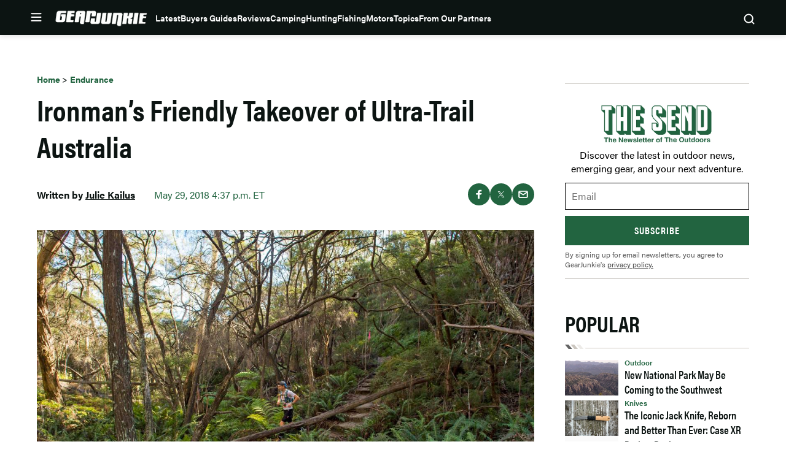

--- FILE ---
content_type: text/html; charset=UTF-8
request_url: https://gearjunkie.com/endurance/ironman-buys-ultra-trail-australia-100k
body_size: 63686
content:
<!doctype html>
<html lang="en-US" class="no-js">
<head>
	<meta charset="UTF-8">
	<meta name="viewport" content="width=device-width, initial-scale=1, minimum-scale=1">
	<link rel="profile" href="http://gmpg.org/xfn/11">

			<script async src="data:text/javascript,document.documentElement.classList.remove%28%22no-js%22%29%3B"></script>
			<meta name='robots' content='index, follow, max-image-preview:large, max-snippet:-1, max-video-preview:-1' />
	<style>img:is([sizes="auto" i], [sizes^="auto," i]) { contain-intrinsic-size: 3000px 1500px }</style>
	        <script>
        (function() {
            // CRITICAL: Check cookies and pause analytics BEFORE GTM/GA4 can fire page_view.
            // This runs synchronously in the head, client-side, so it works with page caching.
            
            // FIRST: Check if user has freewall access - if so, don't block anything
            var hasAccess = document.cookie.includes('ldm_freewall_access=1');
            if (hasAccess) {
                return; // Exit early - user has access, don't block anything
            }
            
            var articleThreshold = 2; // Same threshold as in freewall.js (triggers on 3rd article)
            var currentUrl = "https:\/\/gearjunkie.com\/endurance\/ironman-buys-ultra-trail-australia-100k";
            
            // Get article count from cookie
            var articleCountMatch = document.cookie.match(/ldm_article_count=(\d+)/);
            var articleCount = articleCountMatch ? parseInt(articleCountMatch[1], 10) : 0;
            
            // Get visited articles from cookie
            var visitedArticlesMatch = document.cookie.match(/ldm_visited_articles=([^;]+)/);
            var visitedArticles = [];
            if (visitedArticlesMatch) {
                try {
                    visitedArticles = JSON.parse(decodeURIComponent(visitedArticlesMatch[1]));
                } catch (e) {
                    visitedArticles = [];
                }
            }
            
            // Check if this article was already visited
            var alreadyVisited = visitedArticles.indexOf(currentUrl) !== -1;
            
            // Block if:
            // 1. This is a new visit that would reach the threshold, OR
            // 2. Article count is already at/past threshold (e.g., page reload on 1st article)
            var shouldBlock = (!alreadyVisited && (articleCount + 1) >= articleThreshold) || (articleCount >= articleThreshold);
            
            if (shouldBlock) {
                // Initialize dataLayer but block all pushes immediately
                window.dataLayer = window.dataLayer || [];
                window.dataLayer.push = function() {
                    return;
                };
                
                // Prevent gtag from being created or used
                window.gtag = function() {
                    return;
                };
                
                // Mark that analytics should be paused
                window.ldmFreewallPauseAnalytics = true;
                
                // Block Google Publisher Tags (GPT) - prevents ads from loading
                window.googletag = window.googletag || {};
                window.googletag.cmd = window.googletag.cmd || [];
                window.googletag.cmd.push = function() {
                    return;
                };
                window.googletag.defineSlot = function() { return null; };
                window.googletag.display = function() {};
                window.googletag.enableServices = function() {};
                window.googletag.pubads = function() {
                    return {
                        refresh: function() {},
                        setTargeting: function() { return this; },
                        addEventListener: function() { return this; },
                        enableSingleRequest: function() { return this; },
                        collapseEmptyDivs: function() { return this; },
                        disableInitialLoad: function() { return this; },
                        enableLazyLoad: function() { return this; }
                    };
                };
                
                // Block Prebid
                window.pbjs = window.pbjs || {};
                window.pbjs.que = window.pbjs.que || [];
                window.pbjs.que.push = function() {
                    return;
                };
                window.pbjs.requestBids = function() {};
                window.pbjs.addAdUnits = function() {};
                
                // Mark that ads should be blocked
                window.ldmFreewallBlockAds = true;
            }
        })();
        </script>
        
	<!-- This site is optimized with the Yoast SEO Premium plugin v23.3 (Yoast SEO v25.8) - https://yoast.com/wordpress/plugins/seo/ -->
	<title>Ironman&#039;s Friendly Takeover of Ultra-Trail Australia | GearJunkie</title>
	<meta name="description" content="The Ironman brand intends to raise the profile of the Trail-Ultra Australia 100K, currently the second-largest ultrarunning event in the world." />
	<link rel="canonical" href="https://gearjunkie.com/endurance/ironman-buys-ultra-trail-australia-100k" />
	<meta property="og:locale" content="en_US" />
	<meta property="og:type" content="article" />
	<meta property="og:title" content="Ironman&#039;s Friendly Takeover of Ultra-Trail Australia" />
	<meta property="og:description" content="The Ironman brand intends to raise the profile of the Trail-Ultra Australia 100K, currently the second-largest ultrarunning event in the world." />
	<meta property="og:url" content="https://gearjunkie.com/endurance/ironman-buys-ultra-trail-australia-100k" />
	<meta property="og:site_name" content="GearJunkie" />
	<meta property="article:publisher" content="https://www.facebook.com/TheGearJunkie/" />
	<meta property="article:published_time" content="2018-05-29T21:37:27+00:00" />
	<meta property="article:modified_time" content="2018-06-01T19:17:24+00:00" />
	<meta property="og:image" content="https://s3.amazonaws.com/images.gearjunkie.com/uploads/2018/05/WEB-Ultra-Trail-Australia.jpg" />
	<meta property="og:image:width" content="2000" />
	<meta property="og:image:height" content="1331" />
	<meta property="og:image:type" content="image/jpeg" />
	<meta name="author" content="Julie Kailus" />
	<meta name="twitter:card" content="summary_large_image" />
	<meta name="twitter:creator" content="@thegearjunkie" />
	<meta name="twitter:site" content="@thegearjunkie" />
	<meta name="twitter:label1" content="Written by" />
	<meta name="twitter:data1" content="Julie Kailus" />
	<meta name="twitter:label2" content="Est. reading time" />
	<meta name="twitter:data2" content="2 minutes" />
	<!-- / Yoast SEO Premium plugin. -->


<script type="application/ld+json" class="yoast-schema-graph">{"@context":"https:\/\/schema.org","@type":"Article","name":"Ironman&#8217;s Friendly Takeover of Ultra-Trail Australia","headline":"Ironman&#8217;s Friendly Takeover of Ultra-Trail Australia","description":"The Ironman brand intends to raise the profile of the Trail-Ultra Australia 100K, currently the second-largest ultrarunning event in the world. ","datePublished":"2018-05-29T16:37:27-04:00","dateModified":"2018-06-01T14:17:24-04:00","image":{"@type":"ImageObject","url":"https:\/\/s3.amazonaws.com\/images.gearjunkie.com\/uploads\/2018\/05\/WEB-Ultra-Trail-Australia.jpg","width":800,"height":600},"author":{"@type":"Person","name":"Julie Kailus","url":"https:\/\/gearjunkie.com\/author\/jkailus","jobTitle":"Editor"},"publisher":{"@type":"Organization","name":"GearJunkie","url":"https:\/\/gearjunkie.com","sameAs":["https:\/\/www.facebook.com\/gearjunkie","https:\/\/twitter.com\/gearjunkie","https:\/\/www.linkedin.com\/company\/gearjunkie"],"logo":{"@type":"ImageObject","url":"https:\/\/s3.amazonaws.com\/images.gearjunkie.com\/uploads\/2024\/05\/cropped-favicon-1.webp"}}}</script><link rel='dns-prefetch' href='//cdn.jwplayer.com' />
<link rel='dns-prefetch' href='//www.googletagmanager.com' />
<link rel='dns-prefetch' href='//www.googletagservices.com' />
<link rel='dns-prefetch' href='//s.skimresources.com' />
<link rel='dns-prefetch' href='//js.createsend1.com' />
<link rel='dns-prefetch' href='//stats.wp.com' />

<link href='https://use.typekit.net' crossorigin rel='preconnect' />
<link rel="alternate" type="application/rss+xml" title="GearJunkie &raquo; Feed" href="https://gearjunkie.com/feed" />
<link rel="alternate" type="application/rss+xml" title="GearJunkie &raquo; Comments Feed" href="https://gearjunkie.com/comments/feed" />
<link data-minify="1" rel="preload" id="ldm-theme-gearjunkie-preload" href="https://gearjunkie.com/wp-content/cache/min/1/wp-content/themes/ldm-theme/css/dist/gearjunkie/style.css?ver=1769809338" as="style">
<link rel="preload" href="/wp-includes/js/jquery/jquery.min.js?ver=3.7.1" as="script"/>
<link rel="alternate" type="application/rss+xml" title="GearJunkie &raquo; Ironman&#8217;s Friendly Takeover of Ultra-Trail Australia Comments Feed" href="https://gearjunkie.com/endurance/ironman-buys-ultra-trail-australia-100k/feed" />
		<!-- Google Tag Manager -->
		<script>
			window.dataLayer = window.dataLayer || [];
			dataLayer.push( { 'gtm.start': new Date().getTime(), event: 'gtm.js' } );
		</script>
		<!-- End Google Tag Manager -->
		<link href="https://s3.amazonaws.com" rel="preconnect" crossorigin><link rel="preload" as="image" fetchpriority="high" imagesrcset="https://s3.amazonaws.com/images.gearjunkie.com/uploads/2018/05/WEB-Ultra-Trail-Australia.jpg 2000w, https://s3.amazonaws.com/images.gearjunkie.com/uploads/2018/05/WEB-Ultra-Trail-Australia-300x200.jpg 300w, https://s3.amazonaws.com/images.gearjunkie.com/uploads/2018/05/WEB-Ultra-Trail-Australia-768x511.jpg 768w, https://s3.amazonaws.com/images.gearjunkie.com/uploads/2018/05/WEB-Ultra-Trail-Australia-700x466.jpg 700w, https://s3.amazonaws.com/images.gearjunkie.com/uploads/2018/05/WEB-Ultra-Trail-Australia-1200x799.jpg 1200w, https://s3.amazonaws.com/images.gearjunkie.com/uploads/2018/05/WEB-Ultra-Trail-Australia-600x400.jpg 600w, https://s3.amazonaws.com/images.gearjunkie.com/uploads/2018/05/WEB-Ultra-Trail-Australia-293x195.jpg 293w, https://s3.amazonaws.com/images.gearjunkie.com/uploads/2018/05/WEB-Ultra-Trail-Australia-586x390.jpg 586w, https://s3.amazonaws.com/images.gearjunkie.com/uploads/2018/05/WEB-Ultra-Trail-Australia-400x266.jpg 400w, https://s3.amazonaws.com/images.gearjunkie.com/uploads/2018/05/WEB-Ultra-Trail-Australia-200x133.jpg 200w, https://s3.amazonaws.com/images.gearjunkie.com/uploads/2018/05/WEB-Ultra-Trail-Australia-1220x812.jpg 1220w, https://s3.amazonaws.com/images.gearjunkie.com/uploads/2018/05/WEB-Ultra-Trail-Australia-610x406.jpg 610w, https://s3.amazonaws.com/images.gearjunkie.com/uploads/2018/05/WEB-Ultra-Trail-Australia-150x100.jpg 150w, https://s3.amazonaws.com/images.gearjunkie.com/uploads/2018/05/WEB-Ultra-Trail-Australia-301x200.jpg 301w" imagesizes="(max-width: 810px) 100vw, 810px"/><!-- gearjunkie.com is managing ads with Advanced Ads 1.35.1 – https://wpadvancedads.com/ --><!--noptimize--><script id="gearj-ready">
			window.advanced_ads_ready=function(e,a){a=a||"complete";var d=function(e){return"interactive"===a?"loading"!==e:"complete"===e};d(document.readyState)?e():document.addEventListener("readystatechange",(function(a){d(a.target.readyState)&&e()}),{once:"interactive"===a})},window.advanced_ads_ready_queue=window.advanced_ads_ready_queue||[];		</script>
		<!--/noptimize--><style id='wp-block-library-inline-css'>
:root{--wp-admin-theme-color:#007cba;--wp-admin-theme-color--rgb:0,124,186;--wp-admin-theme-color-darker-10:#006ba1;--wp-admin-theme-color-darker-10--rgb:0,107,161;--wp-admin-theme-color-darker-20:#005a87;--wp-admin-theme-color-darker-20--rgb:0,90,135;--wp-admin-border-width-focus:2px;--wp-block-synced-color:#7a00df;--wp-block-synced-color--rgb:122,0,223;--wp-bound-block-color:var(--wp-block-synced-color)}@media (min-resolution:192dpi){:root{--wp-admin-border-width-focus:1.5px}}.wp-element-button{cursor:pointer}:root{--wp--preset--font-size--normal:16px;--wp--preset--font-size--huge:42px}:root .has-very-light-gray-background-color{background-color:#eee}:root .has-very-dark-gray-background-color{background-color:#313131}:root .has-very-light-gray-color{color:#eee}:root .has-very-dark-gray-color{color:#313131}:root .has-vivid-green-cyan-to-vivid-cyan-blue-gradient-background{background:linear-gradient(135deg,#00d084,#0693e3)}:root .has-purple-crush-gradient-background{background:linear-gradient(135deg,#34e2e4,#4721fb 50%,#ab1dfe)}:root .has-hazy-dawn-gradient-background{background:linear-gradient(135deg,#faaca8,#dad0ec)}:root .has-subdued-olive-gradient-background{background:linear-gradient(135deg,#fafae1,#67a671)}:root .has-atomic-cream-gradient-background{background:linear-gradient(135deg,#fdd79a,#004a59)}:root .has-nightshade-gradient-background{background:linear-gradient(135deg,#330968,#31cdcf)}:root .has-midnight-gradient-background{background:linear-gradient(135deg,#020381,#2874fc)}.has-regular-font-size{font-size:1em}.has-larger-font-size{font-size:2.625em}.has-normal-font-size{font-size:var(--wp--preset--font-size--normal)}.has-huge-font-size{font-size:var(--wp--preset--font-size--huge)}.has-text-align-center{text-align:center}.has-text-align-left{text-align:left}.has-text-align-right{text-align:right}#end-resizable-editor-section{display:none}.aligncenter{clear:both}.items-justified-left{justify-content:flex-start}.items-justified-center{justify-content:center}.items-justified-right{justify-content:flex-end}.items-justified-space-between{justify-content:space-between}.screen-reader-text{border:0;clip-path:inset(50%);height:1px;margin:-1px;overflow:hidden;padding:0;position:absolute;width:1px;word-wrap:normal!important}.screen-reader-text:focus{background-color:#ddd;clip-path:none;color:#444;display:block;font-size:1em;height:auto;left:5px;line-height:normal;padding:15px 23px 14px;text-decoration:none;top:5px;width:auto;z-index:100000}html :where(.has-border-color){border-style:solid}html :where([style*=border-top-color]){border-top-style:solid}html :where([style*=border-right-color]){border-right-style:solid}html :where([style*=border-bottom-color]){border-bottom-style:solid}html :where([style*=border-left-color]){border-left-style:solid}html :where([style*=border-width]){border-style:solid}html :where([style*=border-top-width]){border-top-style:solid}html :where([style*=border-right-width]){border-right-style:solid}html :where([style*=border-bottom-width]){border-bottom-style:solid}html :where([style*=border-left-width]){border-left-style:solid}html :where(img[class*=wp-image-]){height:auto;max-width:100%}:where(figure){margin:0 0 1em}html :where(.is-position-sticky){--wp-admin--admin-bar--position-offset:var(--wp-admin--admin-bar--height,0px)}@media screen and (max-width:600px){html :where(.is-position-sticky){--wp-admin--admin-bar--position-offset:0px}}
</style>
<noscript><link data-minify="1" rel='stylesheet' id='fallback-wpda_wpdp_public-css' href='https://gearjunkie.com/wp-content/cache/min/1/wp-content/plugins/wp-data-access/assets/css/wpda_public.css?ver=1769809338' media='all' />
</noscript><link data-minify="1" rel='stylesheet' id='wpda_wpdp_public-css' href='https://gearjunkie.com/wp-content/cache/min/1/wp-content/plugins/wp-data-access/assets/css/wpda_public.css?ver=1769809338' media='print' onload='this.media="all"; this.onload=null;' />
<link data-minify="1" rel='stylesheet' id='ldm-theme-gearjunkie-css' href='https://gearjunkie.com/wp-content/cache/min/1/wp-content/themes/ldm-theme/css/dist/gearjunkie/style.css?ver=1769809338' media='all' />
<noscript><link data-minify="1" rel='stylesheet' id='fallback-ldm-theme-lazy-defer-css' href='https://gearjunkie.com/wp-content/cache/min/1/wp-content/themes/ldm-theme/css/dist/gearjunkie/lazy.css?ver=1769809338' media='all' />
</noscript><link data-minify="1" rel='stylesheet' id='ldm-theme-lazy-defer-css' href='https://gearjunkie.com/wp-content/cache/min/1/wp-content/themes/ldm-theme/css/dist/gearjunkie/lazy.css?ver=1769809338' media='print' onload='this.media="all"; this.onload=null;' />
<style id='xcurrent-critical-lazy-embeds-inline-css'>
lite-youtube,lite-vimeo{background-color:#000;display:block;contain:content;background-position:center center;background-size:cover;position:relative}lite-youtube::after{content:"";display:block;padding-bottom:calc(100% / (16 / 9))}lite-youtube iframe{width:100%;height:100%;position:absolute;top:0;left:0}lite-youtube>.lty-playbtn{display:none}lite-vimeo{aspect-ratio:16/9}.lazy-embed,.lazy-embed--loaded{min-height:var(--mobile-height, 100px)}@media only screen and (min-width: 600px){.lazy-embed,.lazy-embed--loaded{min-height:var(--desktop-height, 100px)}}.embed-twitter-com blockquote.twitter-tweet{visibility:hidden;opacity:0}.embed-tiktok-com{min-height:743px;margin:18px 0 0}@media only screen and (min-width: 600px){.embed-tiktok-com{min-height:728px}}.embed-tiktok-com .tiktok-embed{visibility:hidden;opacity:0;margin:0}.embed-instagram-com{min-height:var(--mobile-height, 509px)}@media only screen and (min-width: 600px){.embed-instagram-com{min-height:var(--desktop-height, 663px)}}.embed-instagram-com blockquote.instagram-media{visibility:hidden;opacity:0}

</style>
<noscript><link data-minify="1" rel='stylesheet' id='fallback-sharedaddy-css' href='https://gearjunkie.com/wp-content/cache/min/1/wp-content/plugins/jetpack/modules/sharedaddy/sharing.css?ver=1769809338' media='all' />
</noscript><link data-minify="1" rel='stylesheet' id='sharedaddy-css' href='https://gearjunkie.com/wp-content/cache/min/1/wp-content/plugins/jetpack/modules/sharedaddy/sharing.css?ver=1769809338' media='print' onload='this.media="all"; this.onload=null;' />
<noscript><link data-minify="1" rel='stylesheet' id='fallback-social-logos-css' href='https://gearjunkie.com/wp-content/cache/min/1/wp-content/plugins/jetpack/_inc/social-logos/social-logos.min.css?ver=1769809339' media='all' />
</noscript><link data-minify="1" rel='stylesheet' id='social-logos-css' href='https://gearjunkie.com/wp-content/cache/min/1/wp-content/plugins/jetpack/_inc/social-logos/social-logos.min.css?ver=1769809339' media='print' onload='this.media="all"; this.onload=null;' />
<script src="https://gearjunkie.com/wp-includes/js/jquery/jquery.min.js?ver=3.7.1" id="jquery-core-js"></script>
<script defer src="https://gearjunkie.com/wp-includes/js/underscore.min.js?ver=1.13.7" id="underscore-js"></script>
<script defer src="https://gearjunkie.com/wp-includes/js/backbone.min.js?ver=1.6.0" id="backbone-js"></script>
<script id="wp-api-request-js-extra">
var wpApiSettings = {"root":"https:\/\/gearjunkie.com\/wp-json\/","nonce":"f1c3b28fd5","versionString":"wp\/v2\/"};
</script>
<script defer src="https://gearjunkie.com/wp-includes/js/api-request.min.js?ver=6.8.3" id="wp-api-request-js"></script>
<script defer src="https://gearjunkie.com/wp-includes/js/wp-api.min.js?ver=6.8.3" id="wp-api-js"></script>
<script id="wpda_rest_api-js-extra">
var wpdaApiSettings = {"path":"wpda"};
</script>
<script defer src="https://gearjunkie.com/wp-content/plugins/wp-data-access/public/../assets/js/wpda_rest_api.js?ver=5.5.65" id="wpda_rest_api-js"></script>
<script id="advanced-ads-advanced-js-js-extra">
var advads_options = {"blog_id":"1","privacy":{"enabled":false,"state":"not_needed"}};
</script>
<script defer src="https://gearjunkie.com/wp-content/plugins/advanced-ads/public/assets/js/advanced.min.js?ver=1.35.1" id="advanced-ads-advanced-js-js"></script>
<script id="advanced_ads_pro/visitor_conditions-js-extra">
var advanced_ads_pro_visitor_conditions = {"referrer_cookie_name":"advanced_ads_pro_visitor_referrer","referrer_exdays":"365","page_impr_cookie_name":"advanced_ads_page_impressions","page_impr_exdays":"3650"};
</script>
<script defer src="https://gearjunkie.com/wp-content/plugins/advanced-ads-pro/modules/advanced-visitor-conditions/inc/conditions.min.js?ver=2.16.0" id="advanced_ads_pro/visitor_conditions-js"></script>
<script id="gearjunkie-font-js-after">
!function(e){var t,a={kitId:"gza2ipn",async:!0},n=e.documentElement,c=setTimeout(function(){n.className=n.className.replace(/\bwf-loading\b/g,"")+" wf-inactive"},a.scriptTimeout),s=e.createElement("script"),i=!1,o=e.getElementsByTagName("script")[0];n.className+=" wf-loading",s.src="https://use.typekit.net/"+a.kitId+".js",s.async=!0,s.onload=s.onreadystatechange=function(){if(t=this.readyState,!i&&(!t||"complete"==t||"loaded"==t)){i=!0,clearTimeout(c);try{Typekit.load(a)}catch(e){}}},o.parentNode.insertBefore(s,o)}(document);
</script>
<script src='https://www.googletagservices.com/tag/js/gpt.js?ver=1.6.55' id='google-gpt-js' async></script>
<link rel="https://api.w.org/" href="https://gearjunkie.com/wp-json/" /><link rel="alternate" title="JSON" type="application/json" href="https://gearjunkie.com/wp-json/wp/v2/posts/50332" /><link rel="EditURI" type="application/rsd+xml" title="RSD" href="https://gearjunkie.com/xmlrpc.php?rsd" />
<link rel='shortlink' href='https://gearjunkie.com/?p=50332' />
<link rel="alternate" title="oEmbed (JSON)" type="application/json+oembed" href="https://gearjunkie.com/wp-json/oembed/1.0/embed?url=https%3A%2F%2Fgearjunkie.com%2Fendurance%2Fironman-buys-ultra-trail-australia-100k" />
<link rel="alternate" title="oEmbed (XML)" type="text/xml+oembed" href="https://gearjunkie.com/wp-json/oembed/1.0/embed?url=https%3A%2F%2Fgearjunkie.com%2Fendurance%2Fironman-buys-ultra-trail-australia-100k&#038;format=xml" />
<style type="text/css">.aawp .aawp-tb__row--highlight{background-color:#256aaf;}.aawp .aawp-tb__row--highlight{color:#fff;}.aawp .aawp-tb__row--highlight a{color:#fff;}</style><meta http-equiv="cache-control" content="no-cache">
<meta http-equiv="expires" content="0">
<meta name="facebook-domain-verification" content="vcku061vmsstjy5845s21vevx4w2fw" />


<!-- Hotjar Tracking Code for https://gearjunkie.com/ -->
<script>
    (function(h,o,t,j,a,r){
        h.hj=h.hj||function(){(h.hj.q=h.hj.q||[]).push(arguments)};
        h._hjSettings={hjid:2693152,hjsv:6};
        a=o.getElementsByTagName('head')[0];
        r=o.createElement('script');r.async=1;
        r.src=t+h._hjSettings.hjid+j+h._hjSettings.hjsv;
        a.appendChild(r);
    })(window,document,'https://static.hotjar.com/c/hotjar-','.js?sv=');
	
</script>

<script>
let script = document.createElement('script');
script.type = 'text/javascript';
script.async = 1;
script.src = 'https://bwcdn.gearjunkie.com/bws/allgear-gj.iife.js';
document.head.appendChild(script);       
</script><meta name="generator" content="performance-lab 4.0.1; plugins: ">
	<style>img#wpstats{display:none}</style>
		    <script>
      window.dataLayer = window.dataLayer || [];
      window.dataLayer.push({
        post_id: '50332',
        post_type: 'post',
        post_category: 'Endurance, Running',
        user_role: 'guest'
      });
    </script>
    <script>advads_items = { conditions: {}, display_callbacks: {}, display_effect_callbacks: {}, hide_callbacks: {}, backgrounds: {}, effect_durations: {}, close_functions: {}, showed: [] };</script><style type="text/css" id="gearj-layer-custom-css"></style><script type="text/javascript">
		var advadsCfpQueue = [];
		var advadsCfpAd = function( adID ){
			if ( 'undefined' == typeof advadsProCfp ) { advadsCfpQueue.push( adID ) } else { advadsProCfp.addElement( adID ) }
		};
		</script>
		<script type="text/javascript">
var GJ_View = {"type":"post","single":true,"ad_group":"_Running","ad_type":"Article","ads_enabled":true,"categories":["endurance","running","endurance"],"tags":[],"post_id":50332,"in_article_enabled":true,"template":"article","prebid_enabled":true};
</script>
		<script>
				window.dataLayer = window.dataLayer || [];
				dataLayer.push({ 
					"pageData": { 
						"author": "Julie Kailus", 
						"date": "2018-05-29T16:37:27-04:00", 
						"editor": "", 
						"words": "462", 
						"type": "post", 
						"categories": ["Endurance","Running"], 
						"tags": [], 
						"title": "Ironman&#8217;s Friendly Takeover of Ultra-Trail Australia", 
						"url": "https://gearjunkie.com/endurance/ironman-buys-ultra-trail-australia-100k", 
						"views": "" }
				});
				</script><style class="wpcode-css-snippet">.postid-653984 .posted-by, 
.postid-651193 .posted-by,
.postid-646516 .posted-by,
.postid-631024 .posted-by, 
.postid-627396 .posted-by, 
.postid-544965 .posted-by, 
.postid-536005 .posted-by, 
.postid-554672 .posted-by, 
.postid-553007 .posted-by, 
.postid-550887 .posted-by, 
.postid-538876 .posted-by, 
.postid-541963 .posted-by, 
.postid-542499 .posted-by, 
.postid-526081 .posted-by, 
.postid-524806 .posted-by, 
.postid-459868 .posted-by, 
.postid-460387 .posted-by, 
.postid-453315 .posted-by, 
.postid-441019 .posted-by, 
.postid-426813 .posted-by, 
.postid-426075 .posted-by, 
.postid-416788 .posted-by, 
.postid-445635 .posted-by, 
.postid-446385 .posted-by, 
.postid-458411 .posted-by, 
.postid-426813 .posted-by, 
.postid-424718 .posted-by, 
.postid-426075 .posted-by, 
.postid-416788 .posted-by, 
.postid-393242 .posted-by, 
.postid-393249 .posted-by, 
.postid-393251 .posted-by, 
.postid-347284 .posted-by, 
.postid-302976 .posted-by, 
.postid-307136 .posted-by, 
.postid-303389 .posted-by, 
.postid-170952 .posted-by, 
.postid-287391 .posted-by, 
.postid-273873 .posted-by, 
.postid-265480 .posted-by, 
.postid-277501 .posted-by,
.postid-646073 .posted-by,
.postid-645586 .posted-by {
  position: relative;
  visibility: hidden;
}

.postid-653984 .posted-by::before, 
.postid-651193 .posted-by::before, 
.postid-646516 .posted-by::before, 
.postid-631024 .posted-by::before, 
.postid-627396 .posted-by::before, 
.postid-544965 .posted-by::before, 
.postid-536005 .posted-by::before, 
.postid-554672 .posted-by::before, 
.postid-541963 .posted-by::before, 
.postid-542499 .posted-by::before, 
.postid-459868 .posted-by::before, 
.postid-460387 .posted-by::before, 
.postid-453315 .posted-by::before, 
.postid-441019 .posted-by::before, 
.postid-426813 .posted-by::before, 
.postid-426075 .posted-by::before, 
.postid-416788 .posted-by::before, 
.postid-445635 .posted-by::before, 
.postid-446385 .posted-by::before, 
.postid-458411 .posted-by::before, 
.postid-426813 .posted-by::before, 
.postid-424718 .posted-by::before, 
.postid-426075 .posted-by::before, 
.postid-416788 .posted-by::before, 
.postid-393242 .posted-by::before, 
.postid-393249 .posted-by::before, 
.postid-393251 .posted-by::before, 
.postid-347284 .posted-by::before, 
.postid-302976 .posted-by::before, 
.postid-307136 .posted-by::before, 
.postid-303389 .posted-by::before, 
.postid-170952 .posted-by::before, 
.postid-287391 .posted-by::before, 
.postid-273873 .posted-by::before, 
.postid-265480 .posted-by::before, 
.postid-277501 .posted-by::before,
.postid-646073 .posted-by::before, 
.postid-645586 .posted-by::before {
  visibility: visible;
  position: absolute;
  top: 0;
  left: 0;
  content: "Sponsored Post";
}

.postid-653984 .posted-by::before, 
.postid-631024 .posted-by::before {
  content: "Sponsored by Ram Trucks";
}

.postid-651193 .posted-by::before, 
.postid-627396 .posted-by::before {
  content: "Sponsored by Ram HD";
}

.postid-544965 .posted-by::before {
  content: "Sponsored by Sea to Summit";
}
.postid-554672 .posted-by::before, 
.postid-536005 .posted-by::before {
  content: "Sponsored by Nissan";
}
.postid-553007 .posted-by::before, 
.postid-553007 .posted-by::before, 
.postid-550887 .posted-by::before, 
.postid-538876 .posted-by::before, 
.postid-526081 .posted-by::before, 
.postid-524806 .posted-by::before {
  visibility: visible;
  position: absolute;
  top: 0;
  left: 0;
  content: "Sponsored by the all-new 2026 Honda Passport TrailSport";
}
@media (min-width: 768px) {
  .postid-544965 .posted-by .author, 
  .postid-553007 .posted-by .author, 
  .postid-550887 .posted-by .author, 
  .postid-538876 .posted-by .author, 
  .postid-526081 .posted-by .author, 
  .postid-524806 .posted-by .author {
    display: inline-block;
    width: 500px;
  }
}
@media (max-width: 767px) {
  .postid-544965 .posted-by, 
  .postid-553007 .posted-by, 
  .postid-550887 .posted-by, 
  .postid-538876 .posted-by, 
  .postid-526081 .posted-by, 
  .postid-524806 .posted-by {
    height: 45px;
    display: inline-block;
  }
  .postid-544965 .posted-by::before, 
  .postid-553007 .posted-by::before, 
  .postid-550887 .posted-by::before, 
  .postid-538876 .posted-by::before, 
  .postid-526081 .posted-by::before, 
  .postid-524806 .posted-by::before {
    width: 350px !important;
  }
}</style><style class="wpcode-css-snippet">body:not(.single) #post-653984 .posted-by,
body:not(.single) #post-651193 .posted-by,
body:not(.single) #post-646516 .posted-by,
body:not(.single) #post-631024 .posted-by,
body:not(.single) #post-627396 .posted-by,
body:not(.single) #post-544965 .posted-by,
body:not(.single) #post-536005 .posted-by,
body:not(.single) #post-554672 .posted-by,
body:not(.single) #post-553007 .posted-by,
body:not(.single) #post-550887 .posted-by,
body:not(.single) #post-538876 .posted-by,
body:not(.single) #post-541963 .posted-by,
body:not(.single) #post-542499 .posted-by,
body:not(.single) #post-526081 .posted-by,
body:not(.single) #post-524806 .posted-by,
body:not(.single) #post-459868 .posted-by,
body:not(.single) #post-460387 .posted-by,
body:not(.single) #post-453315 .posted-by,
body:not(.single) #post-441019 .posted-by,
body:not(.single) #post-426813 .posted-by,
body:not(.single) #post-426075 .posted-by,
body:not(.single) #post-416788 .posted-by,
body:not(.single) #post-445635 .posted-by,
body:not(.single) #post-446385 .posted-by,
body:not(.single) #post-458411 .posted-by,
body:not(.single) #post-424718 .posted-by,
body:not(.single) #post-393242 .posted-by,
body:not(.single) #post-393249 .posted-by,
body:not(.single) #post-393251 .posted-by,
body:not(.single) #post-347284 .posted-by,
body:not(.single) #post-302976 .posted-by,
body:not(.single) #post-307136 .posted-by,
body:not(.single) #post-303389 .posted-by,
body:not(.single) #post-170952 .posted-by,
body:not(.single) #post-287391 .posted-by,
body:not(.single) #post-273873 .posted-by,
body:not(.single) #post-265480 .posted-by,
body:not(.single) #post-277501 .posted-by,
body:not(.single) #post-646073 .posted-by,
body:not(.single) #post-645586 .posted-by {
  display: block;
  position: relative;
  visibility: hidden;
}

/* default label on cards */
body:not(.single) #post-653984 .posted-by::before,
body:not(.single) #post-651193 .posted-by::before,
body:not(.single) #post-646516 .posted-by::before,
body:not(.single) #post-631024 .posted-by::before,
body:not(.single) #post-627396 .posted-by::before,
body:not(.single) #post-544965 .posted-by::before,
body:not(.single) #post-536005 .posted-by::before,
body:not(.single) #post-554672 .posted-by::before,
body:not(.single) #post-553007 .posted-by::before,
body:not(.single) #post-550887 .posted-by::before,
body:not(.single) #post-538876 .posted-by::before,
body:not(.single) #post-541963 .posted-by::before,
body:not(.single) #post-542499 .posted-by::before,
body:not(.single) #post-526081 .posted-by::before,
body:not(.single) #post-524806 .posted-by::before,
body:not(.single) #post-459868 .posted-by::before,
body:not(.single) #post-460387 .posted-by::before,
body:not(.single) #post-453315 .posted-by::before,
body:not(.single) #post-441019 .posted-by::before,
body:not(.single) #post-426813 .posted-by::before,
body:not(.single) #post-426075 .posted-by::before,
body:not(.single) #post-416788 .posted-by::before,
body:not(.single) #post-445635 .posted-by::before,
body:not(.single) #post-446385 .posted-by::before,
body:not(.single) #post-458411 .posted-by::before,
body:not(.single) #post-424718 .posted-by::before,
body:not(.single) #post-393242 .posted-by::before,
body:not(.single) #post-393249 .posted-by::before,
body:not(.single) #post-393251 .posted-by::before,
body:not(.single) #post-347284 .posted-by::before,
body:not(.single) #post-302976 .posted-by::before,
body:not(.single) #post-307136 .posted-by::before,
body:not(.single) #post-303389 .posted-by::before,
body:not(.single) #post-170952 .posted-by::before,
body:not(.single) #post-287391 .posted-by::before,
body:not(.single) #post-273873 .posted-by::before,
body:not(.single) #post-265480 .posted-by::before,
body:not(.single) #post-277501 .posted-by::before,
body:not(.single) #post-646073 .posted-by::before,
body:not(.single) #post-645586 .posted-by::before {
  visibility: visible;
  position: absolute;
  top: 0;
  left: 0;
  content: "Sponsored Post";
  color: var(--color--text-primary);
  font-size: var(--font-size--tiny);
  font-weight: var(--font-weight--bold);
}

body:not(.single) #post-653984 .posted-by::before,
body:not(.single) #post-631024 .posted-by::before {
  content: "Sponsored by Ram Trucks";
}

body:not(.single) #post-651193 .posted-by::before,
body:not(.single) #post-627396 .posted-by::before {
  content: "Sponsored by Ram HD";
}

body:not(.single) #post-544965 .posted-by::before {
  content: "Sponsored by Sea to Summit";
}

body:not(.single) #post-554672 .posted-by::before,
body:not(.single) #post-536005 .posted-by::before {
  content: "Sponsored by Nissan";
}

body:not(.single) #post-553007 .posted-by::before,
body:not(.single) #post-550887 .posted-by::before,
body:not(.single) #post-538876 .posted-by::before,
body:not(.single) #post-526081 .posted-by::before,
body:not(.single) #post-524806 .posted-by::before {
  content: "Sponsored by the all-new 2026 Honda Passport TrailSport";
}

body:not(.single) #post-653984 .c-entry__taxonomies--category > a:not(:first-child),
body:not(.single) #post-651193 .c-entry__taxonomies--category > a:not(:first-child),
body:not(.single) #post-646516 .c-entry__taxonomies--category > a:not(:first-child),
body:not(.single) #post-631024 .c-entry__taxonomies--category > a:not(:first-child),
body:not(.single) #post-627396 .c-entry__taxonomies--category > a:not(:first-child),
body:not(.single) #post-544965 .c-entry__taxonomies--category > a:not(:first-child),
body:not(.single) #post-536005 .c-entry__taxonomies--category > a:not(:first-child),
body:not(.single) #post-554672 .c-entry__taxonomies--category > a:not(:first-child),
body:not(.single) #post-553007 .c-entry__taxonomies--category > a:not(:first-child),
body:not(.single) #post-550887 .c-entry__taxonomies--category > a:not(:first-child),
body:not(.single) #post-538876 .c-entry__taxonomies--category > a:not(:first-child),
body:not(.single) #post-541963 .c-entry__taxonomies--category > a:not(:first-child),
body:not(.single) #post-542499 .c-entry__taxonomies--category > a:not(:first-child),
body:not(.single) #post-526081 .c-entry__taxonomies--category > a:not(:first-child),
body:not(.single) #post-524806 .c-entry__taxonomies--category > a:not(:first-child),
body:not(.single) #post-459868 .c-entry__taxonomies--category > a:not(:first-child),
body:not(.single) #post-460387 .c-entry__taxonomies--category > a:not(:first-child),
body:not(.single) #post-453315 .c-entry__taxonomies--category > a:not(:first-child),
body:not(.single) #post-441019 .c-entry__taxonomies--category > a:not(:first-child),
body:not(.single) #post-426813 .c-entry__taxonomies--category > a:not(:first-child),
body:not(.single) #post-426075 .c-entry__taxonomies--category > a:not(:first-child),
body:not(.single) #post-416788 .c-entry__taxonomies--category > a:not(:first-child),
body:not(.single) #post-445635 .c-entry__taxonomies--category > a:not(:first-child),
body:not(.single) #post-446385 .c-entry__taxonomies--category > a:not(:first-child),
body:not(.single) #post-458411 .c-entry__taxonomies--category > a:not(:first-child),
body:not(.single) #post-424718 .c-entry__taxonomies--category > a:not(:first-child),
body:not(.single) #post-393242 .c-entry__taxonomies--category > a:not(:first-child),
body:not(.single) #post-393249 .c-entry__taxonomies--category > a:not(:first-child),
body:not(.single) #post-393251 .c-entry__taxonomies--category > a:not(:first-child),
body:not(.single) #post-347284 .c-entry__taxonomies--category > a:not(:first-child),
body:not(.single) #post-302976 .c-entry__taxonomies--category > a:not(:first-child),
body:not(.single) #post-307136 .c-entry__taxonomies--category > a:not(:first-child),
body:not(.single) #post-303389 .c-entry__taxonomies--category > a:not(:first-child),
body:not(.single) #post-170952 .c-entry__taxonomies--category > a:not(:first-child),
body:not(.single) #post-287391 .c-entry__taxonomies--category > a:not(:first-child),
body:not(.single) #post-273873 .c-entry__taxonomies--category > a:not(:first-child),
body:not(.single) #post-265480 .c-entry__taxonomies--category > a:not(:first-child),
body:not(.single) #post-277501 .c-entry__taxonomies--category > a:not(:first-child),
body:not(.single) #post-646073 .c-entry__taxonomies--category > a:not(:first-child),
body:not(.single) #post-645586 .c-entry__taxonomies--category > a:not(:first-child) {
  display: none !important;
}

/* Base: hide existing category text on first link */
body:not(.single) #post-653984 .c-entry__taxonomies--category > a:first-child,
body:not(.single) #post-651193 .c-entry__taxonomies--category > a:first-child,
body:not(.single) #post-646516 .c-entry__taxonomies--category > a:first-child,
body:not(.single) #post-631024 .c-entry__taxonomies--category > a:first-child,
body:not(.single) #post-627396 .c-entry__taxonomies--category > a:first-child,
body:not(.single) #post-544965 .c-entry__taxonomies--category > a:first-child,
body:not(.single) #post-536005 .c-entry__taxonomies--category > a:first-child,
body:not(.single) #post-554672 .c-entry__taxonomies--category > a:first-child,
body:not(.single) #post-553007 .c-entry__taxonomies--category > a:first-child,
body:not(.single) #post-550887 .c-entry__taxonomies--category > a:first-child,
body:not(.single) #post-538876 .c-entry__taxonomies--category > a:first-child,
body:not(.single) #post-541963 .c-entry__taxonomies--category > a:first-child,
body:not(.single) #post-542499 .c-entry__taxonomies--category > a:first-child,
body:not(.single) #post-526081 .c-entry__taxonomies--category > a:first-child,
body:not(.single) #post-524806 .c-entry__taxonomies--category > a:first-child,
body:not(.single) #post-459868 .c-entry__taxonomies--category > a:first-child,
body:not(.single) #post-460387 .c-entry__taxonomies--category > a:first-child,
body:not(.single) #post-453315 .c-entry__taxonomies--category > a:first-child,
body:not(.single) #post-441019 .c-entry__taxonomies--category > a:first-child,
body:not(.single) #post-426813 .c-entry__taxonomies--category > a:first-child,
body:not(.single) #post-426075 .c-entry__taxonomies--category > a:first-child,
body:not(.single) #post-416788 .c-entry__taxonomies--category > a:first-child,
body:not(.single) #post-445635 .c-entry__taxonomies--category > a:first-child,
body:not(.single) #post-446385 .c-entry__taxonomies--category > a:first-child,
body:not(.single) #post-458411 .c-entry__taxonomies--category > a:first-child,
body:not(.single) #post-424718 .c-entry__taxonomies--category > a:first-child,
body:not(.single) #post-393242 .c-entry__taxonomies--category > a:first-child,
body:not(.single) #post-393249 .c-entry__taxonomies--category > a:first-child,
body:not(.single) #post-393251 .c-entry__taxonomies--category > a:first-child,
body:not(.single) #post-347284 .c-entry__taxonomies--category > a:first-child,
body:not(.single) #post-302976 .c-entry__taxonomies--category > a:first-child,
body:not(.single) #post-307136 .c-entry__taxonomies--category > a:first-child,
body:not(.single) #post-303389 .c-entry__taxonomies--category > a:first-child,
body:not(.single) #post-170952 .c-entry__taxonomies--category > a:first-child,
body:not(.single) #post-287391 .c-entry__taxonomies--category > a:first-child,
body:not(.single) #post-273873 .c-entry__taxonomies--category > a:first-child,
body:not(.single) #post-265480 .c-entry__taxonomies--category > a:first-child,
body:not(.single) #post-277501 .c-entry__taxonomies--category > a:first-child,
body:not(.single) #post-646073 .c-entry__taxonomies--category > a:first-child,
body:not(.single) #post-645586 .c-entry__taxonomies--category > a:first-child {
  position: relative;
  display: block !important;
  color: transparent !important;
  pointer-events: none !important;
}

body:not(.single) #post-653984 .c-entry__taxonomies--category > a:first-child::before,
body:not(.single) #post-651193 .c-entry__taxonomies--category > a:first-child::before,
body:not(.single) #post-646516 .c-entry__taxonomies--category > a:first-child::before,
body:not(.single) #post-631024 .c-entry__taxonomies--category > a:first-child::before,
body:not(.single) #post-627396 .c-entry__taxonomies--category > a:first-child::before,
body:not(.single) #post-544965 .c-entry__taxonomies--category > a:first-child::before,
body:not(.single) #post-536005 .c-entry__taxonomies--category > a:first-child::before,
body:not(.single) #post-554672 .c-entry__taxonomies--category > a:first-child::before,
body:not(.single) #post-553007 .c-entry__taxonomies--category > a:first-child::before,
body:not(.single) #post-550887 .c-entry__taxonomies--category > a:first-child::before,
body:not(.single) #post-538876 .c-entry__taxonomies--category > a:first-child::before,
body:not(.single) #post-541963 .c-entry__taxonomies--category > a:first-child::before,
body:not(.single) #post-542499 .c-entry__taxonomies--category > a:first-child::before,
body:not(.single) #post-526081 .c-entry__taxonomies--category > a:first-child::before,
body:not(.single) #post-524806 .c-entry__taxonomies--category > a:first-child::before,
body:not(.single) #post-459868 .c-entry__taxonomies--category > a:first-child::before,
body:not(.single) #post-460387 .c-entry__taxonomies--category > a:first-child::before,
body:not(.single) #post-453315 .c-entry__taxonomies--category > a:first-child::before,
body:not(.single) #post-441019 .c-entry__taxonomies--category > a:first-child::before,
body:not(.single) #post-426813 .c-entry__taxonomies--category > a:first-child::before,
body:not(.single) #post-426075 .c-entry__taxonomies--category > a:first-child::before,
body:not(.single) #post-416788 .c-entry__taxonomies--category > a:first-child::before,
body:not(.single) #post-445635 .c-entry__taxonomies--category > a:first-child::before,
body:not(.single) #post-446385 .c-entry__taxonomies--category > a:first-child::before,
body:not(.single) #post-458411 .c-entry__taxonomies--category > a:first-child::before,
body:not(.single) #post-424718 .c-entry__taxonomies--category > a:first-child::before,
body:not(.single) #post-393242 .c-entry__taxonomies--category > a:first-child::before,
body:not(.single) #post-393249 .c-entry__taxonomies--category > a:first-child::before,
body:not(.single) #post-393251 .c-entry__taxonomies--category > a:first-child::before,
body:not(.single) #post-347284 .c-entry__taxonomies--category > a:first-child::before,
body:not(.single) #post-302976 .c-entry__taxonomies--category > a:first-child::before,
body:not(.single) #post-307136 .c-entry__taxonomies--category > a:first-child::before,
body:not(.single) #post-303389 .c-entry__taxonomies--category > a:first-child::before,
body:not(.single) #post-170952 .c-entry__taxonomies--category > a:first-child::before,
body:not(.single) #post-287391 .c-entry__taxonomies--category > a:first-child::before,
body:not(.single) #post-273873 .c-entry__taxonomies--category > a:first-child::before,
body:not(.single) #post-265480 .c-entry__taxonomies--category > a:first-child::before,
body:not(.single) #post-277501 .c-entry__taxonomies--category > a:first-child::before,
body:not(.single) #post-646073 .c-entry__taxonomies--category > a:first-child::before,
body:not(.single) #post-645586 .c-entry__taxonomies--category > a:first-child::before {
  content: "Sponsored Post";
  position: absolute;
  inset: 0;
  color: inherit;
  pointer-events: none;
  white-space: nowrap;
  color: var(--color--secondary);
}

body:not(.single) #post-653984 .c-entry__taxonomies--category > a:first-child::before,
body:not(.single) #post-631024 .c-entry__taxonomies--category > a:first-child::before {
  content: "Sponsored by Ram Trucks";
}

body:not(.single) #post-651193 .c-entry__taxonomies--category > a:first-child::before,
body:not(.single) #post-627396 .c-entry__taxonomies--category > a:first-child::before {
  content: "Sponsored by Ram HD";
}

body:not(.single) #post-544965 .c-entry__taxonomies--category > a:first-child::before {
  content: "Sponsored by Sea to Summit";
}

body:not(.single) #post-554672 .c-entry__taxonomies--category > a:first-child::before,
body:not(.single) #post-536005 .c-entry__taxonomies--category > a:first-child::before {
  content: "Sponsored by Nissan";
}

body:not(.single) #post-553007 .c-entry__taxonomies--category > a:first-child::before,
body:not(.single) #post-550887 .c-entry__taxonomies--category > a:first-child::before,
body:not(.single) #post-538876 .c-entry__taxonomies--category > a:first-child::before,
body:not(.single) #post-526081 .c-entry__taxonomies--category > a:first-child::before,
body:not(.single) #post-524806 .c-entry__taxonomies--category > a:first-child::before {
  content: "Sponsored by the all-new 2026 Honda Passport TrailSport";
}</style><script>document.addEventListener('click', () => {
  if (window.location.href.includes('/fjallraven-guide-to-outside')) {
    document.querySelectorAll('.chapter-text-wrapper img').forEach(img => {
      img.removeAttribute('width');
      img.removeAttribute('height');
    });
  }
});
</script><style class="wpcode-css-snippet">body.home .wp-block-ldm-curated-content.is-list-standard-style .c-entry__thumbnail {
    aspect-ratio: 4/3;
}

@media ( min-width: 768px ) {
    body.home .wp-block-ldm-curated-content.is-list-standard-style .c-entry__thumbnail {
        max-width: 170px;
    }
}</style><link rel="icon" href="https://s3.amazonaws.com/images.gearjunkie.com/uploads/2024/05/cropped-favicon-1-32x32.png" sizes="32x32" />
<link rel="icon" href="https://s3.amazonaws.com/images.gearjunkie.com/uploads/2024/05/cropped-favicon-1-192x192.png" sizes="192x192" />
<link rel="apple-touch-icon" href="https://s3.amazonaws.com/images.gearjunkie.com/uploads/2024/05/cropped-favicon-1-180x180.png" />
<meta name="msapplication-TileImage" content="https://s3.amazonaws.com/images.gearjunkie.com/uploads/2024/05/cropped-favicon-1-270x270.png" />
	<style>
		.adhesion-visible, .vissense-visible {
			position: relative;
			opacity: 1;
			transition: opacity 0.5s;
			z-index: 999999;
		}

		.adhesion-hidden, .vissense-hidden {
			position: relative;
			opacity: 0;
			transition: opacity 0.5s;
			z-index: 0 !important;
		}
	</style>
				<style id="wp-custom-css">
			/* BEGIN HOMEPAGE SPACING */
/* CENTERED ADS END */
/* INFINITE SCROLL SPONSORED POST BEGIN */
/* FIX FOR STICKY TABLE COLUMN ON MOBILE */
/* FIX FOR STICKY TABLE FONT-SIZE ON MOBILE */
/* CSS for Instagram sidebar */
body.home .hero-column {
  margin-bottom: 45px;
}
body.home .c-entries .flex-grid.gutter {
  padding-top: 0;
  padding-bottom: 45px;
}
body.home .is-grid-1-4-style .flex-grid-column {
  margin-bottom: 0;
}
body.home .c-entries .is-grid-1-4-style .flex-grid-column {
  margin-bottom: 0;
}
body.home .wp-block-ldm-blocks-call-to-action {
  margin-top: 0;
  margin-bottom: 45px;
}
body.home .side-gutter .gutter {
  padding: 0;
}
body.home .c-entries.c-entries--list-top {
  padding-bottom: 25px;
}
body.home .entry-content .is-list-top-style .ldm-container-inner {
  padding-top: 0;
  padding-bottom: 0;
}
body.home [class*=gearj-gj_home] {
  /* body.home .ldm_ad iframe {
	margin-bottom: 45px !important;
} */
  margin-bottom: 0;
}
body.home .front-page-footer__bottom {
  margin-top: 0;
  padding-top: 0;
}
@media (max-width: 1023px) {
  .ldm-content-section {
    margin-bottom: 0;
    padding-bottom: 0;
  }
}
.wp-block-ldm-accordion, .wp-block-ldm-faq {
  padding-top: 0;
  margin-top: 0;
}
.c-block-accordion-list .c-block-accordion-item, .c-block-faq-list .c-block-faq-item {
  /* END HOMEPAGE SPACING */
  padding-top: 0;
}
@-moz-document url-prefix() {
  a > strong {
    font-weight: inherit !important;
  }
  h1 > strong, h2 > strong, h3 > strong, h4 > strong, h5 > strong, h6 > strong {
    font-weight: inherit !important;
  }
}
@media (min-width: 768px) {
  .entry-content [class*=gearj-gj_inpost] {
    min-width: 728px;
  }
}
@media (min-width: 992px) {
  .entry-content [class*=gearj-gj_inpost] {
    min-width: 970px;
  }
}
p > .buy-now.single, .buy-now.single {
  margin-bottom: 1rem;
}
.buy-now.single:hover a {
  background-color: var(--color--secondary) !important;
}
.wp-block-buttons .buy-now.single {
  transition: none;
}
.single .product-info__content {
  padding-top: 10px;
}
div.product-info__context-title:empty {
  display: none;
}
.flyout-menu-nav .sub-menu li {
  padding-right: 10px;
}
@media (min-width: 375px) {
  .site-footer .site-footer-top .site-footer-top__inner .footer-back {
    margin-bottom: -25px;
  }
}
/*#madhesion {
  display: none;
  position: fixed;
  z-index: 99999;
  bottom: 0;
  left: 0;
  width: 100%;
  margin: 0 auto;
  background-color: #06110d;
  box-shadow: 0 0 10px 2px rgba(6, 17, 13, 0.25);
}
#madhesion #madhesion-wrapper {
  width: fit-content;
  margin: 0 auto;
  max-height: 28vh;
  z-index: 2;
  position: relative;
}
#madhesion #madhesion-wrapper img {
  height: auto;
  vertical-align: bottom;
  max-height: 25vh;
}
#madhesion #madhesion-close {
  display: none;
  font-size: 13px;
  color: #4e4e4e;
  background-color: #fff;
  border: 1px solid #ccc !important;
  position: absolute;
  top: 4px;
  right: 4px;
  width: 24px;
  height: 24px;
  cursor: pointer;
  border-radius: 50%;
  font-weight: 700;
  padding: 0;
}
#madhesion #madhesion-close span {
  margin: 2px 0px 0px 0;
  width: 100%;
  height: 100%;
  display: block;
  text-align: center;
}
#madhesion .dfpbox {
  background-color: #06110d;
}*/
@media (max-width: 768px) {
  iframe[src*=facebook], iframe.wp-embedded-content {
    max-width: 100%;
  }
}
.gearj-gj_mobile_interscroller_old::before {
  display: none !important;
}
.gearj-gj_mobile_interscroller_1 .ldm_ad::before {
  display: none !important;
}
.lightbox-wrapper .image-block .closer {
  z-index: 999;
}
.gearj-gj_jwplayer_mobile_tnf_women::before {
  display: none;
}
.product-info .product-info__context-title {
  font-weight: var(--font-weight--semibold);
}
@media (min-width: 768px) {
  .entry-content figure.alignright {
    float: right;
    margin-left: 1rem;
  }
  .entry-content figure.alignleft {
    float: left;
    /*.single-page .ldm-container {
    padding-top: 48px;
  }*/
    margin-right: 1rem;
  }
}
.gearj-gj_mobile_adhesion {
  position: relative;
  z-index: 99999;
}
.entry-content .table-responsive {
  display: block;
  width: 100%;
  overflow-x: auto;
  -webkit-overflow-scrolling: touch;
}
.gearj-gj_mobile_adhesion .ldm_ad {
  padding-top: 0;
}
.gearj-gj_mobile_adhesion .ldm_ad::before {
  display: none;
}
.no-margin-bottom {
  margin-bottom: 0 !important;
}
.no-padding-bottom {
  padding-bottom: 0 !important;
}
.no-margin-top {
  margin-top: 0 !important;
}
.no-padding-top {
  padding-top: 0 !important;
}
body [class*=gearj-gj_archive], body [class*=gearj-gj_belowpost], body [class*=gearj-gj_home], body [class*=gearj-gj_inpost], body [class*=gearj-gj_archive], body [class*=gearj-gj_belowpost], body [class*=gearj-gj_home], body [class*=gearj-gj_inpost] {
  min-height: 0 !important;
  background-color: #fff;
}
body [class*=gearj-gj_aboveheader] .ldm_ad, body [class*=gearj-gj_archive] .ldm_ad, body [class*=gearj-gj_belowpost] .ldm_ad, body [class*=gearj-gj_home] .ldm_ad, body [class*=gearj-gj_inpost] .ldm_ad, body [class*=gearj-gj_archive] .ldm_ad, body [class*=gearj-gj_belowpost] .ldm_ad, body [class*=gearj-gj_home] .ldm_ad, body [class*=gearj-gj_inpost] .ldm_ad {
  padding-top: 0;
}
body [class*=gearj-gj_aboveheader] .ldm_ad::before, body [class*=gearj-gj_archive] .ldm_ad::before, body [class*=gearj-gj_belowpost] .ldm_ad::before, body [class*=gearj-gj_home] .ldm_ad::before, body [class*=gearj-gj_inpost] .ldm_ad::before, body [class*=gearj-gj_archive] .ldm_ad::before, body [class*=gearj-gj_belowpost] .ldm_ad::before, body [class*=gearj-gj_home] .ldm_ad::before, body [class*=gearj-gj_inpost] .ldm_ad::before {
  content: "";
  top: 0;
}
body .widget > [class*=gearj-gj_sidebar], body .widget > [class*=gearj-gj_sidebar] {
  min-height: 0 !important;
  background-color: #fff;
}
body .widget > [class*=gearj-gj_sidebar] .ldm_ad, body .widget > [class*=gearj-gj_sidebar] .ldm_ad {
  padding-top: 0;
}
body .widget > [class*=gearj-gj_sidebar] .ldm_ad::before, body .widget > [class*=gearj-gj_sidebar] .ldm_ad::before {
  content: "";
  top: 0;
}
.blocks-widgets-container .is-list-top-style .wp-block-top-posts, .ldm-sidebar .is-list-top-style .wp-block-top-posts {
  border-bottom: none;
}
.ldm-content-section {
  border-bottom: none;
}
.advertising-form {
  display: block;
  position: relative;
}
.advertising-form form {
  display: flex;
  flex-direction: column;
  align-items: flex-start;
  justify-content: flex-start;
}
.advertising-form form label {
  font-weight: 500;
  display: block;
  margin-bottom: 0.3rem;
}
.advertising-form form input, .advertising-form form select, .advertising-form form textarea {
  display: block;
  width: 100%;
  padding: 0.5rem;
}
.advertising-form form textarea {
  height: 200px;
  resize: none;
}
.advertising-form form input.button {
  background-color: var(--color--secondary);
  color: #fff;
  font-weight: 700;
  border: none;
}
@media (max-width: 767px) {
  .wp-block-table table {
    width: 1180px !important;
  }
  .product-info .product-info__context-title {
    text-align: center;
  }
}
.gearj-gj_belowfooter .ldm_ad::before {
  display: none;
}
@media (max-width: 991px) {
  .entry-content .ldm_ad::before {
    display: none;
  }
}
.feature-article .post-thumbnail img {
  max-height: none;
}
.saveaspot-feature figure {
  text-align: center;
  margin: 0 auto;
  margin-bottom: 1rem;
}
.saveaspot-feature .wp-block-cover__inner-container {
  width: 100% !important;
}
body.home .wp-block-ldm-curated-content .hero-column .wp-block-post-title a:focus, .wp-block-ldm-curated-content .hero-column .wp-block-post-title a:hover {
  color: #fff !important;
}
body.home .gearj-gj_mobile_adhesion .ldm_ad iframe {
  /* NAVBAR COLOR BEGIN */
  margin-bottom: 0 !important;
}
.header-nav-menu .header-nav-menu-list ul > li a {
  color: var(--color--background);
}
.header-nav-menu .header-nav-menu-list ul > li a:hover {
  color: var(--color--secondary);
}
#flyout-menu-ul .menu-item-has-children > a:focus, #flyout-menu-ul .menu-item-has-children > a:hover {
  color: var(--color--secondary);
}
#flyout-menu-ul > li > a:focus, #flyout-menu-ul > li > a:hover {
  color: var(--color--secondary);
}
#flyout-menu-ul .menu-item-has-children > a:focus::after, #flyout-menu-ul .menu-item-has-children > a:hover::after {
  background-image: url(https://gearjunkiestg.wpengine.com/wp-content/themes/ldm-theme/assets/svg/chevron-green-down.svg);
}
#flyout-menu-ul > li > a.menu-open::after, #flyout-menu-ul > li > a.menu-open:focus::after, #flyout-menu-ul > li > a.menu-open:hover::after {
  background-image: url(https://gearjunkiestg.wpengine.com/wp-content/themes/ldm-theme/assets/svg/chevron-green-up.svg);
}
#flyout-menu-ul > li > a.menu-open {
  color: var(--color--secondary);
}
.flyout-menu-nav .sub-menu a:focus, .flyout-menu-nav .sub-menu a:hover {
  /* NAVBAR COLOR END */
  /* CENTERED ADS BEGIN */
  color: var(--color--secondary);
}
@media (min-width: 1640px) {
  div[class*="gearj-gj_inpost"], div[class*="gearj-gj_inpost"] .ldm_ad, div[class*="gearj-gj_belowp"], div[class*="gearj-gj_belowp"] .ldm_ad {
    background-color: transparent;
    display: block;
    overflow: visible;
  }
  div[class*="gearj-gj_inpost"] div[id*="GJ-AD-Billboard"], div[class*="gearj-gj_belowp"] div[id*="GJ-AD-Billboard"] {
    display: block !important;
    margin-left: -80px !important;
  }
  body.product-roundup div[class*="gearj-gj_inpost"] div[id*="GJ-AD-Billboard"], body.product-roundup div[class*="gearj-gj_belowp"] div[id*="GJ-AD-Billboard"] {
    display: block !important;
    margin-left: -35px !important;
  }
}
.archive-item article.commercial-sponsored .posted-by {
  display: inline-block !important;
  font-size: var(--font-size--tiny);
  /* INFINITE SCROLL SPONSORED POST END */
  font-weight: var(--font-weight--bold);
}
h1.has-background, h2.has-background, h3.has-background, h4.has-background, h5.has-background, h6.has-background {
  /* FIX FOR STICKY TABLE COLUMN ON MOBILE */
  padding: 0.5em !important;
}
@media (max-width: 596px) {
  .wp-block-table table thead td:nth-child(1), .wp-block-table table thead th:nth-child(1) {
    position: static;
  }
  .wp-block-table table tbody td:nth-child(1) {
    position: static;
  }
}
@media (min-width: 596px) {
  .wp-block-table table thead td:nth-child(1) {
    background-color: var(--color--secondary);
  }
}
figure.wp-block-table table {
  -moz-text-size-adjust: none;
  -webkit-text-size-adjust: none;
  text-size-adjust: none;
}
.wp-block-table {
  /* FIX FOR STICKY TABLE FONT-SIZE ON MOBILE */
  /* FIX FOR FEATURED VIDEO OVERLAPPING CONTENT */
  overflow-x: scroll !important;
}
.c-entry__featured-image .post-featured-video {
  aspect-ratio: auto;
  position: relative;
  max-width: 100%;
  height: auto;
}
.ldm_ad {
  position: relative;
}
.ldm_ad::before {
  content: none;
}
.container, .ldm-container {
  position: relative;
  z-index: 1;
}
.front-page-footer {
  z-index: 0;
}
.entry-content img[data-dominant-color]:not(.has-transparency) {
  background-color: transparent !important;
}
.ldm_ad {
  padding-top: 0;
}
.ldm_ad:before {
  content: none;
}
body.home #block-18 .flex-cards [class*="gearj-"] {
  position: relative;
  margin: 0 auto;
}
div[id*="gjhome7mobile"] {
  position: relative;
  margin: 0 auto;
}
.gearj-refresh-archive4-desktop, .gearj-refresh-archive5-desktop, .gearj-refresh-archive6-desktop, .gearj-refresh-archive7-desktop {
  grid-column: span 2;
  padding-top: 0;
  border-top: none;
}
body.home aside.primary-sidebar, body.home aside.primary-sidebar .c-entries--list-top .list-top-section {
  padding-top: 0;
}
.gearj-refresh-belownav, .gearj-refresh-home2-desktop {
  z-index: 3;
}
.gearj-refresh-belownav div[id*='adhesion'], .gearj-refresh-home2-desktop div[id*='adhesion'] {
  top: calc(var(--wp-admin--admin-bar--height, 0px) + 56px) !important;
}
@media (min-width: 901px) {
  .gearj-refresh-belownav div[id*='adhesion'] .gearj-refresh-belownav div[id*='adhesion'], .gearj-refresh-home2-desktop div[id*='adhesion'] .gearj-refresh-belownav div[id*='adhesion'], .gearj-refresh-belownav div[id*='adhesion'] .gearj-refresh-home2-desktop div[id*='adhesion'], .gearj-refresh-home2-desktop div[id*='adhesion'] .gearj-refresh-home2-desktop div[id*='adhesion'] {
    top: calc(var(--wp-admin--admin-bar--height, 0px) + 60px) !important;
  }
}
.ldm_ad {
  position: relative;
}
div[id*='GJ-AD-Content-Mobile'] {
  display: flex;
  place-content: center;
}
@media (max-width: 767px) {
  div[id*='GJ-AD-Archive'] {
    display: flex;
    place-content: center;
  }
}
.wp-block-table {
  position: relative;
  z-index: 1;
}
div[id*='GJ_Top_FullBleed'], div[id*='GJ_Content_FullBleed'] {
  width: 100%;
}
div[id*='GJ_Top_FullBleed'] div[id*='google_ads_iframe'], div[id*='GJ_Content_FullBleed'] div[id*='google_ads_iframe'] {
  width: 100% !important;
  height: auto !important;
  display: flex;
  place-content: center;
  margin-bottom: 30px;
}
div[id*='GJ_Top_FullBleed'] div[id*='google_ads_iframe'] iframe[width='1920'], div[id*='GJ_Content_FullBleed'] div[id*='google_ads_iframe'] iframe[width='1920'], div[id*='GJ_Top_FullBleed'] div[id*='google_ads_iframe'] iframe[width='1'], div[id*='GJ_Content_FullBleed'] div[id*='google_ads_iframe'] iframe[width='1'] {
  width: 100% !important;
  height: 250px !important;
}
.entry-content .incontent-ad-container div[id*='google_ads_iframe'] {
  margin-bottom: 20px;
}
body.single aside#secondary .GJ_Archive2_Desktop div[id*=google_ads_iframe] {
  margin-bottom: 30px;
}
.gearj-refresh-home4-mobile, .gearj-refresh-home3-mobile, .gearj-refresh-home7-mobile {
  width: 100%;
}
.gearj-refresh-home4-mobile div[id*='GJ_Home_Mobile'], .gearj-refresh-home3-mobile div[id*='GJ_Home_Mobile'], .gearj-refresh-home7-mobile div[id*='GJ_Home_Mobile'] {
  display: flex;
  place-content: center;
}
.gearj-refresh-home4-mobile div[id*='GJ_Home_Mobile'] div[id*='google_ads_iframe'], .gearj-refresh-home3-mobile div[id*='GJ_Home_Mobile'] div[id*='google_ads_iframe'], .gearj-refresh-home7-mobile div[id*='GJ_Home_Mobile'] div[id*='google_ads_iframe'], .gearj-refresh-jw-single-mobile div[id*='google_ads_iframe'] {
  margin-bottom: 20px;
}
#GJ_Home4_Desktop div[id*='google_ads_iframe'] {
  margin-bottom: 40px;
}
div[id*='GJ_Archive_Mobile'] {
  display: flex;
  place-content: center;
}
div[id*='GJ_Archive_Mobile'] div[id*='google_ads_iframe'] {
  margin-bottom: 20px;
}
#archive-pagination a.page-numbers, #archive-pagination span.page-numbers {
  color: #fff;
  background-color: var(--color--primary);
  transition: background-color 0.1s linear;
  min-width: 32px;
  min-height: 32px;
  display: none;
  flex-direction: row;
  justify-content: center;
  align-items: center;
  text-decoration: none;
  font-size: var(--font-size--tiny);
  font-weight: var(--font-weight--bold);
  line-height: var(--line-height--tiny);
  border: none;
  padding-right: 10px;
  padding-left: 10px;
  margin: 0 3px;
}
#archive-pagination {
  text-align: center;
}
#archive-pagination span.page-numbers.current {
  background-color: var(--color--foreground);
}
#archive-pagination .page-numbers.prev, #archive-pagination .page-numbers.next {
  display: inline-flex;
}
@media (min-width: 768px) {
  #archive-pagination .page-numbers {
    display: inline-flex !important;
  }
}
.wp-block-table.is-table-wrap table td {
  white-space: wrap !important;
}
.sd-social-icon .sd-content ul li[class*='share-'] a, .sd-social-icon .sd-content ul li[class*='share-'] a:hover, .sd-social-icon .sd-content ul li[class*='share-'] div.option a {
  max-width: 36px;
}
.sd-social-icon .sd-content ul li[class*='share-'] a {
  max-width: 36px;
}
@media screen and (max-width: 767px) {
  .jp-sharing-input-touch .sd-content ul li {
    padding-left: 0;
  }
}
@-moz-document url-prefix() {
  .caf-sticky-v2 {
    filter: none !important;
  }
}
body.single .single-article .author-info-box .posted-on {
  display: none !important;
}
div#desktop-adhesion-ad.ad-180 iframe {
  height: 180px !important;
}
div#desktop-adhesion-ad.ad-90 iframe {
  width: 100%;
  height: 90px !important;
}
.jw-flag-floating .jw-aspect.jw-reset {
  padding-top: 36% !important;
}
.jw-flag-floating .jw-button-container {
  height: 30px;
}
.jw-flag-floating .jw-wrapper {
  max-width: none;
}
.jw-wrapper.jw-reset.jw-float-to-top {
  transform: none !important;
}
@media (max-width: 991px) {
  .jw-flag-floating .jw-wrapper {
    top: 2.7rem !important;
    bottom: auto !important;
    z-index: 1 !important;
    max-width: none !important;
  }
}
@media screen and (max-width: 600px) {
  .jw-flag-floating .jw-display-container.jw-reset {
    top: 26px;
    position: absolute;
    left: 0;
    right: 0;
  }
}
@media screen and (min-width: 992px) {
  .jw-float-bar.jw-reset {
    position: fixed !important;
    top: 0 !important;
    background: none !important;
  }
  .jw-flag-floating .jw-aspect.jw-reset {
    padding-top: 56.25% !important;
  }
}
body.author #infinite-handle, body.search #infinite-handle {
  display: none !important;
}
body.single .entry-content .wp-block-image figcaption {
  color: #555;
  font-size: 13px;
  text-align: center;
  margin-bottom: 1em;
  margin-top: 0.5em;
}
body.single .entry-content .wp-block-embed.wp-block-embed-instagram .lazy-embed, body.single .entry-content .wp-block-embed.wp-block-embed-twitter .lazy-embed {
  margin: 0 auto;
}

.sponsored-logo img {
  width: 100px;
}
.sponsored-logo {
  margin: 0 auto;
  text-align: center;
  display: flex;
  flex-direction: column;
  align-items: center;
  margin-bottom: 25px !important;
}
.sponsored-logo p {
  font-size: 15px;
  margin-bottom: 5px;
  font-weight: 500;
}
@media (max-width: 767px) {
  .product-info__button-box {
    gap: 0;
  }
}
.product-info__button-box a.c-button {
  padding-left: 10px;
  padding-right: 10px;
}
.product-info__button-box {
  grid-gap: 0;
  gap: 0;
}
@media (min-width: 768px) {
  .product-info .product-info__content .product-block__header {
    align-items: center;
  }
}
.product-info .product-info__content .product-block__body .product-block__body-infos .product-block__specs-wrapper .product-block__specs-list ul li {
  color: #000;
  font-size: 16px;
}
.product-info .product-info__content .product-block__body .product-block__body-infos .product-block__specs-wrapper .product-block__specs-list ul {
  padding-right: 10px;
}
@media (max-width: 767px) {
  .product-info .product-info__content .product-block__footer .product-info__footer-text.hidden .read-more-wrapper .read-more-toggle::after {
    top: 9px;
    transform: rotate(45deg);
  }
}
.product-info .product-info__content .product-block__body .product-block__body-infos .product-block__proscons-pros ul li::before, .product-info .product-info__content .product-block__body .product-block__body-infos .product-block__proscons-cons ul li::before {
  position: absolute;
  left: -28px;
  top: 9px;
  transform: translateY(0);
  display: block;
  content: "";
  height: 17px;
  width: 24px;
  background-position: center top;
}
.product-info .product-info__content .product-block__body .product-block__body-infos .product-block__proscons-cons ul li::before {
  top: 7px;
}
.product-info .product-info__content .product-block__header {
  margin-bottom: 10px !important;
}
@media (max-width: 767px) {
  .wp-block-related-content .wp-block-post-template-related .wp-block-columns a {
    font-size: 16px;
  }
}
.header-nav-menu-list li:hover ul.sub-menu {
  display: grid !important;
  grid-template-columns: 1fr 1fr 1fr 1fr;
}
.product-block__featured-image .c-entry__thumbnail--caption {
  display: none;
}

div[class*=gearj-desktop-adhesion] div[id*=desktop-adhesion] div[id*=google_ads_iframe] iframe[width="2"] {
  width: 100% !important;
  height: 180px !important;
  max-width: 1920px !important;
}

div[class*=gearj-desktop-adhesion] div[id*=desktop-adhesion] div[id*=google_ads_iframe] iframe[width="3"] {
  width: 100% !important;
  height: 90px !important;
  max-width: 1920px !important;
}

#gjhome2 {
	width: 100% !important;
	height: auto;
}

div[id*='GJ_Top_FullBleed'] div[id*='google_ads_iframe'] iframe[width='2'], div[id*='GJ_Content_FullBleed'] div[id*='google_ads_iframe'] iframe[width='2'] {
  width: 100% !important;
  max-width: 1920px !important;
  height: 180px !important;
}
@media screen and (min-width: 768px) {
  .product-info .product-info__content .product-block__header .product-block__featured-image .c-entry__thumbnail img {
    width: auto !important;
    max-height: 170px !important;
    height: 170px;
  }
  .product-info .product-info__content .product-block__header .product-block__featured-image {
    margin: 0 auto;
  }
}
@media screen and (max-width: 768px) {
  .css-ziag2t.css-ziag2t {
    border: 1px solid #ddd;
  }
}
.header-nav-menu-list .menu-item-partners ul.sub-menu li a.dropdown-image {
  background-size: contain !important;
}
.ldm-social-icons .sd-content ul {
  display: flex;
  flex-direction: row;
}
.product-info {
  max-width: 810px;
  margin: 0 auto;
}
.honda-sponsored-logo {
  margin-bottom: 0;
}
.honda-sponsored-logo img {
  width: 100px;
}
.honda-sponsored-logo p {
  margin-bottom: 5px;
}
.postid-524806 .buy-now.single {
  text-transform: none;
}
.header-nav-menu-list li ul.sub-menu {
  border-top: 18px solid #0c1412 !important;
}
.product__gallery[class*=swiper-thumbs-] {
  margin-bottom: 20px;
  /*.entry-privacy-statment__container {
	display: none;
}

.post-thumbnail--caption {
    font-size: 0.7rem;
}*/
}
@media screen and (max-width: 767px) {
  .flex-grid-hero-column .hero-column-main .c-entry__thumbnail.wp-block-image {
    aspect-ratio: 1 / 1;
  }
  .flex-grid-hero-column .hero-column-secondary .flex-cards .flex-card:nth-child(1) .c-entry__title a, .flex-grid-hero-column .hero-column-secondary .flex-cards .flex-card:nth-child(2) .c-entry__title a, .flex-grid-hero-column .hero-column-secondary .flex-cards .flex-card:nth-child(3) .c-entry__title a, .flex-grid-hero-column .hero-column-secondary .flex-cards .flex-card:nth-child(4) .c-entry__title a {
    font-size: 16px;
  }
}
@media screen and (min-width: 767px) {
  .flex-grid-hero-column .hero-column-secondary .flex-cards .flex-card:nth-child(2) .c-entry__thumbnail, .flex-grid-hero-column .hero-column-secondary .flex-cards .flex-card:nth-child(3) .c-entry__thumbnail, .flex-grid-hero-column .hero-column-secondary .flex-cards .flex-card:nth-child(4) .c-entry__thumbnail {
    max-width: 145px !important;
    max-height: 100%;
    margin-left: 5px !important;
    height: 96px !important;
    margin-bottom: 0;
  }
  .flex-grid-hero-column .hero-column-secondary .flex-card:nth-child(2) .c-entry__content, .flex-grid-hero-column .hero-column-secondary .flex-card:nth-child(3) .c-entry__content {
    width: 54% !important;
  }
  .flex-grid-hero-column .hero-column-secondary .flex-card:nth-child(2) .c-entry__taxonomies, .flex-grid-hero-column .hero-column-secondary .flex-card:nth-child(3) .c-entry__taxonomies {
    margin-bottom: 5px;
    display: none;
  }
  .flex-grid-hero-column .hero-column-secondary .flex-card:nth-child(2) .c-entry__content:not(:has(.c-entry__est-time)), .flex-grid-hero-column .hero-column-secondary .flex-card:nth-child(3) .c-entry__content:not(:has(.c-entry__est-time)) {
    display: flex;
    align-items: center;
  }
  .flex-grid-hero-column .hero-column-secondary .flex-cards .flex-card:nth-child(2) .c-entry__title a, .flex-grid-hero-column .hero-column-secondary .flex-cards .flex-card:nth-child(3) .c-entry__title a, .flex-grid-hero-column .hero-column-secondary .flex-cards .flex-card:nth-child(4) .c-entry__title a {
    font-size: 18px;
  }
}
#post-240384 .flex-grid-title-text {
  font-size: 2.25rem;
}
#post-240384 .is-list-standard-style .c-entry__grid {
  display: flex;
  flex-direction: column;
}
#post-240384 .is-list-standard-style .c-entry__content {
  padding-right: 0;
  order: 2;
}
#post-240384 .wp-block-ldm-curated-content.is-list-standard-style .c-entry__excerpt p {
  font-size: 1rem;
  font-family: 'acumin-pro', arial, "helvetica neue", helvetica, sans-serif;
}
#post-240384 .wp-block-ldm-curated-content.is-list-standard-style .c-entry__taxonomies a, #post-240384 .wp-block-ldm-curated-content.is-list-standard-style .c-entry__taxonomies .c-entry__separator {
  display: none;
}
#post-240384 .wp-block-ldm-curated-content.is-list-standard-style .c-entry__taxonomies a.sponsored-label {
  display: inline-block;
}
#post-240384 .is-list-standard-style .c-entry__grid {
  border-bottom: none;
}
#post-240384 [data-layout=grid] .archive-image {
  order: 1;
  margin-bottom: 12px;
}
#post-240384 .wp-block-ldm-curated-content .c-entry__thumbnail {
  aspect-ratio: 3 / 2;
  position: relative;
  margin-bottom: 16px;
  display: block;
  order: 1;
  margin-left: 0;
  max-width: 100%;
}
#post-240384 .wp-block-ldm-curated-content.is-list-standard-style .flex-cards {
  width: calc(100% + 32px);
  margin: -16px;
  justify-content: flex-start;
  display: grid;
  flex-direction: row;
  grid-template-columns: repeat(2, 1fr);
  gap: 0;
  margin-bottom: 25px;
}
#post-240384 .wp-block-ldm-curated-content .wp-block-post-title a {
  font-size: 2.25rem;
}
#post-240384 .c-entry__est-time {
  display: none;
}
#post-240384 .is-list-standard-style .flex-grid-inner::before {
  display: none;
}
@media screen and (max-width: 767px) {
  #post-240384 .wp-block-ldm-curated-content.is-list-standard-style .flex-cards {
    grid-template-columns: none !important;
  }
  #post-240384 .c-entry__taxonomies.c-entry__taxonomies--category.is-sponsored a:nth-of-type(2) {
    display: none;
  }
  #post-240384 .wp-block-ldm-curated-content .wp-block-post-title a {
    font-size: 1.75rem;
  }
  #post-240384 .wp-block-ldm-curated-content.is-list-standard-style .wp-block-post-excerpt {
    display: block;
  }
}
@media (min-width: 767px) {
  .product-info .product-info__content .product-block__header .product-block__featured-image .product-block__badge-overlay div {
    height: 70px !important;
  }
}
.product-info .product-info__content .product-block__header .product-block__featured-image .product-block__badge-overlay div {
  height: 70px !important;
}
.wp-block-embed-youtube.geardrop {
  position: relative;
  margin-top: 60px;
}
.wp-block-embed-youtube.geardrop::before {
  content: "GearJunkie Video Review";
  position: absolute;
  top: -35px;
  left: 0;
  background: #1a1a1a;
  color: #fff;
  padding: 5px 10px;
  font-size: 17px;
  font-weight: bold;
  z-index: 10;
  width: 100%;
  padding: 7px 13px;
}
.single .entry-content .geardrop iframe[src*="youtu.be"], .single .entry-content .geardrop iframe[src*="youtube.com"] {
  max-width: 100%;
  aspect-ratio: 16 / 9;
  height: auto;
  border: 0;
}
@media screen and (max-width: 767px) {
  .wp-block-embed-youtube.geardrop::before {
    top: -33px;
    font-size: 16px;
  }
}
@media screen and (max-width: 767px) {
  .product-info__footer-link {
    font-size: 1rem;
  }
}
strong {
  font-weight: 700;
}
.is-grid-1-4-style .flex-grid-inner .flex-grid-column:first-child .c-entry__taxonomies {
  display: block;
  margin-bottom: 4px;
}
.list-top-current-category .c-entry__taxonomies a {
  display: block;
}
.list-top-current-category .c-entry__taxonomies > *:not(:first-child) {
  display: none;
}
.list-top-current-category .wp-block-related-content-header-content::after, .wp-block-related-content .wp-block-related-content-header-content::after {
  position: absolute;
  content: "";
  display: block;
  width: 100%;
  height: 7px;
  background: url(https://gearjunkie.com/wp-content/themes/ldm-theme/assets/svg/accent-separator.svg);
  background-size: cover;
  background-repeat: no-repeat;
}
.list-top-current-category .wp-block-related-content-header-content h2, .wp-block-related-content .wp-block-related-content-header-content h2 {
  margin-bottom: 8px;
}
@media screen and (min-width: 768px) {
  .ldm-sidebar .is-list-top-style .wp-block-post .c-entry__taxonomies {
    margin-top: -5px;
  }
}
.entry-content .is-list-top-style .ldm-container-inner {
  padding-top: 0 !important;
}
.header-cta-box .header-subscribe-button {
  width: 1px;
  overflow: hidden;
  visibility: hidden;
  pointer-events: none;
  /*@media screen and (min-width: 900px) {
	.header-nav-menu-list li ul.sub-menu li a.dropdown-image {
    background-size: 100% auto !important;
	}
}*/
}
:is(h1, h2, h3, h4, h5, h6) :is(b, strong) {
  font-weight: inherit !important;
}
.entry-privacy-statement {
  order: 3;
}
.entry-privacy-statement .entry-privacy-statment__container {
  text-align: center;
  font-size: 13px;
  font-style: italic;
}
.c-entry__featured-image .post-thumbnail {
  aspect-ratio: auto;
  text-align: center;
  color: #555;
  font-size: 13px;
  text-align: center;
  display: block;
  margin-bottom: 1em;
  margin-top: 5px;
}
.is-hero-column-grid-style .flex-card {
  width: 100%;
}
@media (max-width: 767px) {
  .wp-block-related-content .wp-block-post-template-related .featured-link img, .wp-block-related-content.list-top-current-category .wp-block-post-template-related .featured-link img {
    width: 87px;
    height: 87px;
  }
}
.footer-agd p {
  margin-top: 45px;
  font-size: 0.75rem;
  color: #0c1412;
  margin-bottom: 0;
  width: 100%;
  text-align: left;
}
.footer-agd a {
  color: #0c1412;
  font-weight: 500;
  text-decoration: underline;
}
.product__gallery.swiper-initialized {
  overflow: hidden;
}


/* exception to un-bold table contents */
#post-614484 .wp-block-table table tbody td:nth-child(1) {
	font-weight: 400;
}

/* fix for white space in the reviews module of the homepage */
.is-slider-style:not(.no-arrows) .flex-grid-inner {
    padding-top: 0;
}

/* fix for floating commas in the home page's latest section */
body.home .wp-block-ldm-curated-content.is-list-standard-style .c-entry__taxonomies a {
    display: inline-block;
}

.author-tooltip__content {
    width: 100%;
}

/* sean's comparisson table postid=544839 */
body.single article#post-544839 .has-fixed-layout {
    width: 2350px !important;
}

body.single article#post-544839 .has-fixed-layout th:nth-child(1),
body.single article#post-544839 .has-fixed-layout td:nth-child(1) {
  width: 250px !important; 
}

body.single article#post-544839 .has-fixed-layout th:nth-child(2),
body.single article#post-544839 .has-fixed-layout td:nth-child(2) {
  width: 200px !important;
}

body.single article#post-544839 .has-fixed-layout th:nth-child(3),
body.single article#post-544839 .has-fixed-layout td:nth-child(3) {
  width: 600px !important;
}

body.single article#post-544839 .has-fixed-layout th:nth-child(4),
body.single article#post-544839 .has-fixed-layout td:nth-child(4) {
  width: 300px !important;
}

body.single article#post-544839 .has-fixed-layout th:nth-child(5),
body.single article#post-544839 .has-fixed-layout td:nth-child(5) {
  width: 300px !important;
}

body.single article#post-544839 .has-fixed-layout th:nth-child(6),
body.single article#post-544839 .has-fixed-layout td:nth-child(6) {
  width: 300px !important;
}

body.archive.author .author-header-inner {
	margin: unset;
}

.lightbox-wrapper .image-block img {
	max-height: 90vh;
}

.lightbox-caption {
	bottom: 0 !important;
	padding: 10px 15px !important;
}

.footer-back {
	position: relative;
	z-index: 9;
}

.scroll-track-ad {
    display: flex;
    justify-content: center;
}

/*NEW ADHESION CSS*/
[id*="madhesion-"] {
  position: fixed;
  z-index: 99999;
  bottom: 0;
  left: 0;
  width: 100%;
  margin: 0 auto;
  background-color: #06110d;
  box-shadow: 0 0 10px 2px rgba(6, 17, 13, 0.25);
}

[id*="madhesion-"] [id*="madhesion-wrapper-"] {
  width: fit-content;
  margin: 0 auto;
  max-height: 28vh;
  z-index: 2;
  position: relative;
}

[id*="madhesion-"] [id*="madhesion-wrapper-"] img {
  height: auto;
  vertical-align: bottom;
  max-height: 25vh;
}

[id*="madhesion-"] [id*="madhesion-close-"] {
  font-size: 13px;
  color: #4e4e4e;
  background-color: #fff;
  border: 1px solid #ccc !important;
  position: absolute;
  top: 4px;
	left: unset;
  right: 4px;
  width: 24px;
  height: 24px;
  cursor: pointer;
  border-radius: 50%;
  font-weight: 700;
  padding: 0;
}

[id*="madhesion-"] [id*="madhesion-close-"] span {
  margin: 2px 0px 0px 0;
  width: 100%;
  height: 100%;
  display: block;
  text-align: center;
}

.gearj-gj_belowpost div[id*="google_ads_iframe"] {
	text-align: center;
}

body.home #block-43 .c-entry__taxonomies a, 
body.home #block-43  .c-entry__taxonomies .c-entry__separator {
  display: none;
}
body.home #block-43  .c-entry__taxonomies a.sponsored-label {
  display: inline-block;
}

.toyota-logo {
    width: 200px !important;
}

body.single .wp-block-post-template-related .c-entry__taxonomies.c-entry__taxonomies--category.is-sponsored a:nth-of-type(2), body.single .wp-block-post-template-related .c-entry__taxonomies.c-entry__taxonomies--category.is-sponsored .c-entry__separator {
    display: none;
}

body.home #block-9 .c-entry__taxonomies.c-entry__taxonomies--category.is-sponsored a:nth-of-type(2), 
body.home #block-9 .c-entry__taxonomies.c-entry__taxonomies--category.is-sponsored .c-entry__separator {
    display: none;
}

.wp-block-table table tbody td {
    white-space: normal !important;
}

/* temporary freewall */
.ldm-freewall-modal {
	height: 33.33vh;
	min-height: 350px;
	max-height: 80vh;

	@media (max-width: 768px) {
		height: 40vh;
		min-height: 336px;
	}

	@media (max-width: 480px) {
		height: 40vh;
		min-height: 350px;
	}

	@media (min-width: 2001px) {
		height: 336px;
		max-height: 336px;
	}
}

 #air_init_holder {
  overflow: visible !important;
}		</style>
		<meta name="generator" content="WP Rocket 3.20.3" data-wpr-features="wpr_defer_js wpr_minify_css wpr_desktop" /></head>

<body 
	class="wp-singular post-template-default single single-post postid-50332 single-format-standard wp-custom-logo wp-embed-responsive wp-theme-ldm-theme ads-enabled is-header-sticky aawp-custom has-sidebar aa-prefix-gearj-">
		<!-- Google Tag Manager (noscript) -->
		<noscript>
						<iframe src="https://www.googletagmanager.com/ns.html?id=GTM-PBSFB6S" height="0" width="0" style="display:none;visibility:hidden"></iframe>
		</noscript>
		<!-- End Google Tag Manager (noscript) -->
		
<svg id="svg-source" hidden class="screen-reader-text" xmlns="http://www.w3.org/2000/svg">
	<symbol id="svg-social-icon-facebook" width="40" height="40" viewBox="0 0 40 40" fill="none">
		<path d="M21.8459 32.6662L21.8221 25.0904H18.7917V22.0601H21.8221V20.1662C21.8221 17.3545 23.5632 15.9995 26.0714 15.9995C27.2729 15.9995 28.3054 16.089 28.6064 16.1289V19.0673L26.8668 19.0681C25.5027 19.0681 25.2386 19.7163 25.2386 20.6675V22.0601H29.2084L27.6933 25.0904H25.2386V32.6662H21.8459Z" fill="#0C1412"/>
	</symbol>

	<symbol id="svg-social-icon-twitter" width="40" height="40" viewBox="0 0 40 40" fill="none">
		<path d="M32.3334 19.1802C31.7084 19.458 31.0834 19.6663 30.389 19.7358C31.0834 19.3191 31.639 18.6247 31.9167 17.8608C31.2223 18.2775 30.5279 18.5552 29.764 18.6941C29.139 17.9997 28.2362 17.583 27.264 17.583C25.389 17.583 23.8612 19.1108 23.8612 20.9858C23.8612 21.2636 23.8612 21.5413 23.9306 21.7497C21.014 21.6108 18.514 20.2219 16.8473 18.1386C16.5001 18.6941 16.3612 19.2497 16.3612 19.8747C16.3612 21.0552 16.9862 22.0969 17.889 22.7219C17.3334 22.7219 16.7779 22.583 16.3612 22.3052C16.3612 22.3052 16.3612 22.3052 16.3612 22.3747C16.3612 24.0413 17.5417 25.4302 19.0695 25.708C18.7917 25.7775 18.514 25.8469 18.1667 25.8469C17.9584 25.8469 17.7501 25.8469 17.5417 25.7775C17.9584 27.1663 19.2084 28.1386 20.7362 28.1386C19.5556 29.0413 18.0973 29.5969 16.5001 29.5969C16.2223 29.5969 15.9445 29.5969 15.6667 29.5275C17.1945 30.4997 19.0001 31.0552 20.8751 31.0552C27.1945 31.0552 30.5973 25.8469 30.5973 21.333C30.5973 21.1941 30.5973 21.0552 30.5973 20.9163C31.2917 20.4302 31.8473 19.8052 32.3334 19.1802Z" fill="#0C1412"/>
	</symbol>

	<symbol id="svg-social-icon-instagram" width="40" height="40" viewBox="0 0 40 40" fill="none">
		<path fill-rule="evenodd" clip-rule="evenodd" d="M24.0001 20.0533C23.1537 20.0533 22.3263 20.3043 21.6225 20.7745C20.9187 21.2448 20.3702 21.9132 20.0463 22.6951C19.7224 23.4771 19.6376 24.3376 19.8028 25.1678C19.9679 25.9979 20.3755 26.7604 20.974 27.359C21.5725 27.9575 22.335 28.365 23.1652 28.5302C23.9953 28.6953 24.8558 28.6105 25.6378 28.2866C26.4198 27.9627 27.0882 27.4142 27.5584 26.7104C28.0286 26.0067 28.2796 25.1793 28.2796 24.3329C28.2796 23.1978 27.8287 22.1093 27.0262 21.3068C26.2236 20.5042 25.1351 20.0533 24.0001 20.0533ZM24.0001 27.1109C23.4506 27.1109 22.9135 26.948 22.4567 26.6427C21.9998 26.3375 21.6438 25.9036 21.4335 25.396C21.2233 24.8883 21.1682 24.3298 21.2754 23.7909C21.3826 23.252 21.6472 22.757 22.0357 22.3685C22.4242 21.98 22.9192 21.7154 23.4581 21.6082C23.997 21.501 24.5556 21.556 25.0632 21.7663C25.5708 21.9766 26.0047 22.3326 26.3099 22.7895C26.6152 23.2463 26.7781 23.7834 26.7781 24.3329C26.7781 25.0696 26.4854 25.7762 25.9644 26.2972C25.4435 26.8182 24.7369 27.1109 24.0001 27.1109Z" fill="#0C1412"/>
		<path d="M29.4486 19.8844C29.4486 20.4367 29.0009 20.8844 28.4486 20.8844C27.8963 20.8844 27.4486 20.4367 27.4486 19.8844C27.4486 19.3321 27.8963 18.8844 28.4486 18.8844C29.0009 18.8844 29.4486 19.3321 29.4486 19.8844Z" fill="#0C1412"/>
		<path fill-rule="evenodd" clip-rule="evenodd" d="M24.0001 15.9995C21.7372 15.9995 21.4531 16.0094 20.5645 16.0495C19.8733 16.0638 19.1894 16.1947 18.5417 16.4366C17.9876 16.6512 17.4845 16.9792 17.0646 17.3997C16.6448 17.8202 16.3175 18.3238 16.1039 18.8783C15.8619 19.526 15.731 20.2098 15.7167 20.901C15.6766 21.7859 15.6667 22.07 15.6667 24.3328C15.6667 26.5957 15.6766 26.8798 15.7167 27.7685C15.731 28.4597 15.8619 29.1435 16.1039 29.7912C16.3184 30.3453 16.6464 30.8485 17.0669 31.2683C17.4874 31.6881 17.9911 32.0154 18.5455 32.2291C19.1932 32.471 19.877 32.6019 20.5683 32.6162C21.4531 32.6563 21.7372 32.6662 24.0001 32.6662C26.263 32.6662 26.5471 32.6563 27.4357 32.6162C28.1269 32.6019 28.8108 32.471 29.4584 32.2291C30.0125 32.0145 30.5157 31.6865 30.9355 31.266C31.3554 30.8455 31.6826 30.3419 31.8963 29.7874C32.1383 29.1397 32.2691 28.4559 32.2834 27.7647C32.3236 26.8798 32.3334 26.5957 32.3334 24.3328C32.3334 22.07 32.3236 21.7859 32.2834 20.8972C32.2691 20.206 32.1383 19.5222 31.8963 18.8745C31.6818 18.3204 31.3537 17.8172 30.9332 17.3974C30.5127 16.9776 30.0091 16.6503 29.4546 16.4366C28.807 16.1947 28.1231 16.0638 27.4319 16.0495C26.5471 16.0094 26.263 15.9995 24.0001 15.9995ZM24.0001 17.501C26.2251 17.501 26.4887 17.5094 27.3675 17.5495C27.8958 17.5557 28.4191 17.6528 28.9145 17.8366C29.2766 17.97 29.6041 18.1831 29.8728 18.4601C30.1498 18.7288 30.3629 19.0563 30.4963 19.4185C30.6801 19.9138 30.7773 20.4371 30.7834 20.9654C30.8236 21.8442 30.8319 22.1078 30.8319 24.3328C30.8319 26.5578 30.8236 26.8215 30.7834 27.7003C30.7773 28.2286 30.6801 28.7519 30.4963 29.2472C30.3576 29.6067 30.1452 29.9331 29.8728 30.2056C29.6004 30.478 29.2739 30.6904 28.9145 30.8291C28.4191 31.0129 27.8958 31.11 27.3675 31.1162C26.4887 31.1563 26.2251 31.1647 24.0001 31.1647C21.7751 31.1647 21.5114 31.1563 20.6327 31.1162C20.1043 31.11 19.581 31.0129 19.0857 30.8291C18.7236 30.6956 18.3961 30.4826 18.1274 30.2056C17.8504 29.9369 17.6373 29.6094 17.5039 29.2472C17.32 28.7519 17.2229 28.2286 17.2167 27.7003C17.1766 26.8215 17.1683 26.5578 17.1683 24.3328C17.1683 22.1078 17.1766 21.8442 17.2167 20.9654C17.2229 20.4371 17.32 19.9138 17.5039 19.4185C17.6373 19.0563 17.8504 18.7288 18.1274 18.4601C18.3961 18.1831 18.7236 17.97 19.0857 17.8366C19.581 17.6528 20.1043 17.5557 20.6327 17.5495C21.5114 17.5094 21.7751 17.501 24.0001 17.501Z" fill="#0C1412"/>
	</symbol>

	<symbol id="svg-social-icon-youtube" width="40" height="40" viewBox="0 0 40 40" fill="none">
		<path d="M33.014 20.0834C33.014 20.0834 32.8613 18.7848 32.2502 18.25C31.5627 17.4862 30.7988 17.4862 30.4168 17.4862C27.8196 17.3334 24.0002 17.3334 24.0002 17.3334C24.0002 17.3334 20.1807 17.3334 17.5835 17.4862C17.2016 17.5625 16.4377 17.5625 15.7502 18.25C15.2154 18.7848 14.9863 20.0834 14.9863 20.0834C14.9863 20.0834 14.8335 21.5348 14.8335 23.0625V24.4375C14.8335 25.8889 14.9863 27.4167 14.9863 27.4167C14.9863 27.4167 15.1391 28.7153 15.7502 29.25C16.4377 30.0139 17.3543 29.9375 17.7363 30.0139C19.1877 30.1667 24.0002 30.1667 24.0002 30.1667C24.0002 30.1667 27.8196 30.1667 30.4168 29.9375C30.7988 29.8612 31.5627 29.8612 32.2502 29.1737C32.7849 28.6389 33.014 27.3403 33.014 27.3403C33.014 27.3403 33.1668 25.8889 33.1668 24.3612V22.9862C33.1668 21.5348 33.014 20.0834 33.014 20.0834ZM22.0904 26.1181V21L27.0557 23.5973L22.0904 26.1181Z" fill="#0C1412"/>
	</symbol>

	<symbol id="svg-social-icon-feed" width="40" height="40" viewBox="0 0 40 40" fill="none">
		<path d="M19.1502 30.6667C19.632 30.6667 20.094 30.4753 20.4347 30.1346C20.7754 29.7939 20.9668 29.3318 20.9668 28.85C20.9668 28.3682 20.7754 27.9061 20.4347 27.5654C20.094 27.2247 19.632 27.0333 19.1502 27.0333C18.6684 27.0333 18.2063 27.2247 17.8656 27.5654C17.5249 27.9061 17.3335 28.3682 17.3335 28.85C17.3335 29.3318 17.5249 29.7939 17.8656 30.1346C18.2063 30.4753 18.6684 30.6667 19.1502 30.6667Z" fill="#0C1412"/>
		<path d="M17.3335 17.7V20.0583C23.1918 20.0583 27.9418 24.8083 27.9418 30.6666H30.3002C30.3002 23.5083 24.4918 17.7 17.3335 17.7ZM17.3335 22.4166V24.775C20.5835 24.775 23.2252 27.4166 23.2252 30.6666H25.5835C25.5835 26.1083 21.8918 22.4166 17.3335 22.4166Z" fill="#0C1412"/>
	</symbol>

	<symbol id="svg-icon-chevron" width="32" height="33" viewBox="0 0 32 33" fill="none" xmlns="http://www.w3.org/2000/svg">
		<rect width="32" height="32" transform="translate(0 0.555664)" fill="#FF5100"/>
		<path d="M20 17.8887L16 13.8887L12 17.8887" stroke="white" stroke-width="1.5" stroke-linecap="round" stroke-linejoin="round"/>
	</symbol>


	<symbol id="svg-icon-hamburger" viewBox="0 0 18 14" fill="none">
		<path d="M1.5 7H16.5" stroke="#FFFFFF" stroke-width="2" stroke-linecap="round" stroke-linejoin="round"/>
		<path d="M1.5 1.16663H16.5" stroke="#FFFFFF" stroke-width="2" stroke-linecap="round" stroke-linejoin="round"/>
		<path d="M1.5 12.8333H16.5" stroke="#FFFFFF" stroke-width="2" stroke-linecap="round" stroke-linejoin="round"/>
	</symbol>

	<symbol id="svg-icon-close" viewBox="0 0 24 24" fill="none">
		<path d="M18 6L6 18" stroke="#CBC6BF" stroke-width="2" stroke-linecap="round" stroke-linejoin="round"/>
		<path d="M6 6L18 18" stroke="#CBC6BF" stroke-width="2" stroke-linecap="round" stroke-linejoin="round"/>
	</symbol>

	<symbol id="svg-icon-close-flyout" viewBox="0 0 24 24" fill="none">
		<path d="M18 6L6 18" stroke="#FFFFFF" stroke-width="2" stroke-linecap="round" stroke-linejoin="round"/>
		<path d="M6 6L18 18" stroke="#FFFFFF" stroke-width="2" stroke-linecap="round" stroke-linejoin="round"/>
	</symbol>

	<symbol id="svg-icon-search" viewBox="0 0 20 20" fill="none">
		<path d="M9.16667 15.8333C12.8486 15.8333 15.8333 12.8486 15.8333 9.16667C15.8333 5.48477 12.8486 2.5 9.16667 2.5C5.48477 2.5 2.5 5.48477 2.5 9.16667C2.5 12.8486 5.48477 15.8333 9.16667 15.8333Z" stroke="#FFFFFF" stroke-width="2" stroke-linecap="round" stroke-linejoin="round"/>
		<path d="M17.5 17.5L13.875 13.875" stroke="#FFFFFF" stroke-width="2" stroke-linecap="round" stroke-linejoin="round"/>
	</symbol>

	<symbol id="top-post-icon" width="80" height="81" viewBox="0 0 80 81" fill="none" xmlns="http://www.w3.org/2000/svg">
		<path d="M75.8508 34.1173C75.8508 50.1018 62.8928 63.0597 46.9084 63.0597C30.9239 63.0597 20.998 50.1018 20.998 34.1173C20.998 18.1329 24.0855 4.92322 40.0699 4.92322C56.0544 4.92322 75.8508 18.1329 75.8508 34.1173Z" fill="#FAE7EF"/>
		<path fill-rule="evenodd" clip-rule="evenodd" d="M15.0121 42.9994C13.7157 42.6791 12.4316 42.3529 11.1251 42.069C10.0183 41.8292 8.92542 42.5349 8.68565 43.6417C8.44587 44.7484 9.14999 45.8401 10.2567 46.0799C11.5257 46.3553 12.7721 46.6729 14.0322 46.983C15.1325 47.2543 16.2441 46.5813 16.5153 45.4809C16.7853 44.3822 16.1124 43.2706 15.0121 42.9994Z" fill="#FAE7EF"/>
		<path fill-rule="evenodd" clip-rule="evenodd" d="M16.981 53.63C13.255 55.5463 9.62795 57.6492 5.94517 59.6435C4.94867 60.1824 4.57856 61.4294 5.11751 62.4259C5.65772 63.4208 6.90176 63.7913 7.89826 63.2524C11.5565 61.2728 15.1558 59.182 18.8573 57.2804C19.8637 56.7622 20.2612 55.5236 19.743 54.5172C19.226 53.5093 17.9874 53.1118 16.981 53.63Z" fill="#FAE7EF"/>
		<path fill-rule="evenodd" clip-rule="evenodd" d="M27.5757 64.2874C25.8734 67.376 24.2538 70.5187 22.5154 73.5869C21.9596 74.5716 22.3063 75.8242 23.2914 76.3829C24.2778 76.9401 25.5303 76.5933 26.089 75.6082C27.8314 72.5249 29.4599 69.3709 31.1706 66.2681C31.7168 65.2757 31.356 64.0279 30.3637 63.4817C29.3726 62.9339 28.1219 63.295 27.5757 64.2874Z" fill="#FAE7EF"/>
	</symbol>

	<symbol id="newsletter-promo" width="49" height="48" viewBox="0 0 49 48" fill="none" xmlns="http://www.w3.org/2000/svg">
		<path d="M4.25 12.433L24.2846 0.866025L44.3192 12.433V35.567L24.2846 47.134L4.25 35.567V12.433Z" stroke="#636363" stroke-width="1.5"/>
		<g clip-path="url(#clip0_2630_12811)">
		<path d="M23.5 29V33L16.5 31V26.667" stroke="#636363" stroke-width="1.5" stroke-miterlimit="10" stroke-linejoin="round"/>
		<path d="M28.5 31L16.346 26.9487C14.6464 26.3821 13.5 24.7916 13.5 23V23C13.5 21.2084 14.6464 19.6179 16.346 19.0513L28.5 15V31Z" stroke="#636363" stroke-width="1.5" stroke-miterlimit="10" stroke-linecap="square" stroke-linejoin="round"/>
		<path d="M33.5 23H35.5" stroke="#636363" stroke-width="1.5" stroke-miterlimit="10" stroke-linecap="round" stroke-linejoin="round"/>
		<path d="M32.2998 18.5L33.9998 17.5" stroke="#636363" stroke-width="1.5" stroke-miterlimit="10" stroke-linecap="round" stroke-linejoin="round"/>
		<path d="M32.2998 27.5L33.9998 28.5" stroke="#636363" stroke-width="1.5" stroke-miterlimit="10" stroke-linecap="round" stroke-linejoin="round"/>
		</g>
		<defs>
		<clipPath id="clip0_2630_12811">
		<rect width="24" height="24" fill="white" transform="translate(12.5 12)"/>
		</clipPath>
		</defs>
	</symbol>

	<symbol id="article-icon" width="24" height="24" viewBox="0 0 24 24" fill="none" xmlns="http://www.w3.org/2000/svg">
		<path d="M9.33333 4H4V9.33333H9.33333V4Z" stroke="#636363" stroke-width="2" stroke-linecap="round" stroke-linejoin="round"/>
		<path d="M14.6667 4H20.0001" stroke="#636363" stroke-width="2" stroke-linecap="round" stroke-linejoin="round"/>
		<path d="M14.6667 9H20.0001" stroke="#636363" stroke-width="2" stroke-linecap="round" stroke-linejoin="round"/>
		<path d="M4 14H20" stroke="#636363" stroke-width="2" stroke-linecap="round" stroke-linejoin="round"/>
		<path d="M4 19H20" stroke="#636363" stroke-width="2" stroke-linecap="round" stroke-linejoin="round"/>
	</symbol>

	<symbol id="comment-icon" width="24" height="24" viewBox="0 0 24 24" fill="none" xmlns="http://www.w3.org/2000/svg">
		<path d="M12.375 20.2493H4.46875C4.27813 20.2493 4.09531 20.1735 3.96052 20.0388C3.82573 19.904 3.75 19.7211 3.75 19.5305V11.6242C3.75 10.4916 3.97309 9.37004 4.40654 8.32361C4.83998 7.27718 5.4753 6.32637 6.2762 5.52547C7.0771 4.72456 8.02791 4.08925 9.07435 3.6558C10.1208 3.22236 11.2423 2.99927 12.375 2.99927H12.375C13.5077 2.99927 14.6292 3.22236 15.6756 3.65581C16.7221 4.08925 17.6729 4.72457 18.4738 5.52547C19.2747 6.32638 19.91 7.27719 20.3435 8.32362C20.7769 9.37006 21 10.4916 21 11.6243V11.6243C21 13.9118 20.0913 16.1056 18.4738 17.7231C16.8563 19.3406 14.6625 20.2493 12.375 20.2493Z" stroke="#636363" stroke-width="2" stroke-linecap="round" stroke-linejoin="round"/>
		<path d="M9.375 10.4993H15" stroke="#636363" stroke-width="2" stroke-linecap="round" stroke-linejoin="round"/>
		<path d="M9.375 13.4993H15" stroke="#636363" stroke-width="2" stroke-linecap="round" stroke-linejoin="round"/>
	</symbol>


</svg>

<svg id="svg-source" hidden class="screen-reader-text" xmlns="http://www.w3.org/2000/svg">

	<symbol id="svg-image-placeholder" viewBox="0 0 40 40" fill="none">
			<path fill-rule="evenodd" clip-rule="evenodd" d="M7.27273 12.7273C7.27273 9.71481 9.71481 7.27273 12.7273 7.27273C15.7397 7.27273 18.1818 9.71481 18.1818 12.7273C18.1818 15.7397 15.7397 18.1818 12.7273 18.1818C9.71481 18.1818 7.27273 15.7397 7.27273 12.7273ZM12.7273 10.9091C11.7231 10.9091 10.9091 11.7231 10.9091 12.7273C10.9091 13.7314 11.7231 14.5455 12.7273 14.5455C13.7314 14.5455 14.5455 13.7314 14.5455 12.7273C14.5455 11.7231 13.7314 10.9091 12.7273 10.9091Z" fill="currentColor" />
			<path fill-rule="evenodd" clip-rule="evenodd" d="M40 5.85859C40 2.62298 37.377 0 34.1414 0H5.85859C2.62298 0 0 2.62298 0 5.85859V34.1414C0 37.0708 2.14999 39.498 4.95809 39.9312C5.16664 39.9902 5.38378 40.0113 5.5986 39.9943C5.68479 39.9981 5.77147 40 5.85859 40H34.1414C37.377 40 40 37.377 40 34.1414V5.85859ZM5.85859 3.63636C4.63129 3.63636 3.63636 4.63129 3.63636 5.85859V34.1414C3.63636 35.0364 4.16542 35.8078 4.92785 36.1599L26.6888 15.0584C27.3941 14.3745 28.515 14.3745 29.2203 15.0584L36.3636 21.9853V5.85859C36.3636 4.63129 35.3687 3.63636 34.1414 3.63636H5.85859ZM36.3636 27.0505L27.9545 18.8963L9.94133 36.3636H34.1414C35.3687 36.3636 36.3636 35.3687 36.3636 34.1414V27.0505Z" fill="currentColor" />
	</symbol>

	<symbol id="decorative-arrow" width="24" height="25" viewBox="0 0 24 25" fill="none" xmlns="http://www.w3.org/2000/svg">
		<path fill-rule="evenodd" clip-rule="evenodd" d="M13 3.83328C13.4142 3.83328 13.7464 4.17018 13.7836 4.58272C14.14 8.54102 17.2922 11.6933 21.2505 12.0497C21.6631 12.0868 22 12.4191 22 12.8333C22 13.2475 21.663 13.5863 21.25 13.5549C16.4632 13.1907 12.6425 9.37008 12.2784 4.58326C12.247 4.17024 12.5858 3.83328 13 3.83328Z" fill="#F860A3"/>
		<path fill-rule="evenodd" clip-rule="evenodd" d="M13 4.08322C12.7187 4.08322 12.5083 4.30871 12.5277 4.56425C12.8825 9.22795 16.6053 12.9508 21.269 13.3055C21.5245 13.325 21.75 13.1146 21.75 12.8332C21.75 12.5624 21.5263 12.3255 21.2282 12.2986C17.1495 11.9314 13.9019 8.68374 13.5346 4.60508C13.5078 4.30698 13.2709 4.08322 13 4.08322ZM12.0292 4.60217C11.9858 4.03167 12.453 3.58322 13 3.58322C13.5576 3.58322 13.9852 4.03326 14.0326 4.56024C14.3782 8.39819 17.4351 11.4551 21.273 11.8006C21.8 11.8481 22.25 12.2756 22.25 12.8332C22.25 13.3803 21.8016 13.8475 21.2311 13.8041C16.3212 13.4306 12.4027 9.5121 12.0292 4.60217Z" fill="#F860A3"/>
		<path fill-rule="evenodd" clip-rule="evenodd" d="M13 21.8332C13.4142 21.8332 13.7464 21.4963 13.7836 21.0838C14.14 17.1255 17.2922 13.9732 21.2505 13.6168C21.6631 13.5797 22 13.2474 22 12.8332C22 12.419 21.663 12.0802 21.25 12.1116C16.4632 12.4758 12.6425 16.2964 12.2784 21.0832C12.247 21.4963 12.5858 21.8332 13 21.8332Z" fill="#F860A3"/>
		<path fill-rule="evenodd" clip-rule="evenodd" d="M13 21.5833C12.7187 21.5833 12.5083 21.3578 12.5277 21.1023C12.8825 16.4386 16.6053 12.7157 21.269 12.361C21.5245 12.3415 21.75 12.5519 21.75 12.8333C21.75 13.1041 21.5263 13.341 21.2282 13.3679C17.1495 13.7351 13.9019 16.9828 13.5346 21.0614C13.5078 21.3595 13.2709 21.5833 13 21.5833ZM12.0292 21.0643C11.9858 21.6348 12.453 22.0833 13 22.0833C13.5576 22.0833 13.9852 21.6332 14.0326 21.1063C14.3782 17.2683 17.4351 14.2115 21.273 13.8659C21.8 13.8184 22.25 13.3909 22.25 12.8333C22.25 12.2862 21.8016 11.819 21.2311 11.8624C16.3212 12.2359 12.4027 16.1544 12.0292 21.0643Z" fill="#F860A3"/>
		<path d="M2.75 13.5833C2.33579 13.5833 2 13.2475 2 12.8333C2 12.419 2.33579 12.0833 2.75 12.0833L20.25 12.0833C20.6642 12.0833 21 12.419 21 12.8333C21 13.2475 20.6642 13.5833 20.25 13.5833L2.75 13.5833Z" fill="#F860A3"/>
		<path fill-rule="evenodd" clip-rule="evenodd" d="M2.75 13.8333C2.19772 13.8333 1.75 13.3855 1.75 12.8333C1.75 12.281 2.19772 11.8333 2.75 11.8333L20.25 11.8333C20.8023 11.8333 21.25 12.281 21.25 12.8333C21.25 13.3855 20.8023 13.8333 20.25 13.8333L2.75 13.8333ZM2.25 12.8333C2.25 13.1094 2.47386 13.3333 2.75 13.3333L20.25 13.3333C20.5261 13.3333 20.75 13.1094 20.75 12.8333C20.75 12.5571 20.5261 12.3333 20.25 12.3333L2.75 12.3333C2.47386 12.3333 2.25 12.5571 2.25 12.8333Z" fill="#F860A3"/>
	</symbol>

	<symbol id="error404-symbol" width="62" height="54" viewBox="0 0 62 54" fill="none" xmlns="http://www.w3.org/2000/svg">
		<path d="M23 26H11C9.89543 26 9 26.8954 9 28V40C9 41.1046 9.89543 42 11 42H23C24.1046 42 25 41.1046 25 40V28C25 26.8954 24.1046 26 23 26Z" stroke="#979797" stroke-width="2" stroke-linecap="round" stroke-linejoin="round"/>
		<path d="M32 26H53" stroke="#979797" stroke-width="2" stroke-linecap="round" stroke-linejoin="round"/>
		<path d="M32 34H53" stroke="#979797" stroke-width="2" stroke-linecap="round" stroke-linejoin="round"/>
		<path d="M32 42H44" stroke="#979797" stroke-width="2" stroke-linecap="round" stroke-linejoin="round"/>
		<path d="M9 8H10" stroke="#979797" stroke-width="2" stroke-linecap="round" stroke-linejoin="round"/>
		<path d="M14 8H15" stroke="#979797" stroke-width="2" stroke-linecap="round" stroke-linejoin="round"/>
		<path d="M19 8H20" stroke="#979797" stroke-width="2" stroke-linecap="round" stroke-linejoin="round"/>
		<path d="M42 8H53" stroke="#979797" stroke-width="2" stroke-linecap="round" stroke-linejoin="round"/>
		<path d="M1 15H61" stroke="#979797" stroke-width="2" stroke-linecap="round" stroke-linejoin="round"/>
		<path d="M55 1H7C3.68629 1 1 3.68629 1 7V47C1 50.3137 3.68629 53 7 53H55C58.3137 53 61 50.3137 61 47V7C61 3.68629 58.3137 1 55 1Z" stroke="#979797" stroke-width="2" stroke-linecap="round" stroke-linejoin="round"/>
	</symbol>

	<symbol id="newsletter-promo-alt" width="32" height="33" viewBox="0 0 32 33" fill="none" xmlns="http://www.w3.org/2000/svg">
		<path d="M14.6668 23.1666V28.4999L5.3335 25.8332V20.0559" stroke="#F860A3" stroke-width="2" stroke-miterlimit="10" stroke-linejoin="round"/>
		<path d="M21.3335 25.8333L5.12823 20.4316C2.86205 19.6762 1.3335 17.5554 1.3335 15.1667V15.1667C1.3335 12.7779 2.86205 10.6571 5.12823 9.90176L21.3335 4.5V25.8333Z" stroke="#F860A3" stroke-width="2" stroke-miterlimit="10" stroke-linecap="square" stroke-linejoin="round"/>
		<path d="M28 15.1667H30.6667" stroke="#F860A3" stroke-width="2" stroke-miterlimit="10" stroke-linecap="round" stroke-linejoin="round"/>
		<path d="M26.4004 9.16659L28.6671 7.83325" stroke="#F860A3" stroke-width="2" stroke-miterlimit="10" stroke-linecap="round" stroke-linejoin="round"/>
		<path d="M26.4004 21.1667L28.6671 22.5001" stroke="#F860A3" stroke-width="2" stroke-miterlimit="10" stroke-linecap="round" stroke-linejoin="round"/>
	</symbol>

		<symbol id="doodle-arrow-icon" width="48" height="50" viewBox="0 0 48 50" fill="none" xmlns="http://www.w3.org/2000/svg">
			<path d="M0.599915 21.659C0.599915 9.97324 13.1728 0.500027 24.8586 0.500027C36.5444 0.500027 46.0176 9.97324 46.0176 21.659C46.0176 33.3448 41.8314 43.8704 30.1456 43.8704C18.4598 43.8704 0.599915 33.3448 0.599915 21.659Z" fill="#FAE7EF"/>
			<mask id="mask0_3031_45185" style="mask-type:alpha" maskUnits="userSpaceOnUse" x="1" y="0" width="46" height="51">
			<path d="M3.69958 21.659C3.69958 9.97321 13.1728 0.500011 24.8586 0.500011C36.5444 0.500011 46.0176 9.97321 46.0176 21.659C46.0176 33.3448 19.5112 50.8821 7.82544 50.8821C-3.86035 50.8821 3.69958 33.3448 3.69958 21.659Z" fill="#FFCB3C"/>
			</mask>
			<g mask="url(#mask0_3031_45185)">
			<path d="M45.9822 10.7268C43.122 16.9128 38.417 23.2617 31.5303 25.1805C27.1292 26.4067 21.7007 24.5712 19.1678 20.7524C16.7757 17.1459 15.8707 12.4893 18.8318 8.98425C20.3753 7.15728 22.5246 6.24039 24.7594 7.47945C28.1737 9.37245 28.8703 14.8579 28.2618 18.2842C26.3626 28.9771 17.6931 39.2913 7.28443 42.5602" stroke="#F860A3" stroke-width="2" stroke-linecap="round"/>
			<path d="M15.2704 44.8966C15.8218 44.9277 16.294 44.5058 16.3251 43.9544C16.3561 43.403 15.9343 42.9308 15.3829 42.8998L15.2704 44.8966ZM7.26314 41.7984C6.73572 41.6345 6.17533 41.9292 6.01146 42.4567C5.8476 42.9841 6.14231 43.5445 6.66973 43.7083L7.26314 41.7984ZM15.3829 42.8998C14.4494 42.8472 12.9105 42.7273 11.3467 42.5397C9.76364 42.3497 8.2286 42.0984 7.26314 41.7984L6.66973 43.7083C7.8239 44.0669 9.51719 44.3344 11.1084 44.5254C12.719 44.7187 14.3003 44.842 15.2704 44.8966L15.3829 42.8998Z" fill="#F860A3"/>
			<path d="M7.8208 43.2729C7.53391 43.7448 6.91877 43.8948 6.44685 43.6079C5.97492 43.321 5.82492 42.7059 6.11181 42.234L7.8208 43.2729ZM9.80572 34.9197C9.96958 34.3923 10.53 34.0976 11.0574 34.2614C11.5848 34.4253 11.8795 34.9857 11.7157 35.5131L9.80572 34.9197ZM6.11181 42.234C6.59748 41.4351 7.37084 40.0991 8.10234 38.7044C8.84292 37.2923 9.50575 35.8851 9.80572 34.9197L11.7157 35.5131C11.3571 36.6673 10.6179 38.214 9.87352 39.6333C9.12008 41.0699 8.32553 42.4426 7.8208 43.2729L6.11181 42.234Z" fill="#F860A3"/>
			</g>
		</symbol>


</svg>

<div id="page">

<a class="skip-link screen-reader-text" href="#primary">
	Skip to content</a>


<header id="masthead" class="site-header">

	<div class="site-header-inner">

		<div class="header-logo-box">
	
	<a href="/" class="header-logo-link" rel="home" aria-current="page">
	<svg id="gearjunkie-logo" width="200" height="48" viewBox="0 0 200 48" fill="none" xmlns="http://www.w3.org/2000/svg">
		<path d="M29.5351 9.79183L29.2793 11.4952C29.1608 12.3452 28.6823 12.7702 27.8437 12.7702H19.7656C18.9179 12.7702 18.4381 13.2051 18.3261 14.0747L16.6875 25.6347C16.5742 26.4886 16.9271 26.9156 17.7461 26.9156H18.7656C19.6107 26.9156 20.0911 26.4867 20.207 25.6288L20.9394 20.8567C21.0254 20.2869 20.6543 19.8743 19.8301 19.5954C19.0058 19.3164 18.6289 18.892 18.7148 18.2928L18.9277 16.5836C19.041 15.729 19.5136 15.3007 20.3691 15.3007H27.4551C28.304 15.3007 28.6712 15.7277 28.5566 16.5816L28.186 19.2697L27.8154 21.9578L27.6301 23.3019L27.4448 24.646L27.0742 27.3341C26.9002 28.3842 26.3693 29.3412 25.5722 30.0416C24.7751 30.742 23.761 31.1426 22.7031 31.1749H11.5019C10.4277 31.1749 9.57029 30.7977 8.93748 30.0433C8.62592 29.6738 8.39871 29.24 8.27182 28.7726C8.14494 28.3052 8.12148 27.8155 8.2031 27.338L10.2402 12.3537C10.3857 11.296 10.9168 10.3304 11.7304 9.64448C12.5072 8.92009 13.5267 8.51673 14.5859 8.51482H28.4277C29.3066 8.51482 29.6758 8.94049 29.5351 9.79183Z" fill="white"/>
		<path d="M46.5958 9.79175L46.3399 11.4951C46.2266 12.3477 45.7455 12.7734 44.8965 12.7721H41.0372C40.1876 12.7721 39.7051 13.2063 39.5918 14.0668C39.4786 14.9273 39.8477 15.3595 40.6973 15.3595H44.5157C45.3633 15.3595 45.7312 15.7904 45.6192 16.6523L45.4083 18.3281C45.293 19.1886 44.8047 19.6208 43.9336 19.6208H40.0977C39.254 19.6208 38.7774 20.0334 38.6641 20.8644L38 25.6464C37.8855 26.4977 38.2487 26.9234 39.0899 26.9234H42.9122C43.7833 26.9234 44.1485 27.3517 44.0059 28.2004L43.75 29.9057C43.6394 30.7584 43.1589 31.184 42.3086 31.1827H30.2579C29.4102 31.1827 29.0437 30.7564 29.1583 29.9037L31.9571 9.80551C32.0704 8.94303 32.543 8.51474 33.3985 8.51474H45.4922C46.3698 8.51474 46.7377 8.94041 46.5958 9.79175Z" fill="#FDFEFC"/>
		<path d="M67.2383 9.64836C66.9317 9.27861 66.5451 8.98426 66.1081 8.78779C65.671 8.59132 65.1952 8.49793 64.7168 8.51476H53.3887C52.3215 8.50962 51.2911 8.90628 50.5 9.62675C49.6813 10.3191 49.1537 11.2976 49.0234 12.3655L46.5625 29.9038C46.4492 30.7564 46.8177 31.1827 47.668 31.1827H53.3672C54.2148 31.1827 54.696 30.7571 54.8105 29.9057L56.0801 20.8566C56.192 19.9817 56.6601 19.5442 57.4844 19.5442C58.3086 19.5442 58.6673 19.9791 58.5605 20.8488L57.0527 31.1651C56.9709 31.6412 56.9942 32.1296 57.1207 32.5957C57.2473 33.0618 57.4741 33.4943 57.7851 33.8625C58.414 34.6104 59.2741 34.9856 60.3652 34.9882H63.5098C64.4004 34.9882 64.903 34.573 65.0176 33.7427L67.9824 12.3655C68.0627 11.8854 68.0378 11.3934 67.9092 10.9241C67.7807 10.4547 67.5517 10.0193 67.2383 9.64836ZM58.0957 15.2849C57.2467 15.2849 56.8789 14.873 56.9922 14.0491C57.1068 13.1991 57.5872 12.7734 58.4336 12.7721C59.2851 12.7721 59.6504 13.1847 59.5391 14.0059C59.4277 14.8271 58.9434 15.2849 58.0957 15.2849Z" fill="#FDFEFC"/>
		<path d="M89.4102 12.3654L88.5606 18.2967C88.4473 19.1297 87.961 19.5442 87.1074 19.5442H81.3789C80.5521 19.5442 80.1966 19.1257 80.3125 18.2888L80.9121 14.0648C81.0274 13.2063 80.6699 12.7721 79.8418 12.7721C79.0137 12.7721 78.5528 13.2063 78.4395 14.0747L76.2344 29.9057C76.1211 30.7584 75.625 31.184 74.7461 31.1827H69.0821C68.2318 31.1827 67.864 30.7564 67.9785 29.9037L70.7793 9.80551C70.8926 8.94303 71.3653 8.51474 72.2188 8.51474H77.9063C78.7559 8.51474 79.1211 8.94303 79.0078 9.80551C79.1211 8.94303 79.6035 8.51474 80.4512 8.51474H86.0938C87.168 8.51474 88.0228 8.89261 88.6582 9.64834C88.974 10.018 89.2051 10.4531 89.3351 10.9226C89.465 11.3922 89.4907 11.8848 89.4102 12.3654Z" fill="#FDFEFC"/>
		<path d="M99.5762 13.446L97.1172 30.9941C96.9728 32.0519 96.4432 33.018 95.6309 33.7053C94.858 34.4281 93.8424 34.8308 92.7871 34.833H81.459C80.9789 34.8479 80.5016 34.7543 80.0621 34.5592C79.6227 34.364 79.2324 34.0722 78.9199 33.7053C78.6002 33.339 78.3657 32.9055 78.2336 32.4365C78.1015 31.9675 78.0751 31.4747 78.1563 30.9941L79.0879 24.5108C79.2038 23.6372 79.6895 23.2004 80.5449 23.2004H86.2715C87.0977 23.2004 87.4531 23.6385 87.3418 24.5206L86.6563 29.3006C86.543 30.1513 86.8984 30.5796 87.7188 30.5796C88.5391 30.5796 89.002 30.1473 89.1113 29.2849L91.3281 13.4499C91.4414 12.5933 91.9277 12.165 92.7813 12.165H98.4648C99.3203 12.165 99.6908 12.592 99.5762 13.446Z" fill="#FDFEFC"/>
		<path d="M121.041 13.446L118.582 30.9941C118.439 32.0519 117.91 33.0184 117.098 33.7053C116.326 34.4268 115.312 34.8294 114.258 34.833H102.93C102.45 34.8482 101.972 34.7547 101.533 34.5596C101.093 34.3644 100.703 34.0725 100.391 33.7053C100.071 33.339 99.8364 32.9055 99.7043 32.4365C99.5722 31.9675 99.5458 31.4747 99.627 30.9941L102.088 13.4558C102.201 12.5953 102.674 12.165 103.531 12.165H109.23C110.079 12.165 110.448 12.5959 110.336 13.4578L108.105 29.2927C107.996 30.1473 108.35 30.5756 109.174 30.5756C109.998 30.5756 110.465 30.1434 110.572 29.2809L112.795 13.4499C112.91 12.5933 113.393 12.165 114.246 12.165H119.922C120.785 12.165 121.158 12.592 121.041 13.446Z" fill="#FDFEFC"/>
		<path d="M142.434 16.0177L139.467 37.3949C139.352 38.222 138.855 38.6365 137.973 38.6365H134.857C134.378 38.6548 133.9 38.5637 133.461 38.3701C133.021 38.1765 132.63 37.8855 132.318 37.5187C132.005 37.1529 131.775 36.722 131.646 36.2568C131.516 35.7916 131.491 35.3035 131.57 34.8271L133.949 17.7171C134.059 16.8566 133.694 16.4257 132.855 16.4244C132.012 16.4244 131.535 16.8566 131.42 17.721L129.26 33.556C129.143 34.4086 128.664 34.833 127.811 34.833H122.117C121.264 34.833 120.895 34.4086 121.01 33.554L123.852 13.4558C123.967 12.5953 124.449 12.165 125.295 12.165H139.162C139.641 12.1487 140.116 12.2425 140.553 12.4393C140.99 12.6361 141.377 12.9307 141.684 13.3006C141.998 13.6711 142.228 14.1062 142.358 14.5756C142.487 15.045 142.513 15.5372 142.434 16.0177Z" fill="#FDFEFC"/>
		<path d="M163.939 13.4558L163.133 19.389C162.999 20.4487 162.469 21.4174 161.65 22.0982C160.856 22.8086 159.829 23.1995 158.766 23.1965H158.594C158.479 24.057 158.846 24.4872 159.695 24.4872H161.133C161.982 24.4872 162.352 24.9234 162.24 25.7858L161.133 33.554C161.02 34.4086 160.531 34.833 159.68 34.833H156.555C156.07 34.8452 155.589 34.7498 155.146 34.5535C154.703 34.3573 154.308 34.065 153.99 33.6976C153.671 33.3303 153.438 32.8968 153.305 32.4281C153.173 31.9594 153.144 31.4671 153.223 30.9862L154.107 24.5029C154.219 23.6365 153.879 23.2063 153.084 23.2063C152.289 23.2063 151.854 23.6483 151.75 24.5285L150.412 33.5658C150.299 34.4185 149.817 34.8441 148.967 34.8428H143.281C142.432 34.8428 142.064 34.4185 142.174 33.5638L144.973 13.4656C145.087 12.6051 145.57 12.1748 146.422 12.1748H152.121C152.969 12.1748 153.338 12.6051 153.223 13.4676L152.563 17.6817C152.447 18.5246 152.811 18.945 153.639 18.945C154.467 18.945 154.938 18.5226 155.045 17.6739L155.695 13.4597C155.813 12.6031 156.293 12.1748 157.148 12.1748H162.871C163.695 12.1683 164.051 12.5953 163.939 13.4558Z" fill="#FDFEFC"/>
		<path d="M174.676 13.446L171.875 33.554C171.762 34.4086 171.289 34.833 170.434 34.833H164.73C163.881 34.833 163.514 34.4086 163.629 33.5521L166.424 13.4538C166.538 12.5946 167.021 12.165 167.873 12.165H173.57C174.421 12.165 174.789 12.592 174.676 13.446Z" fill="#FDFEFC"/>
		<path d="M191.815 13.442L191.561 15.1473C191.447 16 190.966 16.4257 190.117 16.4244H186.256C185.408 16.4244 184.927 16.8553 184.813 17.7171C184.698 18.5789 185.066 19.0105 185.918 19.0118H189.734C190.583 19.0118 190.951 19.4414 190.838 20.3006L190.625 21.9803C190.512 22.8409 190.02 23.2711 189.15 23.2711H185.316C184.477 23.2711 183.996 23.6857 183.885 24.5167L183.219 29.2967C183.106 30.1473 183.471 30.5756 184.311 30.5756H188.133C189.004 30.5756 189.369 31.0006 189.227 31.8507L188.971 33.556C188.86 34.4086 188.379 34.8343 187.527 34.833H175.479C174.631 34.833 174.262 34.4086 174.375 33.554L177.178 13.4558C177.291 12.5953 177.772 12.165 178.619 12.165H190.711C191.586 12.165 191.954 12.5907 191.815 13.442Z" fill="#FDFEFC"/>
		<path d="M191.815 13.442L191.561 15.1473C191.447 16 190.966 16.4257 190.117 16.4244H186.256C185.408 16.4244 184.927 16.8553 184.813 17.7171C184.698 18.5789 185.066 19.0105 185.918 19.0118H189.734C190.583 19.0118 190.951 19.4414 190.838 20.3006L190.625 21.9803C190.512 22.8409 190.02 23.2711 189.15 23.2711H185.316C184.477 23.2711 183.996 23.6857 183.885 24.5167L183.219 29.2967C183.106 30.1473 183.471 30.5756 184.311 30.5756H188.133C189.004 30.5756 189.369 31.0006 189.227 31.8507L188.971 33.556C188.86 34.4086 188.379 34.8343 187.527 34.833H175.479C174.631 34.833 174.262 34.4086 174.375 33.554L177.178 13.4558C177.291 12.5953 177.772 12.165 178.619 12.165H190.711C191.586 12.165 191.954 12.5907 191.815 13.442Z" stroke="black"/>
	</svg>
</a></div><!-- .header-logo-box -->

<div class="header-cta-box">
	<a href="#subscribe" class="c-button cta-button header-subscribe-button" aria-expanded="false">Subscribe</a>
	<button class="c-search-cta__toggle" aria-label="Search">
		<span class="screen-reader-text">Search</span>
		<svg class="c-search-cta__search" width="20" height="20"><use xlink:href="#svg-icon-search"></use></svg>
		<svg class="c-search-cta__close" width="20" height="20"><use xlink:href="#svg-icon-close"></use></svg>
	</button><!-- .c-search-cta__toggle -->
</div>

<div class="header-nav">

			<div class="header-nav-toggle">

			
			<button class="header-nav-toggle-button"
					aria-label="Open menu"
					aria-controls="primary-menu"
					aria-expanded="false"
							>
				<svg width="18" height="14">
					<use xlink:href="#svg-icon-hamburger"></use>
				</svg>
			</button>

		</div>
	
	<style>
		.header-nav-menu .primary-menu-item:hover .sub-menu.topics {
			display: block !important;
			columns: 4;
		}

		.header-nav-menu .sub-menu.topics li a {
			display: block;
			text-align: center;
			padding: .7rem 0;
			text-transform: uppercase;
			color: var(--color--foreground);
		}

		.header-nav-menu .sub-menu.topics li a:hover {
			color: var(--color--primary);
		}

		.header-nav-menu-list li.menu-item-partners:hover ul.sub-menu {
			justify-content: center;
		}

		.header-nav-menu-list li.menu-item-partners ul.sub-menu li {
			max-width: 212px;
		}

		.header-nav-menu-list li.menu-item-partners ul.sub-menu>* {
			flex: none !important;
		}

		.header-nav-menu .primary-menu-item .dropdown-image img {
			width: 100%;
			height: auto;
			object-fit: cover;
			display: block;
		}
	</style>

				<div class="header-nav-menu">

			<nav id="primary-menu" class="header-nav-menu-list" aria-label="Primary menu">
				<ul id="primary" class="menu">
					<!-- Latest -->
					<li class="menu-item primary-menu-item"><a href="/latest">Latest</a>
													<ul class="sub-menu">
																<li>
									<a class="dropdown-image" href="https://gearjunkie.com/apparel/outerwear/royal-robbins-billy-goat-bc-pant-review">
										<img width="810" height="541"  src="data:image/svg+xml,&lt;svg xmlns=&quot;http://www.w3.org/2000/svg&quot; viewBox=&quot;0 0 0 0&quot;&gt;&lt;/svg&gt;" data-src="https://s3.amazonaws.com/images.gearjunkie.com/uploads/2026/01/Royal-Robbins-Billy-Goat-BC-Lined-Pant-side-view-810x541.webp" data- src="data:image/svg+xml,&lt;svg xmlns=&quot;http://www.w3.org/2000/svg&quot; viewBox=&quot;0 0 0 0&quot;&gt;&lt;/svg&gt;" data-src="https://s3.amazonaws.com/images.gearjunkie.com/uploads/2026/01/Royal-Robbins-Billy-Goat-BC-Lined-Pant-side-view-810x541.webp" class="lazyload attachment-medium size-medium optimized-size-content-resized" alt="" loading="lazy" decoding="async" data- data-srcset="https://s3.amazonaws.com/images.gearjunkie.com/uploads/2026/01/Royal-Robbins-Billy-Goat-BC-Lined-Pant-side-view-810x541.webp 810w, https://s3.amazonaws.com/images.gearjunkie.com/uploads/2026/01/Royal-Robbins-Billy-Goat-BC-Lined-Pant-side-view-300x200.webp 300w, https://s3.amazonaws.com/images.gearjunkie.com/uploads/2026/01/Royal-Robbins-Billy-Goat-BC-Lined-Pant-side-view-700x467.webp 700w, https://s3.amazonaws.com/images.gearjunkie.com/uploads/2026/01/Royal-Robbins-Billy-Goat-BC-Lined-Pant-side-view.webp 768w, https://s3.amazonaws.com/images.gearjunkie.com/uploads/2026/01/Royal-Robbins-Billy-Goat-BC-Lined-Pant-side-view.webp 1536w, https://s3.amazonaws.com/images.gearjunkie.com/uploads/2026/01/Royal-Robbins-Billy-Goat-BC-Lined-Pant-side-view.webp 800w, https://s3.amazonaws.com/images.gearjunkie.com/uploads/2026/01/Royal-Robbins-Billy-Goat-BC-Lined-Pant-side-view.webp 720w, https://s3.amazonaws.com/images.gearjunkie.com/uploads/2026/01/Royal-Robbins-Billy-Goat-BC-Lined-Pant-side-view-370x247.webp 370w, https://s3.amazonaws.com/images.gearjunkie.com/uploads/2026/01/Royal-Robbins-Billy-Goat-BC-Lined-Pant-side-view-555x370.webp 555w, https://s3.amazonaws.com/images.gearjunkie.com/uploads/2026/01/Royal-Robbins-Billy-Goat-BC-Lined-Pant-side-view-740x494.webp 740w, https://s3.amazonaws.com/images.gearjunkie.com/uploads/2026/01/Royal-Robbins-Billy-Goat-BC-Lined-Pant-side-view-1215x811.webp 1215w, https://s3.amazonaws.com/images.gearjunkie.com/uploads/2026/01/Royal-Robbins-Billy-Goat-BC-Lined-Pant-side-view.webp 400w, https://s3.amazonaws.com/images.gearjunkie.com/uploads/2026/01/Royal-Robbins-Billy-Goat-BC-Lined-Pant-side-view.webp 600w, https://s3.amazonaws.com/images.gearjunkie.com/uploads/2026/01/Royal-Robbins-Billy-Goat-BC-Lined-Pant-side-view.webp 1200w, https://s3.amazonaws.com/images.gearjunkie.com/uploads/2026/01/Royal-Robbins-Billy-Goat-BC-Lined-Pant-side-view.webp 480w, https://s3.amazonaws.com/images.gearjunkie.com/uploads/2026/01/Royal-Robbins-Billy-Goat-BC-Lined-Pant-side-view.webp 1600w" sizes="(max-width: 810px) 100vw, 810px" data-attachment-id="670271" data-permalink="https://gearjunkie.com/apparel/outerwear/royal-robbins-billy-goat-bc-pant-review/attachment/royal-robbins-billy-goat-bc-lined-pant-side-view" data-orig-file="https://s3.amazonaws.com/images.gearjunkie.com/uploads/2026/01/Royal-Robbins-Billy-Goat-BC-Lined-Pant-side-view-810x541.webp" data-orig-size="1600,1068" data-comments-opened="0" data-image-meta="{&quot;aperture&quot;:&quot;0&quot;,&quot;credit&quot;:&quot;&quot;,&quot;camera&quot;:&quot;&quot;,&quot;caption&quot;:&quot;&quot;,&quot;created_timestamp&quot;:&quot;0&quot;,&quot;copyright&quot;:&quot;&quot;,&quot;focal_length&quot;:&quot;0&quot;,&quot;iso&quot;:&quot;0&quot;,&quot;shutter_speed&quot;:&quot;0&quot;,&quot;title&quot;:&quot;&quot;,&quot;orientation&quot;:&quot;0&quot;}" data-image-title="Royal Robbins Billy Goat BC Lined Pant side view" data-image-description="" data-image-caption="&lt;p&gt;The classic five-pocket layout with a leg pocket adds to the everyday appeal of the Billy Goat Lined Pant; (photo/M.T. Elliott)&lt;/p&gt;
" data-medium-file="https://s3.amazonaws.com/images.gearjunkie.com/uploads/2026/01/Royal-Robbins-Billy-Goat-BC-Lined-Pant-side-view-810x541.webp" data-large-file="https://s3.amazonaws.com/images.gearjunkie.com/uploads/2026/01/Royal-Robbins-Billy-Goat-BC-Lined-Pant-side-view-810x541.webp" /><noscript><img width="810" height="541"  src="data:image/svg+xml,&lt;svg xmlns=&quot;http://www.w3.org/2000/svg&quot; viewBox=&quot;0 0 0 0&quot;&gt;&lt;/svg&gt;" data-src="https://s3.amazonaws.com/images.gearjunkie.com/uploads/2026/01/Royal-Robbins-Billy-Goat-BC-Lined-Pant-side-view-810x541.webp" class="lazyload attachment-medium size-medium optimized-size-content-resized" alt="" loading="lazy" decoding="async"  data-srcset="https://s3.amazonaws.com/images.gearjunkie.com/uploads/2026/01/Royal-Robbins-Billy-Goat-BC-Lined-Pant-side-view-810x541.webp 810w, https://s3.amazonaws.com/images.gearjunkie.com/uploads/2026/01/Royal-Robbins-Billy-Goat-BC-Lined-Pant-side-view-300x200.webp 300w, https://s3.amazonaws.com/images.gearjunkie.com/uploads/2026/01/Royal-Robbins-Billy-Goat-BC-Lined-Pant-side-view-700x467.webp 700w, https://s3.amazonaws.com/images.gearjunkie.com/uploads/2026/01/Royal-Robbins-Billy-Goat-BC-Lined-Pant-side-view.webp 768w, https://s3.amazonaws.com/images.gearjunkie.com/uploads/2026/01/Royal-Robbins-Billy-Goat-BC-Lined-Pant-side-view.webp 1536w, https://s3.amazonaws.com/images.gearjunkie.com/uploads/2026/01/Royal-Robbins-Billy-Goat-BC-Lined-Pant-side-view.webp 800w, https://s3.amazonaws.com/images.gearjunkie.com/uploads/2026/01/Royal-Robbins-Billy-Goat-BC-Lined-Pant-side-view.webp 720w, https://s3.amazonaws.com/images.gearjunkie.com/uploads/2026/01/Royal-Robbins-Billy-Goat-BC-Lined-Pant-side-view-370x247.webp 370w, https://s3.amazonaws.com/images.gearjunkie.com/uploads/2026/01/Royal-Robbins-Billy-Goat-BC-Lined-Pant-side-view-555x370.webp 555w, https://s3.amazonaws.com/images.gearjunkie.com/uploads/2026/01/Royal-Robbins-Billy-Goat-BC-Lined-Pant-side-view-740x494.webp 740w, https://s3.amazonaws.com/images.gearjunkie.com/uploads/2026/01/Royal-Robbins-Billy-Goat-BC-Lined-Pant-side-view-1215x811.webp 1215w, https://s3.amazonaws.com/images.gearjunkie.com/uploads/2026/01/Royal-Robbins-Billy-Goat-BC-Lined-Pant-side-view.webp 400w, https://s3.amazonaws.com/images.gearjunkie.com/uploads/2026/01/Royal-Robbins-Billy-Goat-BC-Lined-Pant-side-view.webp 600w, https://s3.amazonaws.com/images.gearjunkie.com/uploads/2026/01/Royal-Robbins-Billy-Goat-BC-Lined-Pant-side-view.webp 1200w, https://s3.amazonaws.com/images.gearjunkie.com/uploads/2026/01/Royal-Robbins-Billy-Goat-BC-Lined-Pant-side-view.webp 480w, https://s3.amazonaws.com/images.gearjunkie.com/uploads/2026/01/Royal-Robbins-Billy-Goat-BC-Lined-Pant-side-view.webp 1600w" sizes="(max-width: 810px) 100vw, 810px" data-attachment-id="670271" data-permalink="https://gearjunkie.com/apparel/outerwear/royal-robbins-billy-goat-bc-pant-review/attachment/royal-robbins-billy-goat-bc-lined-pant-side-view" data-orig-file="https://s3.amazonaws.com/images.gearjunkie.com/uploads/2026/01/Royal-Robbins-Billy-Goat-BC-Lined-Pant-side-view-810x541.webp" data-orig-size="1600,1068" data-comments-opened="0" data-image-meta="{&quot;aperture&quot;:&quot;0&quot;,&quot;credit&quot;:&quot;&quot;,&quot;camera&quot;:&quot;&quot;,&quot;caption&quot;:&quot;&quot;,&quot;created_timestamp&quot;:&quot;0&quot;,&quot;copyright&quot;:&quot;&quot;,&quot;focal_length&quot;:&quot;0&quot;,&quot;iso&quot;:&quot;0&quot;,&quot;shutter_speed&quot;:&quot;0&quot;,&quot;title&quot;:&quot;&quot;,&quot;orientation&quot;:&quot;0&quot;}" data-image-title="Royal Robbins Billy Goat BC Lined Pant side view" data-image-description="" data-image-caption="&lt;p&gt;The classic five-pocket layout with a leg pocket adds to the everyday appeal of the Billy Goat Lined Pant; (photo/M.T. Elliott)&lt;/p&gt;
" data-medium-file="https://s3.amazonaws.com/images.gearjunkie.com/uploads/2026/01/Royal-Robbins-Billy-Goat-BC-Lined-Pant-side-view-810x541.webp" data-large-file="https://s3.amazonaws.com/images.gearjunkie.com/uploads/2026/01/Royal-Robbins-Billy-Goat-BC-Lined-Pant-side-view-810x541.webp" /></noscript>									</a>
									<p class="dropdown-title">
										<a href="https://gearjunkie.com/apparel/outerwear/royal-robbins-billy-goat-bc-pant-review">Fleece-Lined Hiking Pants That Breathe: Royal Robbins Billy Goat BC Review</a>
									</p>
								</li>
																			<li>
									<a class="dropdown-image" href="https://gearjunkie.com/footwear/salomon-s-lab-phantasm-3">
										<img width="810" height="540"  src="data:image/svg+xml,&lt;svg xmlns=&quot;http://www.w3.org/2000/svg&quot; viewBox=&quot;0 0 0 0&quot;&gt;&lt;/svg&gt;" data-src="https://s3.amazonaws.com/images.gearjunkie.com/uploads/2026/01/Salomon-SLAB-Phantasm-3-810x540.webp" data- src="data:image/svg+xml,&lt;svg xmlns=&quot;http://www.w3.org/2000/svg&quot; viewBox=&quot;0 0 0 0&quot;&gt;&lt;/svg&gt;" data-src="https://s3.amazonaws.com/images.gearjunkie.com/uploads/2026/01/Salomon-SLAB-Phantasm-3-810x540.webp" class="lazyload attachment-medium size-medium optimized-size-content-resized" alt="Salomon S:LAB Phantasm 3" loading="lazy" decoding="async" data- data-srcset="https://s3.amazonaws.com/images.gearjunkie.com/uploads/2026/01/Salomon-SLAB-Phantasm-3-810x540.webp 810w, https://s3.amazonaws.com/images.gearjunkie.com/uploads/2026/01/Salomon-SLAB-Phantasm-3-300x200.webp 300w, https://s3.amazonaws.com/images.gearjunkie.com/uploads/2026/01/Salomon-SLAB-Phantasm-3-700x467.webp 700w, https://s3.amazonaws.com/images.gearjunkie.com/uploads/2026/01/Salomon-SLAB-Phantasm-3.webp 768w, https://s3.amazonaws.com/images.gearjunkie.com/uploads/2026/01/Salomon-SLAB-Phantasm-3.webp 1536w, https://s3.amazonaws.com/images.gearjunkie.com/uploads/2026/01/Salomon-SLAB-Phantasm-3.webp 800w, https://s3.amazonaws.com/images.gearjunkie.com/uploads/2026/01/Salomon-SLAB-Phantasm-3.webp 720w, https://s3.amazonaws.com/images.gearjunkie.com/uploads/2026/01/Salomon-SLAB-Phantasm-3-370x247.webp 370w, https://s3.amazonaws.com/images.gearjunkie.com/uploads/2026/01/Salomon-SLAB-Phantasm-3-555x370.webp 555w, https://s3.amazonaws.com/images.gearjunkie.com/uploads/2026/01/Salomon-SLAB-Phantasm-3-740x493.webp 740w, https://s3.amazonaws.com/images.gearjunkie.com/uploads/2026/01/Salomon-SLAB-Phantasm-3-1215x810.webp 1215w, https://s3.amazonaws.com/images.gearjunkie.com/uploads/2026/01/Salomon-SLAB-Phantasm-3-1620x1080.webp 1620w, https://s3.amazonaws.com/images.gearjunkie.com/uploads/2026/01/Salomon-SLAB-Phantasm-3.webp 400w, https://s3.amazonaws.com/images.gearjunkie.com/uploads/2026/01/Salomon-SLAB-Phantasm-3.webp 600w, https://s3.amazonaws.com/images.gearjunkie.com/uploads/2026/01/Salomon-SLAB-Phantasm-3.webp 1200w, https://s3.amazonaws.com/images.gearjunkie.com/uploads/2026/01/Salomon-SLAB-Phantasm-3.webp 480w, https://s3.amazonaws.com/images.gearjunkie.com/uploads/2026/01/Salomon-SLAB-Phantasm-3.webp 2000w" sizes="(max-width: 810px) 100vw, 810px" data-attachment-id="673240" data-permalink="https://gearjunkie.com/footwear/salomon-s-lab-phantasm-3/attachment/salomon-slab-phantasm-3" data-orig-file="https://s3.amazonaws.com/images.gearjunkie.com/uploads/2026/01/Salomon-SLAB-Phantasm-3-810x540.webp" data-orig-size="2000,1333" data-comments-opened="0" data-image-meta="{&quot;aperture&quot;:&quot;0&quot;,&quot;credit&quot;:&quot;&quot;,&quot;camera&quot;:&quot;&quot;,&quot;caption&quot;:&quot;&quot;,&quot;created_timestamp&quot;:&quot;0&quot;,&quot;copyright&quot;:&quot;&quot;,&quot;focal_length&quot;:&quot;0&quot;,&quot;iso&quot;:&quot;0&quot;,&quot;shutter_speed&quot;:&quot;0&quot;,&quot;title&quot;:&quot;&quot;,&quot;orientation&quot;:&quot;0&quot;}" data-image-title="Salomon S:LAB Phantasm 3" data-image-description="" data-image-caption="&lt;p&gt;(Photo/Salomon)&lt;/p&gt;
" data-medium-file="https://s3.amazonaws.com/images.gearjunkie.com/uploads/2026/01/Salomon-SLAB-Phantasm-3-810x540.webp" data-large-file="https://s3.amazonaws.com/images.gearjunkie.com/uploads/2026/01/Salomon-SLAB-Phantasm-3-810x540.webp" /><noscript><img width="810" height="540"  src="data:image/svg+xml,&lt;svg xmlns=&quot;http://www.w3.org/2000/svg&quot; viewBox=&quot;0 0 0 0&quot;&gt;&lt;/svg&gt;" data-src="https://s3.amazonaws.com/images.gearjunkie.com/uploads/2026/01/Salomon-SLAB-Phantasm-3-810x540.webp" class="lazyload attachment-medium size-medium optimized-size-content-resized" alt="Salomon S:LAB Phantasm 3" loading="lazy" decoding="async"  data-srcset="https://s3.amazonaws.com/images.gearjunkie.com/uploads/2026/01/Salomon-SLAB-Phantasm-3-810x540.webp 810w, https://s3.amazonaws.com/images.gearjunkie.com/uploads/2026/01/Salomon-SLAB-Phantasm-3-300x200.webp 300w, https://s3.amazonaws.com/images.gearjunkie.com/uploads/2026/01/Salomon-SLAB-Phantasm-3-700x467.webp 700w, https://s3.amazonaws.com/images.gearjunkie.com/uploads/2026/01/Salomon-SLAB-Phantasm-3.webp 768w, https://s3.amazonaws.com/images.gearjunkie.com/uploads/2026/01/Salomon-SLAB-Phantasm-3.webp 1536w, https://s3.amazonaws.com/images.gearjunkie.com/uploads/2026/01/Salomon-SLAB-Phantasm-3.webp 800w, https://s3.amazonaws.com/images.gearjunkie.com/uploads/2026/01/Salomon-SLAB-Phantasm-3.webp 720w, https://s3.amazonaws.com/images.gearjunkie.com/uploads/2026/01/Salomon-SLAB-Phantasm-3-370x247.webp 370w, https://s3.amazonaws.com/images.gearjunkie.com/uploads/2026/01/Salomon-SLAB-Phantasm-3-555x370.webp 555w, https://s3.amazonaws.com/images.gearjunkie.com/uploads/2026/01/Salomon-SLAB-Phantasm-3-740x493.webp 740w, https://s3.amazonaws.com/images.gearjunkie.com/uploads/2026/01/Salomon-SLAB-Phantasm-3-1215x810.webp 1215w, https://s3.amazonaws.com/images.gearjunkie.com/uploads/2026/01/Salomon-SLAB-Phantasm-3-1620x1080.webp 1620w, https://s3.amazonaws.com/images.gearjunkie.com/uploads/2026/01/Salomon-SLAB-Phantasm-3.webp 400w, https://s3.amazonaws.com/images.gearjunkie.com/uploads/2026/01/Salomon-SLAB-Phantasm-3.webp 600w, https://s3.amazonaws.com/images.gearjunkie.com/uploads/2026/01/Salomon-SLAB-Phantasm-3.webp 1200w, https://s3.amazonaws.com/images.gearjunkie.com/uploads/2026/01/Salomon-SLAB-Phantasm-3.webp 480w, https://s3.amazonaws.com/images.gearjunkie.com/uploads/2026/01/Salomon-SLAB-Phantasm-3.webp 2000w" sizes="(max-width: 810px) 100vw, 810px" data-attachment-id="673240" data-permalink="https://gearjunkie.com/footwear/salomon-s-lab-phantasm-3/attachment/salomon-slab-phantasm-3" data-orig-file="https://s3.amazonaws.com/images.gearjunkie.com/uploads/2026/01/Salomon-SLAB-Phantasm-3-810x540.webp" data-orig-size="2000,1333" data-comments-opened="0" data-image-meta="{&quot;aperture&quot;:&quot;0&quot;,&quot;credit&quot;:&quot;&quot;,&quot;camera&quot;:&quot;&quot;,&quot;caption&quot;:&quot;&quot;,&quot;created_timestamp&quot;:&quot;0&quot;,&quot;copyright&quot;:&quot;&quot;,&quot;focal_length&quot;:&quot;0&quot;,&quot;iso&quot;:&quot;0&quot;,&quot;shutter_speed&quot;:&quot;0&quot;,&quot;title&quot;:&quot;&quot;,&quot;orientation&quot;:&quot;0&quot;}" data-image-title="Salomon S:LAB Phantasm 3" data-image-description="" data-image-caption="&lt;p&gt;(Photo/Salomon)&lt;/p&gt;
" data-medium-file="https://s3.amazonaws.com/images.gearjunkie.com/uploads/2026/01/Salomon-SLAB-Phantasm-3-810x540.webp" data-large-file="https://s3.amazonaws.com/images.gearjunkie.com/uploads/2026/01/Salomon-SLAB-Phantasm-3-810x540.webp" /></noscript>									</a>
									<p class="dropdown-title">
										<a href="https://gearjunkie.com/footwear/salomon-s-lab-phantasm-3">Salomon&#8217;s Most Aerodynamic Super Shoe Yet: Meet the S/Lab Phantasm 3</a>
									</p>
								</li>
																			<li>
									<a class="dropdown-image" href="https://gearjunkie.com/outdoor/damage-report-winter-storm-appalachian-trail-2026">
										<img width="810" height="540"  src="data:image/svg+xml,&lt;svg xmlns=&quot;http://www.w3.org/2000/svg&quot; viewBox=&quot;0 0 0 0&quot;&gt;&lt;/svg&gt;" data-src="https://s3.amazonaws.com/images.gearjunkie.com/uploads/2026/01/Untitled-design-2026-01-30T120835.042-810x540.webp" data- src="data:image/svg+xml,&lt;svg xmlns=&quot;http://www.w3.org/2000/svg&quot; viewBox=&quot;0 0 0 0&quot;&gt;&lt;/svg&gt;" data-src="https://s3.amazonaws.com/images.gearjunkie.com/uploads/2026/01/Untitled-design-2026-01-30T120835.042-810x540.webp" class="lazyload attachment-medium size-medium optimized-size-content-resized" alt="Fallen tree blocks access to nature area" loading="lazy" decoding="async" data- data-srcset="https://s3.amazonaws.com/images.gearjunkie.com/uploads/2026/01/Untitled-design-2026-01-30T120835.042-810x540.webp 810w, https://s3.amazonaws.com/images.gearjunkie.com/uploads/2026/01/Untitled-design-2026-01-30T120835.042-300x200.webp 300w, https://s3.amazonaws.com/images.gearjunkie.com/uploads/2026/01/Untitled-design-2026-01-30T120835.042-700x467.webp 700w, https://s3.amazonaws.com/images.gearjunkie.com/uploads/2026/01/Untitled-design-2026-01-30T120835.042.webp 768w, https://s3.amazonaws.com/images.gearjunkie.com/uploads/2026/01/Untitled-design-2026-01-30T120835.042.webp 1536w, https://s3.amazonaws.com/images.gearjunkie.com/uploads/2026/01/Untitled-design-2026-01-30T120835.042.webp 2048w, https://s3.amazonaws.com/images.gearjunkie.com/uploads/2026/01/Untitled-design-2026-01-30T120835.042.webp 800w, https://s3.amazonaws.com/images.gearjunkie.com/uploads/2026/01/Untitled-design-2026-01-30T120835.042.webp 720w, https://s3.amazonaws.com/images.gearjunkie.com/uploads/2026/01/Untitled-design-2026-01-30T120835.042-370x247.webp 370w, https://s3.amazonaws.com/images.gearjunkie.com/uploads/2026/01/Untitled-design-2026-01-30T120835.042-555x370.webp 555w, https://s3.amazonaws.com/images.gearjunkie.com/uploads/2026/01/Untitled-design-2026-01-30T120835.042-740x493.webp 740w, https://s3.amazonaws.com/images.gearjunkie.com/uploads/2026/01/Untitled-design-2026-01-30T120835.042-1215x810.webp 1215w, https://s3.amazonaws.com/images.gearjunkie.com/uploads/2026/01/Untitled-design-2026-01-30T120835.042-1620x1080.webp 1620w, https://s3.amazonaws.com/images.gearjunkie.com/uploads/2026/01/Untitled-design-2026-01-30T120835.042.webp 400w, https://s3.amazonaws.com/images.gearjunkie.com/uploads/2026/01/Untitled-design-2026-01-30T120835.042.webp 600w, https://s3.amazonaws.com/images.gearjunkie.com/uploads/2026/01/Untitled-design-2026-01-30T120835.042.webp 1200w, https://s3.amazonaws.com/images.gearjunkie.com/uploads/2026/01/Untitled-design-2026-01-30T120835.042.webp 480w" sizes="(max-width: 810px) 100vw, 810px" data-attachment-id="673634" data-permalink="https://gearjunkie.com/outdoor/damage-report-winter-storm-appalachian-trail-2026/attachment/untitled-design-2026-01-30t120835-042" data-orig-file="https://s3.amazonaws.com/images.gearjunkie.com/uploads/2026/01/Untitled-design-2026-01-30T120835.042-810x540.webp" data-orig-size="3456,2304" data-comments-opened="0" data-image-meta="{&quot;aperture&quot;:&quot;0&quot;,&quot;credit&quot;:&quot;&quot;,&quot;camera&quot;:&quot;&quot;,&quot;caption&quot;:&quot;&quot;,&quot;created_timestamp&quot;:&quot;0&quot;,&quot;copyright&quot;:&quot;&quot;,&quot;focal_length&quot;:&quot;0&quot;,&quot;iso&quot;:&quot;0&quot;,&quot;shutter_speed&quot;:&quot;0&quot;,&quot;title&quot;:&quot;&quot;,&quot;orientation&quot;:&quot;1&quot;}" data-image-title="Appalachian trail damage" data-image-description="" data-image-caption="&lt;p&gt;Damage on the AT; (photo/USFS)&lt;/p&gt;
" data-medium-file="https://s3.amazonaws.com/images.gearjunkie.com/uploads/2026/01/Untitled-design-2026-01-30T120835.042-810x540.webp" data-large-file="https://s3.amazonaws.com/images.gearjunkie.com/uploads/2026/01/Untitled-design-2026-01-30T120835.042-810x540.webp" /><noscript><img width="810" height="540"  src="data:image/svg+xml,&lt;svg xmlns=&quot;http://www.w3.org/2000/svg&quot; viewBox=&quot;0 0 0 0&quot;&gt;&lt;/svg&gt;" data-src="https://s3.amazonaws.com/images.gearjunkie.com/uploads/2026/01/Untitled-design-2026-01-30T120835.042-810x540.webp" class="lazyload attachment-medium size-medium optimized-size-content-resized" alt="Fallen tree blocks access to nature area" loading="lazy" decoding="async"  data-srcset="https://s3.amazonaws.com/images.gearjunkie.com/uploads/2026/01/Untitled-design-2026-01-30T120835.042-810x540.webp 810w, https://s3.amazonaws.com/images.gearjunkie.com/uploads/2026/01/Untitled-design-2026-01-30T120835.042-300x200.webp 300w, https://s3.amazonaws.com/images.gearjunkie.com/uploads/2026/01/Untitled-design-2026-01-30T120835.042-700x467.webp 700w, https://s3.amazonaws.com/images.gearjunkie.com/uploads/2026/01/Untitled-design-2026-01-30T120835.042.webp 768w, https://s3.amazonaws.com/images.gearjunkie.com/uploads/2026/01/Untitled-design-2026-01-30T120835.042.webp 1536w, https://s3.amazonaws.com/images.gearjunkie.com/uploads/2026/01/Untitled-design-2026-01-30T120835.042.webp 2048w, https://s3.amazonaws.com/images.gearjunkie.com/uploads/2026/01/Untitled-design-2026-01-30T120835.042.webp 800w, https://s3.amazonaws.com/images.gearjunkie.com/uploads/2026/01/Untitled-design-2026-01-30T120835.042.webp 720w, https://s3.amazonaws.com/images.gearjunkie.com/uploads/2026/01/Untitled-design-2026-01-30T120835.042-370x247.webp 370w, https://s3.amazonaws.com/images.gearjunkie.com/uploads/2026/01/Untitled-design-2026-01-30T120835.042-555x370.webp 555w, https://s3.amazonaws.com/images.gearjunkie.com/uploads/2026/01/Untitled-design-2026-01-30T120835.042-740x493.webp 740w, https://s3.amazonaws.com/images.gearjunkie.com/uploads/2026/01/Untitled-design-2026-01-30T120835.042-1215x810.webp 1215w, https://s3.amazonaws.com/images.gearjunkie.com/uploads/2026/01/Untitled-design-2026-01-30T120835.042-1620x1080.webp 1620w, https://s3.amazonaws.com/images.gearjunkie.com/uploads/2026/01/Untitled-design-2026-01-30T120835.042.webp 400w, https://s3.amazonaws.com/images.gearjunkie.com/uploads/2026/01/Untitled-design-2026-01-30T120835.042.webp 600w, https://s3.amazonaws.com/images.gearjunkie.com/uploads/2026/01/Untitled-design-2026-01-30T120835.042.webp 1200w, https://s3.amazonaws.com/images.gearjunkie.com/uploads/2026/01/Untitled-design-2026-01-30T120835.042.webp 480w" sizes="(max-width: 810px) 100vw, 810px" data-attachment-id="673634" data-permalink="https://gearjunkie.com/outdoor/damage-report-winter-storm-appalachian-trail-2026/attachment/untitled-design-2026-01-30t120835-042" data-orig-file="https://s3.amazonaws.com/images.gearjunkie.com/uploads/2026/01/Untitled-design-2026-01-30T120835.042-810x540.webp" data-orig-size="3456,2304" data-comments-opened="0" data-image-meta="{&quot;aperture&quot;:&quot;0&quot;,&quot;credit&quot;:&quot;&quot;,&quot;camera&quot;:&quot;&quot;,&quot;caption&quot;:&quot;&quot;,&quot;created_timestamp&quot;:&quot;0&quot;,&quot;copyright&quot;:&quot;&quot;,&quot;focal_length&quot;:&quot;0&quot;,&quot;iso&quot;:&quot;0&quot;,&quot;shutter_speed&quot;:&quot;0&quot;,&quot;title&quot;:&quot;&quot;,&quot;orientation&quot;:&quot;1&quot;}" data-image-title="Appalachian trail damage" data-image-description="" data-image-caption="&lt;p&gt;Damage on the AT; (photo/USFS)&lt;/p&gt;
" data-medium-file="https://s3.amazonaws.com/images.gearjunkie.com/uploads/2026/01/Untitled-design-2026-01-30T120835.042-810x540.webp" data-large-file="https://s3.amazonaws.com/images.gearjunkie.com/uploads/2026/01/Untitled-design-2026-01-30T120835.042-810x540.webp" /></noscript>									</a>
									<p class="dropdown-title">
										<a href="https://gearjunkie.com/outdoor/damage-report-winter-storm-appalachian-trail-2026">Damage Report: Winter Storm Ravages Appalachian Trail in Georgia</a>
									</p>
								</li>
																			<li>
									<a class="dropdown-image" href="https://gearjunkie.com/emerging-gear/emerging-gear-01-30-2026">
										<img width="810" height="540"  src="data:image/svg+xml,&lt;svg xmlns=&quot;http://www.w3.org/2000/svg&quot; viewBox=&quot;0 0 0 0&quot;&gt;&lt;/svg&gt;" data-src="https://s3.amazonaws.com/images.gearjunkie.com/uploads/2026/01/french-fry-skis-fischer-collab-810x540.webp" data- src="data:image/svg+xml,&lt;svg xmlns=&quot;http://www.w3.org/2000/svg&quot; viewBox=&quot;0 0 0 0&quot;&gt;&lt;/svg&gt;" data-src="https://s3.amazonaws.com/images.gearjunkie.com/uploads/2026/01/french-fry-skis-fischer-collab-810x540.webp" class="lazyload attachment-medium size-medium optimized-size-content-resized" alt="french fry skis fischer collab" loading="lazy" decoding="async" data- data-srcset="https://s3.amazonaws.com/images.gearjunkie.com/uploads/2026/01/french-fry-skis-fischer-collab-810x540.webp 810w, https://s3.amazonaws.com/images.gearjunkie.com/uploads/2026/01/french-fry-skis-fischer-collab-300x200.webp 300w, https://s3.amazonaws.com/images.gearjunkie.com/uploads/2026/01/french-fry-skis-fischer-collab-700x467.webp 700w, https://s3.amazonaws.com/images.gearjunkie.com/uploads/2026/01/french-fry-skis-fischer-collab.webp 768w, https://s3.amazonaws.com/images.gearjunkie.com/uploads/2026/01/french-fry-skis-fischer-collab.webp 1536w, https://s3.amazonaws.com/images.gearjunkie.com/uploads/2026/01/french-fry-skis-fischer-collab.webp 800w, https://s3.amazonaws.com/images.gearjunkie.com/uploads/2026/01/french-fry-skis-fischer-collab.webp 720w, https://s3.amazonaws.com/images.gearjunkie.com/uploads/2026/01/french-fry-skis-fischer-collab-370x247.webp 370w, https://s3.amazonaws.com/images.gearjunkie.com/uploads/2026/01/french-fry-skis-fischer-collab-555x370.webp 555w, https://s3.amazonaws.com/images.gearjunkie.com/uploads/2026/01/french-fry-skis-fischer-collab-740x493.webp 740w, https://s3.amazonaws.com/images.gearjunkie.com/uploads/2026/01/french-fry-skis-fischer-collab-1215x810.webp 1215w, https://s3.amazonaws.com/images.gearjunkie.com/uploads/2026/01/french-fry-skis-fischer-collab-1620x1080.webp 1620w, https://s3.amazonaws.com/images.gearjunkie.com/uploads/2026/01/french-fry-skis-fischer-collab.webp 400w, https://s3.amazonaws.com/images.gearjunkie.com/uploads/2026/01/french-fry-skis-fischer-collab.webp 600w, https://s3.amazonaws.com/images.gearjunkie.com/uploads/2026/01/french-fry-skis-fischer-collab.webp 1200w, https://s3.amazonaws.com/images.gearjunkie.com/uploads/2026/01/french-fry-skis-fischer-collab.webp 480w, https://s3.amazonaws.com/images.gearjunkie.com/uploads/2026/01/french-fry-skis-fischer-collab.webp 2000w" sizes="(max-width: 810px) 100vw, 810px" data-attachment-id="673636" data-permalink="https://gearjunkie.com/emerging-gear/emerging-gear-01-30-2026/attachment/french-fry-skis-fischer-collab" data-orig-file="https://s3.amazonaws.com/images.gearjunkie.com/uploads/2026/01/french-fry-skis-fischer-collab-810x540.webp" data-orig-size="2000,1333" data-comments-opened="0" data-image-meta="{&quot;aperture&quot;:&quot;0&quot;,&quot;credit&quot;:&quot;&quot;,&quot;camera&quot;:&quot;&quot;,&quot;caption&quot;:&quot;&quot;,&quot;created_timestamp&quot;:&quot;0&quot;,&quot;copyright&quot;:&quot;&quot;,&quot;focal_length&quot;:&quot;0&quot;,&quot;iso&quot;:&quot;0&quot;,&quot;shutter_speed&quot;:&quot;0&quot;,&quot;title&quot;:&quot;&quot;,&quot;orientation&quot;:&quot;1&quot;}" data-image-title="french fry skis fischer collab" data-image-description="" data-image-caption="&lt;p&gt;(Photo/Fischer Skis)&lt;/p&gt;
" data-medium-file="https://s3.amazonaws.com/images.gearjunkie.com/uploads/2026/01/french-fry-skis-fischer-collab-810x540.webp" data-large-file="https://s3.amazonaws.com/images.gearjunkie.com/uploads/2026/01/french-fry-skis-fischer-collab-810x540.webp" /><noscript><img width="810" height="540"  src="data:image/svg+xml,&lt;svg xmlns=&quot;http://www.w3.org/2000/svg&quot; viewBox=&quot;0 0 0 0&quot;&gt;&lt;/svg&gt;" data-src="https://s3.amazonaws.com/images.gearjunkie.com/uploads/2026/01/french-fry-skis-fischer-collab-810x540.webp" class="lazyload attachment-medium size-medium optimized-size-content-resized" alt="french fry skis fischer collab" loading="lazy" decoding="async"  data-srcset="https://s3.amazonaws.com/images.gearjunkie.com/uploads/2026/01/french-fry-skis-fischer-collab-810x540.webp 810w, https://s3.amazonaws.com/images.gearjunkie.com/uploads/2026/01/french-fry-skis-fischer-collab-300x200.webp 300w, https://s3.amazonaws.com/images.gearjunkie.com/uploads/2026/01/french-fry-skis-fischer-collab-700x467.webp 700w, https://s3.amazonaws.com/images.gearjunkie.com/uploads/2026/01/french-fry-skis-fischer-collab.webp 768w, https://s3.amazonaws.com/images.gearjunkie.com/uploads/2026/01/french-fry-skis-fischer-collab.webp 1536w, https://s3.amazonaws.com/images.gearjunkie.com/uploads/2026/01/french-fry-skis-fischer-collab.webp 800w, https://s3.amazonaws.com/images.gearjunkie.com/uploads/2026/01/french-fry-skis-fischer-collab.webp 720w, https://s3.amazonaws.com/images.gearjunkie.com/uploads/2026/01/french-fry-skis-fischer-collab-370x247.webp 370w, https://s3.amazonaws.com/images.gearjunkie.com/uploads/2026/01/french-fry-skis-fischer-collab-555x370.webp 555w, https://s3.amazonaws.com/images.gearjunkie.com/uploads/2026/01/french-fry-skis-fischer-collab-740x493.webp 740w, https://s3.amazonaws.com/images.gearjunkie.com/uploads/2026/01/french-fry-skis-fischer-collab-1215x810.webp 1215w, https://s3.amazonaws.com/images.gearjunkie.com/uploads/2026/01/french-fry-skis-fischer-collab-1620x1080.webp 1620w, https://s3.amazonaws.com/images.gearjunkie.com/uploads/2026/01/french-fry-skis-fischer-collab.webp 400w, https://s3.amazonaws.com/images.gearjunkie.com/uploads/2026/01/french-fry-skis-fischer-collab.webp 600w, https://s3.amazonaws.com/images.gearjunkie.com/uploads/2026/01/french-fry-skis-fischer-collab.webp 1200w, https://s3.amazonaws.com/images.gearjunkie.com/uploads/2026/01/french-fry-skis-fischer-collab.webp 480w, https://s3.amazonaws.com/images.gearjunkie.com/uploads/2026/01/french-fry-skis-fischer-collab.webp 2000w" sizes="(max-width: 810px) 100vw, 810px" data-attachment-id="673636" data-permalink="https://gearjunkie.com/emerging-gear/emerging-gear-01-30-2026/attachment/french-fry-skis-fischer-collab" data-orig-file="https://s3.amazonaws.com/images.gearjunkie.com/uploads/2026/01/french-fry-skis-fischer-collab-810x540.webp" data-orig-size="2000,1333" data-comments-opened="0" data-image-meta="{&quot;aperture&quot;:&quot;0&quot;,&quot;credit&quot;:&quot;&quot;,&quot;camera&quot;:&quot;&quot;,&quot;caption&quot;:&quot;&quot;,&quot;created_timestamp&quot;:&quot;0&quot;,&quot;copyright&quot;:&quot;&quot;,&quot;focal_length&quot;:&quot;0&quot;,&quot;iso&quot;:&quot;0&quot;,&quot;shutter_speed&quot;:&quot;0&quot;,&quot;title&quot;:&quot;&quot;,&quot;orientation&quot;:&quot;1&quot;}" data-image-title="french fry skis fischer collab" data-image-description="" data-image-caption="&lt;p&gt;(Photo/Fischer Skis)&lt;/p&gt;
" data-medium-file="https://s3.amazonaws.com/images.gearjunkie.com/uploads/2026/01/french-fry-skis-fischer-collab-810x540.webp" data-large-file="https://s3.amazonaws.com/images.gearjunkie.com/uploads/2026/01/french-fry-skis-fischer-collab-810x540.webp" /></noscript>									</a>
									<p class="dropdown-title">
										<a href="https://gearjunkie.com/emerging-gear/emerging-gear-01-30-2026">French Fry Skis, Pillowy Earbuds, Hip Quiver, and More Emerging Gear</a>
									</p>
								</li>
																			</ul>
												</li>
					<!-- Buyers Guides -->
					<li class="menu-item primary-menu-item"><a href="/buyers-guides">Buyers Guides</a>
															<ul class="sub-menu">
																				<li>
												<a class="dropdown-image" href="https://gearjunkie.com/camping/best-camping-tents">
													<img width="810" height="540"  src="data:image/svg+xml,&lt;svg xmlns=&quot;http://www.w3.org/2000/svg&quot; viewBox=&quot;0 0 0 0&quot;&gt;&lt;/svg&gt;" data-src="https://s3.amazonaws.com/images.gearjunkie.com/uploads/2025/06/DSC01420.webp" data- src="data:image/svg+xml,&lt;svg xmlns=&quot;http://www.w3.org/2000/svg&quot; viewBox=&quot;0 0 0 0&quot;&gt;&lt;/svg&gt;" data-src="https://s3.amazonaws.com/images.gearjunkie.com/uploads/2025/06/DSC01420.webp" class="lazyload attachment-medium size-medium optimized-size-content-resized" alt="" loading="lazy" decoding="async" data-attachment-id="583315" data-permalink="https://gearjunkie.com/dsc01420" data-orig-file="https://s3.amazonaws.com/images.gearjunkie.com/uploads/2025/06/DSC01420.webp" data-orig-size="2000,1333" data-comments-opened="0" data-image-meta="{&quot;aperture&quot;:&quot;4.5&quot;,&quot;credit&quot;:&quot;&quot;,&quot;camera&quot;:&quot;ILCE-6000&quot;,&quot;caption&quot;:&quot;&quot;,&quot;created_timestamp&quot;:&quot;1749236584&quot;,&quot;copyright&quot;:&quot;&quot;,&quot;focal_length&quot;:&quot;35&quot;,&quot;iso&quot;:&quot;125&quot;,&quot;shutter_speed&quot;:&quot;0.0166666666667&quot;,&quot;title&quot;:&quot;&quot;,&quot;orientation&quot;:&quot;0&quot;}" data-image-title="Best Camping Tents — TNF Wawona Door" data-image-description="" data-image-caption="&lt;p&gt;We&#8217;ve logged the shuteye in camping tents across the country, and these are the ones that pass the muster in our books; (photo/Erika Courtney)&lt;/p&gt;
" data-medium-file="https://s3.amazonaws.com/images.gearjunkie.com/uploads/2025/06/DSC01420.webp" data-large-file="https://s3.amazonaws.com/images.gearjunkie.com/uploads/2025/06/DSC01420.webp" / data- data-srcset="https://s3.amazonaws.com/images.gearjunkie.com/uploads/2025/06/DSC01420-300x200.webp 300w, https://s3.amazonaws.com/images.gearjunkie.com/uploads/2025/06/DSC01420-700x467.webp 700w, https://s3.amazonaws.com/images.gearjunkie.com/uploads/2025/06/DSC01420-768x512.webp 768w, https://s3.amazonaws.com/images.gearjunkie.com/uploads/2025/06/DSC01420-1536x1024.webp 1536w, https://s3.amazonaws.com/images.gearjunkie.com/uploads/2025/06/DSC01420-800x533.webp 800w, https://s3.amazonaws.com/images.gearjunkie.com/uploads/2025/06/DSC01420-720x480.webp 720w, https://s3.amazonaws.com/images.gearjunkie.com/uploads/2025/06/DSC01420.webp 2000w" sizes="(max-width: 810px) 100vw, 810px"><noscript><img width="810" height="540"  src="data:image/svg+xml,&lt;svg xmlns=&quot;http://www.w3.org/2000/svg&quot; viewBox=&quot;0 0 0 0&quot;&gt;&lt;/svg&gt;" data-src="https://s3.amazonaws.com/images.gearjunkie.com/uploads/2025/06/DSC01420.webp" class="lazyload attachment-medium size-medium optimized-size-content-resized" alt="" loading="lazy" decoding="async" data-attachment-id="583315" data-permalink="https://gearjunkie.com/dsc01420" data-orig-file="https://s3.amazonaws.com/images.gearjunkie.com/uploads/2025/06/DSC01420.webp" data-orig-size="2000,1333" data-comments-opened="0" data-image-meta="{&quot;aperture&quot;:&quot;4.5&quot;,&quot;credit&quot;:&quot;&quot;,&quot;camera&quot;:&quot;ILCE-6000&quot;,&quot;caption&quot;:&quot;&quot;,&quot;created_timestamp&quot;:&quot;1749236584&quot;,&quot;copyright&quot;:&quot;&quot;,&quot;focal_length&quot;:&quot;35&quot;,&quot;iso&quot;:&quot;125&quot;,&quot;shutter_speed&quot;:&quot;0.0166666666667&quot;,&quot;title&quot;:&quot;&quot;,&quot;orientation&quot;:&quot;0&quot;}" data-image-title="Best Camping Tents — TNF Wawona Door" data-image-description="" data-image-caption="&lt;p&gt;We&#8217;ve logged the shuteye in camping tents across the country, and these are the ones that pass the muster in our books; (photo/Erika Courtney)&lt;/p&gt;
" data-medium-file="https://s3.amazonaws.com/images.gearjunkie.com/uploads/2025/06/DSC01420.webp" data-large-file="https://s3.amazonaws.com/images.gearjunkie.com/uploads/2025/06/DSC01420.webp" /  data-srcset="https://s3.amazonaws.com/images.gearjunkie.com/uploads/2025/06/DSC01420-300x200.webp 300w, https://s3.amazonaws.com/images.gearjunkie.com/uploads/2025/06/DSC01420-700x467.webp 700w, https://s3.amazonaws.com/images.gearjunkie.com/uploads/2025/06/DSC01420-768x512.webp 768w, https://s3.amazonaws.com/images.gearjunkie.com/uploads/2025/06/DSC01420-1536x1024.webp 1536w, https://s3.amazonaws.com/images.gearjunkie.com/uploads/2025/06/DSC01420-800x533.webp 800w, https://s3.amazonaws.com/images.gearjunkie.com/uploads/2025/06/DSC01420-720x480.webp 720w, https://s3.amazonaws.com/images.gearjunkie.com/uploads/2025/06/DSC01420.webp 2000w" sizes="(max-width: 810px) 100vw, 810px"></noscript>												</a>
												<p class="dropdown-title">
													<a href="https://gearjunkie.com/camping/best-camping-tents">The Best Camping Tents of 2026</a>
												</p>
											</li>
																						<li>
												<a class="dropdown-image" href="https://gearjunkie.com/outdoor/backpacking/best-backpacking-sleeping-bags">
													<img width="810" height="540"  src="data:image/svg+xml,&lt;svg xmlns=&quot;http://www.w3.org/2000/svg&quot; viewBox=&quot;0 0 0 0&quot;&gt;&lt;/svg&gt;" data-src="https://s3.amazonaws.com/images.gearjunkie.com/uploads/2025/08/DSC02547.webp" data- src="data:image/svg+xml,&lt;svg xmlns=&quot;http://www.w3.org/2000/svg&quot; viewBox=&quot;0 0 0 0&quot;&gt;&lt;/svg&gt;" data-src="https://s3.amazonaws.com/images.gearjunkie.com/uploads/2025/08/DSC02547.webp" class="lazyload attachment-medium size-medium optimized-size-content-resized" alt="" loading="lazy" decoding="async" data-attachment-id="603253" data-permalink="https://gearjunkie.com/dsc02547" data-orig-file="https://s3.amazonaws.com/images.gearjunkie.com/uploads/2025/08/DSC02547.webp" data-orig-size="2000,1333" data-comments-opened="0" data-image-meta="{&quot;aperture&quot;:&quot;3.5&quot;,&quot;credit&quot;:&quot;&quot;,&quot;camera&quot;:&quot;ILCE-6000&quot;,&quot;caption&quot;:&quot;&quot;,&quot;created_timestamp&quot;:&quot;1754162119&quot;,&quot;copyright&quot;:&quot;&quot;,&quot;focal_length&quot;:&quot;18&quot;,&quot;iso&quot;:&quot;3200&quot;,&quot;shutter_speed&quot;:&quot;0.0166666666667&quot;,&quot;title&quot;:&quot;&quot;,&quot;orientation&quot;:&quot;0&quot;}" data-image-title="Best Backpacking Sleeping Bags — FF Swallow UL Hero" data-image-description="&lt;p&gt;The Feathered Friends Swallow UL took our best overall designation, impressing with its warmth and high-quality construction; &lt;/p&gt;
" data-image-caption="&lt;p&gt;(Photo/Erika Courtney)&lt;/p&gt;
" data-medium-file="https://s3.amazonaws.com/images.gearjunkie.com/uploads/2025/08/DSC02547.webp" data-large-file="https://s3.amazonaws.com/images.gearjunkie.com/uploads/2025/08/DSC02547.webp" / data- data-srcset="https://s3.amazonaws.com/images.gearjunkie.com/uploads/2025/08/DSC02547-300x200.webp 300w, https://s3.amazonaws.com/images.gearjunkie.com/uploads/2025/08/DSC02547-700x467.webp 700w, https://s3.amazonaws.com/images.gearjunkie.com/uploads/2025/08/DSC02547-768x512.webp 768w, https://s3.amazonaws.com/images.gearjunkie.com/uploads/2025/08/DSC02547-1536x1024.webp 1536w, https://s3.amazonaws.com/images.gearjunkie.com/uploads/2025/08/DSC02547-800x533.webp 800w, https://s3.amazonaws.com/images.gearjunkie.com/uploads/2025/08/DSC02547-720x480.webp 720w, https://s3.amazonaws.com/images.gearjunkie.com/uploads/2025/08/DSC02547-400x267.webp 400w, https://s3.amazonaws.com/images.gearjunkie.com/uploads/2025/08/DSC02547-600x400.webp 600w, https://s3.amazonaws.com/images.gearjunkie.com/uploads/2025/08/DSC02547-1200x800.webp 1200w, https://s3.amazonaws.com/images.gearjunkie.com/uploads/2025/08/DSC02547.webp 480w, https://s3.amazonaws.com/images.gearjunkie.com/uploads/2025/08/DSC02547.webp 2000w" sizes="(max-width: 810px) 100vw, 810px"><noscript><img width="810" height="540"  src="data:image/svg+xml,&lt;svg xmlns=&quot;http://www.w3.org/2000/svg&quot; viewBox=&quot;0 0 0 0&quot;&gt;&lt;/svg&gt;" data-src="https://s3.amazonaws.com/images.gearjunkie.com/uploads/2025/08/DSC02547.webp" class="lazyload attachment-medium size-medium optimized-size-content-resized" alt="" loading="lazy" decoding="async" data-attachment-id="603253" data-permalink="https://gearjunkie.com/dsc02547" data-orig-file="https://s3.amazonaws.com/images.gearjunkie.com/uploads/2025/08/DSC02547.webp" data-orig-size="2000,1333" data-comments-opened="0" data-image-meta="{&quot;aperture&quot;:&quot;3.5&quot;,&quot;credit&quot;:&quot;&quot;,&quot;camera&quot;:&quot;ILCE-6000&quot;,&quot;caption&quot;:&quot;&quot;,&quot;created_timestamp&quot;:&quot;1754162119&quot;,&quot;copyright&quot;:&quot;&quot;,&quot;focal_length&quot;:&quot;18&quot;,&quot;iso&quot;:&quot;3200&quot;,&quot;shutter_speed&quot;:&quot;0.0166666666667&quot;,&quot;title&quot;:&quot;&quot;,&quot;orientation&quot;:&quot;0&quot;}" data-image-title="Best Backpacking Sleeping Bags — FF Swallow UL Hero" data-image-description="&lt;p&gt;The Feathered Friends Swallow UL took our best overall designation, impressing with its warmth and high-quality construction; &lt;/p&gt;
" data-image-caption="&lt;p&gt;(Photo/Erika Courtney)&lt;/p&gt;
" data-medium-file="https://s3.amazonaws.com/images.gearjunkie.com/uploads/2025/08/DSC02547.webp" data-large-file="https://s3.amazonaws.com/images.gearjunkie.com/uploads/2025/08/DSC02547.webp" /  data-srcset="https://s3.amazonaws.com/images.gearjunkie.com/uploads/2025/08/DSC02547-300x200.webp 300w, https://s3.amazonaws.com/images.gearjunkie.com/uploads/2025/08/DSC02547-700x467.webp 700w, https://s3.amazonaws.com/images.gearjunkie.com/uploads/2025/08/DSC02547-768x512.webp 768w, https://s3.amazonaws.com/images.gearjunkie.com/uploads/2025/08/DSC02547-1536x1024.webp 1536w, https://s3.amazonaws.com/images.gearjunkie.com/uploads/2025/08/DSC02547-800x533.webp 800w, https://s3.amazonaws.com/images.gearjunkie.com/uploads/2025/08/DSC02547-720x480.webp 720w, https://s3.amazonaws.com/images.gearjunkie.com/uploads/2025/08/DSC02547-400x267.webp 400w, https://s3.amazonaws.com/images.gearjunkie.com/uploads/2025/08/DSC02547-600x400.webp 600w, https://s3.amazonaws.com/images.gearjunkie.com/uploads/2025/08/DSC02547-1200x800.webp 1200w, https://s3.amazonaws.com/images.gearjunkie.com/uploads/2025/08/DSC02547.webp 480w, https://s3.amazonaws.com/images.gearjunkie.com/uploads/2025/08/DSC02547.webp 2000w" sizes="(max-width: 810px) 100vw, 810px"></noscript>												</a>
												<p class="dropdown-title">
													<a href="https://gearjunkie.com/outdoor/backpacking/best-backpacking-sleeping-bags">The Best Backpacking Sleeping Bags of 2026</a>
												</p>
											</li>
																						<li>
												<a class="dropdown-image" href="https://gearjunkie.com/camping/best-camping-mattress">
													<img width="810" height="540" src="data:image/svg+xml,&lt;svg xmlns=&quot;http://www.w3.org/2000/svg&quot; viewBox=&quot;0 0 0 0&quot;&gt;&lt;/svg&gt;" data-src="https://s3.amazonaws.com/images.gearjunkie.com/uploads/2020/06/CampingPads_PCMattGranger_CampPhotos2021-300x200.jpg" class="lazyload attachment-medium size-medium optimized-size-content-resized" alt="Best Camping Mattresses and Sleeping Pads" loading="lazy" decoding="async" data-srcset="https://s3.amazonaws.com/images.gearjunkie.com/uploads/2020/06/CampingPads_PCMattGranger_CampPhotos2021-scaled.jpg 2560w, https://s3.amazonaws.com/images.gearjunkie.com/uploads/2020/06/CampingPads_PCMattGranger_CampPhotos2021-300x200.jpg 300w, https://s3.amazonaws.com/images.gearjunkie.com/uploads/2020/06/CampingPads_PCMattGranger_CampPhotos2021-700x467.jpg 700w, https://s3.amazonaws.com/images.gearjunkie.com/uploads/2020/06/CampingPads_PCMattGranger_CampPhotos2021-768x512.jpg 768w, https://s3.amazonaws.com/images.gearjunkie.com/uploads/2020/06/CampingPads_PCMattGranger_CampPhotos2021-1536x1024.jpg 1536w, https://s3.amazonaws.com/images.gearjunkie.com/uploads/2020/06/CampingPads_PCMattGranger_CampPhotos2021-2048x1365.jpg 2048w, https://s3.amazonaws.com/images.gearjunkie.com/uploads/2020/06/CampingPads_PCMattGranger_CampPhotos2021-1200x800.jpg 1200w, https://s3.amazonaws.com/images.gearjunkie.com/uploads/2020/06/CampingPads_PCMattGranger_CampPhotos2021-1380x920.jpg 1380w, https://s3.amazonaws.com/images.gearjunkie.com/uploads/2020/06/CampingPads_PCMattGranger_CampPhotos2021-690x460.jpg 690w, https://s3.amazonaws.com/images.gearjunkie.com/uploads/2020/06/CampingPads_PCMattGranger_CampPhotos2021-1320x880.jpg 1320w, https://s3.amazonaws.com/images.gearjunkie.com/uploads/2020/06/CampingPads_PCMattGranger_CampPhotos2021-660x440.jpg 660w, https://s3.amazonaws.com/images.gearjunkie.com/uploads/2020/06/CampingPads_PCMattGranger_CampPhotos2021-600x400.jpg 600w, https://s3.amazonaws.com/images.gearjunkie.com/uploads/2020/06/CampingPads_PCMattGranger_CampPhotos2021-720x480.jpg 720w, https://s3.amazonaws.com/images.gearjunkie.com/uploads/2020/06/CampingPads_PCMattGranger_CampPhotos2021-360x240.jpg 360w, https://s3.amazonaws.com/images.gearjunkie.com/uploads/2020/06/CampingPads_PCMattGranger_CampPhotos2021-1240x827.jpg 1240w, https://s3.amazonaws.com/images.gearjunkie.com/uploads/2020/06/CampingPads_PCMattGranger_CampPhotos2021-620x413.jpg 620w, https://s3.amazonaws.com/images.gearjunkie.com/uploads/2020/06/CampingPads_PCMattGranger_CampPhotos2021-588x392.jpg 588w, https://s3.amazonaws.com/images.gearjunkie.com/uploads/2020/06/CampingPads_PCMattGranger_CampPhotos2021-294x196.jpg 294w, https://s3.amazonaws.com/images.gearjunkie.com/uploads/2020/06/CampingPads_PCMattGranger_CampPhotos2021-382x255.jpg 382w, https://s3.amazonaws.com/images.gearjunkie.com/uploads/2020/06/CampingPads_PCMattGranger_CampPhotos2021-191x127.jpg 191w, https://s3.amazonaws.com/images.gearjunkie.com/uploads/2020/06/CampingPads_PCMattGranger_CampPhotos2021-293x195.jpg 293w, https://s3.amazonaws.com/images.gearjunkie.com/uploads/2020/06/CampingPads_PCMattGranger_CampPhotos2021-586x390.jpg 586w, https://s3.amazonaws.com/images.gearjunkie.com/uploads/2020/06/CampingPads_PCMattGranger_CampPhotos2021-400x266.jpg 400w, https://s3.amazonaws.com/images.gearjunkie.com/uploads/2020/06/CampingPads_PCMattGranger_CampPhotos2021-200x133.jpg 200w, https://s3.amazonaws.com/images.gearjunkie.com/uploads/2020/06/CampingPads_PCMattGranger_CampPhotos2021-1220x813.jpg 1220w, https://s3.amazonaws.com/images.gearjunkie.com/uploads/2020/06/CampingPads_PCMattGranger_CampPhotos2021-610x407.jpg 610w, https://s3.amazonaws.com/images.gearjunkie.com/uploads/2020/06/CampingPads_PCMattGranger_CampPhotos2021-1676x1117.jpg 1676w, https://s3.amazonaws.com/images.gearjunkie.com/uploads/2020/06/CampingPads_PCMattGranger_CampPhotos2021-838x559.jpg 838w, https://s3.amazonaws.com/images.gearjunkie.com/uploads/2020/06/CampingPads_PCMattGranger_CampPhotos2021-900x600.jpg 900w, https://s3.amazonaws.com/images.gearjunkie.com/uploads/2020/06/CampingPads_PCMattGranger_CampPhotos2021-450x300.jpg 450w, https://s3.amazonaws.com/images.gearjunkie.com/uploads/2020/06/CampingPads_PCMattGranger_CampPhotos2021-1940x1293.jpg 1940w, https://s3.amazonaws.com/images.gearjunkie.com/uploads/2020/06/CampingPads_PCMattGranger_CampPhotos2021-1880x1253.jpg 1880w, https://s3.amazonaws.com/images.gearjunkie.com/uploads/2020/06/CampingPads_PCMattGranger_CampPhotos2021-150x100.jpg 150w" sizes="auto, (max-width: 810px) 100vw, 810px" data-attachment-id="114050" data-permalink="https://gearjunkie.com/camping/best-camping-mattress/attachment/campingpads_pcmattgranger_campphotos2021" data-orig-file="https://s3.amazonaws.com/images.gearjunkie.com/uploads/2020/06/CampingPads_PCMattGranger_CampPhotos2021-scaled.jpg" data-orig-size="2560,1707" data-comments-opened="1" data-image-meta="{&quot;aperture&quot;:&quot;8&quot;,&quot;credit&quot;:&quot;&quot;,&quot;camera&quot;:&quot;NIKON D7200&quot;,&quot;caption&quot;:&quot;&quot;,&quot;created_timestamp&quot;:&quot;1614962840&quot;,&quot;copyright&quot;:&quot;&quot;,&quot;focal_length&quot;:&quot;50&quot;,&quot;iso&quot;:&quot;140&quot;,&quot;shutter_speed&quot;:&quot;0.002&quot;,&quot;title&quot;:&quot;&quot;,&quot;orientation&quot;:&quot;0&quot;}" data-image-title="Camping Mattresses and Sleeping Pads" data-image-description="&lt;p&gt;A tent with two sleeping pads and camping pillows.&lt;/p&gt;
" data-image-caption="&lt;p&gt;Thicker camping pads offer increased warmth and comfort; (photo/Matt Granger)&lt;/p&gt;
" data-medium-file="https://s3.amazonaws.com/images.gearjunkie.com/uploads/2020/06/CampingPads_PCMattGranger_CampPhotos2021-scaled.jpg" data-large-file="https://s3.amazonaws.com/images.gearjunkie.com/uploads/2020/06/CampingPads_PCMattGranger_CampPhotos2021-scaled.jpg" /><noscript><img width="810" height="540" src="https://s3.amazonaws.com/images.gearjunkie.com/uploads/2020/06/CampingPads_PCMattGranger_CampPhotos2021-300x200.jpg" class="lazyload attachment-medium size-medium optimized-size-content-resized" alt="Best Camping Mattresses and Sleeping Pads" loading="lazy" decoding="async" srcset="https://s3.amazonaws.com/images.gearjunkie.com/uploads/2020/06/CampingPads_PCMattGranger_CampPhotos2021-scaled.jpg 2560w, https://s3.amazonaws.com/images.gearjunkie.com/uploads/2020/06/CampingPads_PCMattGranger_CampPhotos2021-300x200.jpg 300w, https://s3.amazonaws.com/images.gearjunkie.com/uploads/2020/06/CampingPads_PCMattGranger_CampPhotos2021-700x467.jpg 700w, https://s3.amazonaws.com/images.gearjunkie.com/uploads/2020/06/CampingPads_PCMattGranger_CampPhotos2021-768x512.jpg 768w, https://s3.amazonaws.com/images.gearjunkie.com/uploads/2020/06/CampingPads_PCMattGranger_CampPhotos2021-1536x1024.jpg 1536w, https://s3.amazonaws.com/images.gearjunkie.com/uploads/2020/06/CampingPads_PCMattGranger_CampPhotos2021-2048x1365.jpg 2048w, https://s3.amazonaws.com/images.gearjunkie.com/uploads/2020/06/CampingPads_PCMattGranger_CampPhotos2021-1200x800.jpg 1200w, https://s3.amazonaws.com/images.gearjunkie.com/uploads/2020/06/CampingPads_PCMattGranger_CampPhotos2021-1380x920.jpg 1380w, https://s3.amazonaws.com/images.gearjunkie.com/uploads/2020/06/CampingPads_PCMattGranger_CampPhotos2021-690x460.jpg 690w, https://s3.amazonaws.com/images.gearjunkie.com/uploads/2020/06/CampingPads_PCMattGranger_CampPhotos2021-1320x880.jpg 1320w, https://s3.amazonaws.com/images.gearjunkie.com/uploads/2020/06/CampingPads_PCMattGranger_CampPhotos2021-660x440.jpg 660w, https://s3.amazonaws.com/images.gearjunkie.com/uploads/2020/06/CampingPads_PCMattGranger_CampPhotos2021-600x400.jpg 600w, https://s3.amazonaws.com/images.gearjunkie.com/uploads/2020/06/CampingPads_PCMattGranger_CampPhotos2021-720x480.jpg 720w, https://s3.amazonaws.com/images.gearjunkie.com/uploads/2020/06/CampingPads_PCMattGranger_CampPhotos2021-360x240.jpg 360w, https://s3.amazonaws.com/images.gearjunkie.com/uploads/2020/06/CampingPads_PCMattGranger_CampPhotos2021-1240x827.jpg 1240w, https://s3.amazonaws.com/images.gearjunkie.com/uploads/2020/06/CampingPads_PCMattGranger_CampPhotos2021-620x413.jpg 620w, https://s3.amazonaws.com/images.gearjunkie.com/uploads/2020/06/CampingPads_PCMattGranger_CampPhotos2021-588x392.jpg 588w, https://s3.amazonaws.com/images.gearjunkie.com/uploads/2020/06/CampingPads_PCMattGranger_CampPhotos2021-294x196.jpg 294w, https://s3.amazonaws.com/images.gearjunkie.com/uploads/2020/06/CampingPads_PCMattGranger_CampPhotos2021-382x255.jpg 382w, https://s3.amazonaws.com/images.gearjunkie.com/uploads/2020/06/CampingPads_PCMattGranger_CampPhotos2021-191x127.jpg 191w, https://s3.amazonaws.com/images.gearjunkie.com/uploads/2020/06/CampingPads_PCMattGranger_CampPhotos2021-293x195.jpg 293w, https://s3.amazonaws.com/images.gearjunkie.com/uploads/2020/06/CampingPads_PCMattGranger_CampPhotos2021-586x390.jpg 586w, https://s3.amazonaws.com/images.gearjunkie.com/uploads/2020/06/CampingPads_PCMattGranger_CampPhotos2021-400x266.jpg 400w, https://s3.amazonaws.com/images.gearjunkie.com/uploads/2020/06/CampingPads_PCMattGranger_CampPhotos2021-200x133.jpg 200w, https://s3.amazonaws.com/images.gearjunkie.com/uploads/2020/06/CampingPads_PCMattGranger_CampPhotos2021-1220x813.jpg 1220w, https://s3.amazonaws.com/images.gearjunkie.com/uploads/2020/06/CampingPads_PCMattGranger_CampPhotos2021-610x407.jpg 610w, https://s3.amazonaws.com/images.gearjunkie.com/uploads/2020/06/CampingPads_PCMattGranger_CampPhotos2021-1676x1117.jpg 1676w, https://s3.amazonaws.com/images.gearjunkie.com/uploads/2020/06/CampingPads_PCMattGranger_CampPhotos2021-838x559.jpg 838w, https://s3.amazonaws.com/images.gearjunkie.com/uploads/2020/06/CampingPads_PCMattGranger_CampPhotos2021-900x600.jpg 900w, https://s3.amazonaws.com/images.gearjunkie.com/uploads/2020/06/CampingPads_PCMattGranger_CampPhotos2021-450x300.jpg 450w, https://s3.amazonaws.com/images.gearjunkie.com/uploads/2020/06/CampingPads_PCMattGranger_CampPhotos2021-1940x1293.jpg 1940w, https://s3.amazonaws.com/images.gearjunkie.com/uploads/2020/06/CampingPads_PCMattGranger_CampPhotos2021-1880x1253.jpg 1880w, https://s3.amazonaws.com/images.gearjunkie.com/uploads/2020/06/CampingPads_PCMattGranger_CampPhotos2021-150x100.jpg 150w" sizes="auto, (max-width: 810px) 100vw, 810px" data-attachment-id="114050" data-permalink="https://gearjunkie.com/camping/best-camping-mattress/attachment/campingpads_pcmattgranger_campphotos2021" data-orig-file="https://s3.amazonaws.com/images.gearjunkie.com/uploads/2020/06/CampingPads_PCMattGranger_CampPhotos2021-scaled.jpg" data-orig-size="2560,1707" data-comments-opened="1" data-image-meta="{&quot;aperture&quot;:&quot;8&quot;,&quot;credit&quot;:&quot;&quot;,&quot;camera&quot;:&quot;NIKON D7200&quot;,&quot;caption&quot;:&quot;&quot;,&quot;created_timestamp&quot;:&quot;1614962840&quot;,&quot;copyright&quot;:&quot;&quot;,&quot;focal_length&quot;:&quot;50&quot;,&quot;iso&quot;:&quot;140&quot;,&quot;shutter_speed&quot;:&quot;0.002&quot;,&quot;title&quot;:&quot;&quot;,&quot;orientation&quot;:&quot;0&quot;}" data-image-title="Camping Mattresses and Sleeping Pads" data-image-description="&lt;p&gt;A tent with two sleeping pads and camping pillows.&lt;/p&gt;
" data-image-caption="&lt;p&gt;Thicker camping pads offer increased warmth and comfort; (photo/Matt Granger)&lt;/p&gt;
" data-medium-file="https://s3.amazonaws.com/images.gearjunkie.com/uploads/2020/06/CampingPads_PCMattGranger_CampPhotos2021-scaled.jpg" data-large-file="https://s3.amazonaws.com/images.gearjunkie.com/uploads/2020/06/CampingPads_PCMattGranger_CampPhotos2021-scaled.jpg" /></noscript>												</a>
												<p class="dropdown-title">
													<a href="https://gearjunkie.com/camping/best-camping-mattress">The Best Camping Mattresses of 2026</a>
												</p>
											</li>
																						<li>
												<a class="dropdown-image" href="https://gearjunkie.com/camping/best-backpacking-stoves">
													<img width="810" height="540"  src="data:image/svg+xml,&lt;svg xmlns=&quot;http://www.w3.org/2000/svg&quot; viewBox=&quot;0 0 0 0&quot;&gt;&lt;/svg&gt;" data-src="https://s3.amazonaws.com/images.gearjunkie.com/uploads/2025/05/DSC00357-Enhanced-NR.webp" data- src="data:image/svg+xml,&lt;svg xmlns=&quot;http://www.w3.org/2000/svg&quot; viewBox=&quot;0 0 0 0&quot;&gt;&lt;/svg&gt;" data-src="https://s3.amazonaws.com/images.gearjunkie.com/uploads/2025/05/DSC00357-Enhanced-NR.webp" class="lazyload attachment-medium size-medium optimized-size-content-resized" alt="" loading="lazy" decoding="async" data-attachment-id="566572" data-permalink="https://gearjunkie.com/dsc00357-enhanced-nr" data-orig-file="https://s3.amazonaws.com/images.gearjunkie.com/uploads/2025/05/DSC00357-Enhanced-NR.webp" data-orig-size="2000,1333" data-comments-opened="0" data-image-meta="{&quot;aperture&quot;:&quot;4&quot;,&quot;credit&quot;:&quot;&quot;,&quot;camera&quot;:&quot;ILCE-6000&quot;,&quot;caption&quot;:&quot;&quot;,&quot;created_timestamp&quot;:&quot;1739552238&quot;,&quot;copyright&quot;:&quot;&quot;,&quot;focal_length&quot;:&quot;22&quot;,&quot;iso&quot;:&quot;3200&quot;,&quot;shutter_speed&quot;:&quot;0.008&quot;,&quot;title&quot;:&quot;&quot;,&quot;orientation&quot;:&quot;0&quot;}" data-image-title="Best Backpacking Stoves — Jetboil Flash in Patagonia" data-image-description="&lt;p&gt;Where ever you may roam, you&#8217;ll probably work up an appetite. These are the best backpacking stoves we&#8217;ve used so far; &lt;/p&gt;
" data-image-caption="&lt;p&gt;(Photo/Erika Courtney)&lt;/p&gt;
" data-medium-file="https://s3.amazonaws.com/images.gearjunkie.com/uploads/2025/05/DSC00357-Enhanced-NR.webp" data-large-file="https://s3.amazonaws.com/images.gearjunkie.com/uploads/2025/05/DSC00357-Enhanced-NR.webp" / data- data-srcset="https://s3.amazonaws.com/images.gearjunkie.com/uploads/2025/05/DSC00357-Enhanced-NR-300x200.webp 300w, https://s3.amazonaws.com/images.gearjunkie.com/uploads/2025/05/DSC00357-Enhanced-NR-700x467.webp 700w, https://s3.amazonaws.com/images.gearjunkie.com/uploads/2025/05/DSC00357-Enhanced-NR-768x512.webp 768w, https://s3.amazonaws.com/images.gearjunkie.com/uploads/2025/05/DSC00357-Enhanced-NR-1536x1024.webp 1536w, https://s3.amazonaws.com/images.gearjunkie.com/uploads/2025/05/DSC00357-Enhanced-NR-800x533.webp 800w, https://s3.amazonaws.com/images.gearjunkie.com/uploads/2025/05/DSC00357-Enhanced-NR-720x480.webp 720w, https://s3.amazonaws.com/images.gearjunkie.com/uploads/2025/05/DSC00357-Enhanced-NR.webp 2000w" sizes="(max-width: 810px) 100vw, 810px"><noscript><img width="810" height="540"  src="data:image/svg+xml,&lt;svg xmlns=&quot;http://www.w3.org/2000/svg&quot; viewBox=&quot;0 0 0 0&quot;&gt;&lt;/svg&gt;" data-src="https://s3.amazonaws.com/images.gearjunkie.com/uploads/2025/05/DSC00357-Enhanced-NR.webp" class="lazyload attachment-medium size-medium optimized-size-content-resized" alt="" loading="lazy" decoding="async" data-attachment-id="566572" data-permalink="https://gearjunkie.com/dsc00357-enhanced-nr" data-orig-file="https://s3.amazonaws.com/images.gearjunkie.com/uploads/2025/05/DSC00357-Enhanced-NR.webp" data-orig-size="2000,1333" data-comments-opened="0" data-image-meta="{&quot;aperture&quot;:&quot;4&quot;,&quot;credit&quot;:&quot;&quot;,&quot;camera&quot;:&quot;ILCE-6000&quot;,&quot;caption&quot;:&quot;&quot;,&quot;created_timestamp&quot;:&quot;1739552238&quot;,&quot;copyright&quot;:&quot;&quot;,&quot;focal_length&quot;:&quot;22&quot;,&quot;iso&quot;:&quot;3200&quot;,&quot;shutter_speed&quot;:&quot;0.008&quot;,&quot;title&quot;:&quot;&quot;,&quot;orientation&quot;:&quot;0&quot;}" data-image-title="Best Backpacking Stoves — Jetboil Flash in Patagonia" data-image-description="&lt;p&gt;Where ever you may roam, you&#8217;ll probably work up an appetite. These are the best backpacking stoves we&#8217;ve used so far; &lt;/p&gt;
" data-image-caption="&lt;p&gt;(Photo/Erika Courtney)&lt;/p&gt;
" data-medium-file="https://s3.amazonaws.com/images.gearjunkie.com/uploads/2025/05/DSC00357-Enhanced-NR.webp" data-large-file="https://s3.amazonaws.com/images.gearjunkie.com/uploads/2025/05/DSC00357-Enhanced-NR.webp" /  data-srcset="https://s3.amazonaws.com/images.gearjunkie.com/uploads/2025/05/DSC00357-Enhanced-NR-300x200.webp 300w, https://s3.amazonaws.com/images.gearjunkie.com/uploads/2025/05/DSC00357-Enhanced-NR-700x467.webp 700w, https://s3.amazonaws.com/images.gearjunkie.com/uploads/2025/05/DSC00357-Enhanced-NR-768x512.webp 768w, https://s3.amazonaws.com/images.gearjunkie.com/uploads/2025/05/DSC00357-Enhanced-NR-1536x1024.webp 1536w, https://s3.amazonaws.com/images.gearjunkie.com/uploads/2025/05/DSC00357-Enhanced-NR-800x533.webp 800w, https://s3.amazonaws.com/images.gearjunkie.com/uploads/2025/05/DSC00357-Enhanced-NR-720x480.webp 720w, https://s3.amazonaws.com/images.gearjunkie.com/uploads/2025/05/DSC00357-Enhanced-NR.webp 2000w" sizes="(max-width: 810px) 100vw, 810px"></noscript>												</a>
												<p class="dropdown-title">
													<a href="https://gearjunkie.com/camping/best-backpacking-stoves">The Best Backpacking Stoves of 2026</a>
												</p>
											</li>
																				</ul>
														</li>
					<!-- Reviews -->
					<li class="menu-item primary-menu-item"><a href="/tag/reviews">Reviews</a>
															<ul class="sub-menu">
																				<li>
												<a class="dropdown-image" href="https://gearjunkie.com/winter/skiing/norrona-more-thermo60-aero200-jacket-review">
													<img width="810" height="540"  src="data:image/svg+xml,&lt;svg xmlns=&quot;http://www.w3.org/2000/svg&quot; viewBox=&quot;0 0 0 0&quot;&gt;&lt;/svg&gt;" data-src="https://s3.amazonaws.com/images.gearjunkie.com/uploads/2025/12/Norrona-More-Thermo60-Aero200-Jacket-front-view-810x540.webp" data- src="data:image/svg+xml,&lt;svg xmlns=&quot;http://www.w3.org/2000/svg&quot; viewBox=&quot;0 0 0 0&quot;&gt;&lt;/svg&gt;" data-src="https://s3.amazonaws.com/images.gearjunkie.com/uploads/2025/12/Norrona-More-Thermo60-Aero200-Jacket-front-view-810x540.webp" class="lazyload attachment-medium size-medium optimized-size-content-resized" alt="Front view of the Norrøna Møre Thermo60 Aero200 Jacket with the hood adjusted while standing outdoors" loading="lazy" decoding="async" data- data-srcset="https://s3.amazonaws.com/images.gearjunkie.com/uploads/2025/12/Norrona-More-Thermo60-Aero200-Jacket-front-view-810x540.webp 810w, https://s3.amazonaws.com/images.gearjunkie.com/uploads/2025/12/Norrona-More-Thermo60-Aero200-Jacket-front-view-300x200.webp 300w, https://s3.amazonaws.com/images.gearjunkie.com/uploads/2025/12/Norrona-More-Thermo60-Aero200-Jacket-front-view-700x466.webp 700w, https://s3.amazonaws.com/images.gearjunkie.com/uploads/2025/12/Norrona-More-Thermo60-Aero200-Jacket-front-view.webp 768w, https://s3.amazonaws.com/images.gearjunkie.com/uploads/2025/12/Norrona-More-Thermo60-Aero200-Jacket-front-view.webp 800w, https://s3.amazonaws.com/images.gearjunkie.com/uploads/2025/12/Norrona-More-Thermo60-Aero200-Jacket-front-view.webp 720w, https://s3.amazonaws.com/images.gearjunkie.com/uploads/2025/12/Norrona-More-Thermo60-Aero200-Jacket-front-view-370x247.webp 370w, https://s3.amazonaws.com/images.gearjunkie.com/uploads/2025/12/Norrona-More-Thermo60-Aero200-Jacket-front-view-555x370.webp 555w, https://s3.amazonaws.com/images.gearjunkie.com/uploads/2025/12/Norrona-More-Thermo60-Aero200-Jacket-front-view-740x493.webp 740w, https://s3.amazonaws.com/images.gearjunkie.com/uploads/2025/12/Norrona-More-Thermo60-Aero200-Jacket-front-view-1215x810.webp 1215w, https://s3.amazonaws.com/images.gearjunkie.com/uploads/2025/12/Norrona-More-Thermo60-Aero200-Jacket-front-view.webp 400w, https://s3.amazonaws.com/images.gearjunkie.com/uploads/2025/12/Norrona-More-Thermo60-Aero200-Jacket-front-view.webp 600w, https://s3.amazonaws.com/images.gearjunkie.com/uploads/2025/12/Norrona-More-Thermo60-Aero200-Jacket-front-view.webp 1200w, https://s3.amazonaws.com/images.gearjunkie.com/uploads/2025/12/Norrona-More-Thermo60-Aero200-Jacket-front-view.webp 480w, https://s3.amazonaws.com/images.gearjunkie.com/uploads/2025/12/Norrona-More-Thermo60-Aero200-Jacket-front-view.webp 1280w" sizes="(max-width: 810px) 100vw, 810px" data-attachment-id="662692" data-permalink="https://gearjunkie.com/winter/skiing/norrona-more-thermo60-aero200-jacket-review/attachment/norrona-more-thermo60-aero200-jacket-front-view" data-orig-file="https://s3.amazonaws.com/images.gearjunkie.com/uploads/2025/12/Norrona-More-Thermo60-Aero200-Jacket-front-view-810x540.webp" data-orig-size="1280,853" data-comments-opened="0" data-image-meta="{&quot;aperture&quot;:&quot;0&quot;,&quot;credit&quot;:&quot;&quot;,&quot;camera&quot;:&quot;&quot;,&quot;caption&quot;:&quot;&quot;,&quot;created_timestamp&quot;:&quot;0&quot;,&quot;copyright&quot;:&quot;&quot;,&quot;focal_length&quot;:&quot;0&quot;,&quot;iso&quot;:&quot;0&quot;,&quot;shutter_speed&quot;:&quot;0&quot;,&quot;title&quot;:&quot;&quot;,&quot;orientation&quot;:&quot;0&quot;}" data-image-title="Norrona More Thermo60 Aero200 Jacket front view" data-image-description="" data-image-caption="&lt;p&gt;(Photo/Bergen Tjossem)&lt;/p&gt;
" data-medium-file="https://s3.amazonaws.com/images.gearjunkie.com/uploads/2025/12/Norrona-More-Thermo60-Aero200-Jacket-front-view-810x540.webp" data-large-file="https://s3.amazonaws.com/images.gearjunkie.com/uploads/2025/12/Norrona-More-Thermo60-Aero200-Jacket-front-view-810x540.webp" /><noscript><img width="810" height="540"  src="data:image/svg+xml,&lt;svg xmlns=&quot;http://www.w3.org/2000/svg&quot; viewBox=&quot;0 0 0 0&quot;&gt;&lt;/svg&gt;" data-src="https://s3.amazonaws.com/images.gearjunkie.com/uploads/2025/12/Norrona-More-Thermo60-Aero200-Jacket-front-view-810x540.webp" class="lazyload attachment-medium size-medium optimized-size-content-resized" alt="Front view of the Norrøna Møre Thermo60 Aero200 Jacket with the hood adjusted while standing outdoors" loading="lazy" decoding="async"  data-srcset="https://s3.amazonaws.com/images.gearjunkie.com/uploads/2025/12/Norrona-More-Thermo60-Aero200-Jacket-front-view-810x540.webp 810w, https://s3.amazonaws.com/images.gearjunkie.com/uploads/2025/12/Norrona-More-Thermo60-Aero200-Jacket-front-view-300x200.webp 300w, https://s3.amazonaws.com/images.gearjunkie.com/uploads/2025/12/Norrona-More-Thermo60-Aero200-Jacket-front-view-700x466.webp 700w, https://s3.amazonaws.com/images.gearjunkie.com/uploads/2025/12/Norrona-More-Thermo60-Aero200-Jacket-front-view.webp 768w, https://s3.amazonaws.com/images.gearjunkie.com/uploads/2025/12/Norrona-More-Thermo60-Aero200-Jacket-front-view.webp 800w, https://s3.amazonaws.com/images.gearjunkie.com/uploads/2025/12/Norrona-More-Thermo60-Aero200-Jacket-front-view.webp 720w, https://s3.amazonaws.com/images.gearjunkie.com/uploads/2025/12/Norrona-More-Thermo60-Aero200-Jacket-front-view-370x247.webp 370w, https://s3.amazonaws.com/images.gearjunkie.com/uploads/2025/12/Norrona-More-Thermo60-Aero200-Jacket-front-view-555x370.webp 555w, https://s3.amazonaws.com/images.gearjunkie.com/uploads/2025/12/Norrona-More-Thermo60-Aero200-Jacket-front-view-740x493.webp 740w, https://s3.amazonaws.com/images.gearjunkie.com/uploads/2025/12/Norrona-More-Thermo60-Aero200-Jacket-front-view-1215x810.webp 1215w, https://s3.amazonaws.com/images.gearjunkie.com/uploads/2025/12/Norrona-More-Thermo60-Aero200-Jacket-front-view.webp 400w, https://s3.amazonaws.com/images.gearjunkie.com/uploads/2025/12/Norrona-More-Thermo60-Aero200-Jacket-front-view.webp 600w, https://s3.amazonaws.com/images.gearjunkie.com/uploads/2025/12/Norrona-More-Thermo60-Aero200-Jacket-front-view.webp 1200w, https://s3.amazonaws.com/images.gearjunkie.com/uploads/2025/12/Norrona-More-Thermo60-Aero200-Jacket-front-view.webp 480w, https://s3.amazonaws.com/images.gearjunkie.com/uploads/2025/12/Norrona-More-Thermo60-Aero200-Jacket-front-view.webp 1280w" sizes="(max-width: 810px) 100vw, 810px" data-attachment-id="662692" data-permalink="https://gearjunkie.com/winter/skiing/norrona-more-thermo60-aero200-jacket-review/attachment/norrona-more-thermo60-aero200-jacket-front-view" data-orig-file="https://s3.amazonaws.com/images.gearjunkie.com/uploads/2025/12/Norrona-More-Thermo60-Aero200-Jacket-front-view-810x540.webp" data-orig-size="1280,853" data-comments-opened="0" data-image-meta="{&quot;aperture&quot;:&quot;0&quot;,&quot;credit&quot;:&quot;&quot;,&quot;camera&quot;:&quot;&quot;,&quot;caption&quot;:&quot;&quot;,&quot;created_timestamp&quot;:&quot;0&quot;,&quot;copyright&quot;:&quot;&quot;,&quot;focal_length&quot;:&quot;0&quot;,&quot;iso&quot;:&quot;0&quot;,&quot;shutter_speed&quot;:&quot;0&quot;,&quot;title&quot;:&quot;&quot;,&quot;orientation&quot;:&quot;0&quot;}" data-image-title="Norrona More Thermo60 Aero200 Jacket front view" data-image-description="" data-image-caption="&lt;p&gt;(Photo/Bergen Tjossem)&lt;/p&gt;
" data-medium-file="https://s3.amazonaws.com/images.gearjunkie.com/uploads/2025/12/Norrona-More-Thermo60-Aero200-Jacket-front-view-810x540.webp" data-large-file="https://s3.amazonaws.com/images.gearjunkie.com/uploads/2025/12/Norrona-More-Thermo60-Aero200-Jacket-front-view-810x540.webp" /></noscript>												</a>
												<p class="dropdown-title">
													<a href="https://gearjunkie.com/winter/skiing/norrona-more-thermo60-aero200-jacket-review">Transform This Midlayer With Zip-Off Sleeves: Norrøna Møre Thermo60 Aero200 Jacket Review</a>
												</p>
											</li>
																						<li>
												<a class="dropdown-image" href="https://gearjunkie.com/knives/knafs-yuti-utility-knife-review">
													<img width="810" height="540"  src="data:image/svg+xml,&lt;svg xmlns=&quot;http://www.w3.org/2000/svg&quot; viewBox=&quot;0 0 0 0&quot;&gt;&lt;/svg&gt;" data-src="https://s3.amazonaws.com/images.gearjunkie.com/uploads/2026/01/knafs-yuti-cover-810x540.webp" data- src="data:image/svg+xml,&lt;svg xmlns=&quot;http://www.w3.org/2000/svg&quot; viewBox=&quot;0 0 0 0&quot;&gt;&lt;/svg&gt;" data-src="https://s3.amazonaws.com/images.gearjunkie.com/uploads/2026/01/knafs-yuti-cover-810x540.webp" class="lazyload attachment-medium size-medium optimized-size-content-resized" alt="knafs yuti on a wooden table" loading="lazy" decoding="async" data- data-srcset="https://s3.amazonaws.com/images.gearjunkie.com/uploads/2026/01/knafs-yuti-cover-810x540.webp 810w, https://s3.amazonaws.com/images.gearjunkie.com/uploads/2026/01/knafs-yuti-cover-300x200.webp 300w, https://s3.amazonaws.com/images.gearjunkie.com/uploads/2026/01/knafs-yuti-cover-700x467.webp 700w, https://s3.amazonaws.com/images.gearjunkie.com/uploads/2026/01/knafs-yuti-cover.webp 768w, https://s3.amazonaws.com/images.gearjunkie.com/uploads/2026/01/knafs-yuti-cover.webp 1536w, https://s3.amazonaws.com/images.gearjunkie.com/uploads/2026/01/knafs-yuti-cover.webp 800w, https://s3.amazonaws.com/images.gearjunkie.com/uploads/2026/01/knafs-yuti-cover.webp 720w, https://s3.amazonaws.com/images.gearjunkie.com/uploads/2026/01/knafs-yuti-cover-370x247.webp 370w, https://s3.amazonaws.com/images.gearjunkie.com/uploads/2026/01/knafs-yuti-cover-555x370.webp 555w, https://s3.amazonaws.com/images.gearjunkie.com/uploads/2026/01/knafs-yuti-cover-740x493.webp 740w, https://s3.amazonaws.com/images.gearjunkie.com/uploads/2026/01/knafs-yuti-cover-1215x810.webp 1215w, https://s3.amazonaws.com/images.gearjunkie.com/uploads/2026/01/knafs-yuti-cover-1620x1080.webp 1620w, https://s3.amazonaws.com/images.gearjunkie.com/uploads/2026/01/knafs-yuti-cover.webp 400w, https://s3.amazonaws.com/images.gearjunkie.com/uploads/2026/01/knafs-yuti-cover.webp 600w, https://s3.amazonaws.com/images.gearjunkie.com/uploads/2026/01/knafs-yuti-cover.webp 1200w, https://s3.amazonaws.com/images.gearjunkie.com/uploads/2026/01/knafs-yuti-cover.webp 480w, https://s3.amazonaws.com/images.gearjunkie.com/uploads/2026/01/knafs-yuti-cover.webp 2000w" sizes="(max-width: 810px) 100vw, 810px" data-attachment-id="667649" data-permalink="https://gearjunkie.com/knives/knafs-yuti-utility-knife-review/attachment/knafs-yuti-cover" data-orig-file="https://s3.amazonaws.com/images.gearjunkie.com/uploads/2026/01/knafs-yuti-cover-810x540.webp" data-orig-size="2000,1333" data-comments-opened="0" data-image-meta="{&quot;aperture&quot;:&quot;0&quot;,&quot;credit&quot;:&quot;&quot;,&quot;camera&quot;:&quot;&quot;,&quot;caption&quot;:&quot;&quot;,&quot;created_timestamp&quot;:&quot;0&quot;,&quot;copyright&quot;:&quot;&quot;,&quot;focal_length&quot;:&quot;0&quot;,&quot;iso&quot;:&quot;0&quot;,&quot;shutter_speed&quot;:&quot;0&quot;,&quot;title&quot;:&quot;&quot;,&quot;orientation&quot;:&quot;0&quot;}" data-image-title="knafs-yuti-cover" data-image-description="" data-image-caption="&lt;p&gt;(Photo/Nick LeFort)&lt;/p&gt;
" data-medium-file="https://s3.amazonaws.com/images.gearjunkie.com/uploads/2026/01/knafs-yuti-cover-810x540.webp" data-large-file="https://s3.amazonaws.com/images.gearjunkie.com/uploads/2026/01/knafs-yuti-cover-810x540.webp" /><noscript><img width="810" height="540"  src="data:image/svg+xml,&lt;svg xmlns=&quot;http://www.w3.org/2000/svg&quot; viewBox=&quot;0 0 0 0&quot;&gt;&lt;/svg&gt;" data-src="https://s3.amazonaws.com/images.gearjunkie.com/uploads/2026/01/knafs-yuti-cover-810x540.webp" class="lazyload attachment-medium size-medium optimized-size-content-resized" alt="knafs yuti on a wooden table" loading="lazy" decoding="async"  data-srcset="https://s3.amazonaws.com/images.gearjunkie.com/uploads/2026/01/knafs-yuti-cover-810x540.webp 810w, https://s3.amazonaws.com/images.gearjunkie.com/uploads/2026/01/knafs-yuti-cover-300x200.webp 300w, https://s3.amazonaws.com/images.gearjunkie.com/uploads/2026/01/knafs-yuti-cover-700x467.webp 700w, https://s3.amazonaws.com/images.gearjunkie.com/uploads/2026/01/knafs-yuti-cover.webp 768w, https://s3.amazonaws.com/images.gearjunkie.com/uploads/2026/01/knafs-yuti-cover.webp 1536w, https://s3.amazonaws.com/images.gearjunkie.com/uploads/2026/01/knafs-yuti-cover.webp 800w, https://s3.amazonaws.com/images.gearjunkie.com/uploads/2026/01/knafs-yuti-cover.webp 720w, https://s3.amazonaws.com/images.gearjunkie.com/uploads/2026/01/knafs-yuti-cover-370x247.webp 370w, https://s3.amazonaws.com/images.gearjunkie.com/uploads/2026/01/knafs-yuti-cover-555x370.webp 555w, https://s3.amazonaws.com/images.gearjunkie.com/uploads/2026/01/knafs-yuti-cover-740x493.webp 740w, https://s3.amazonaws.com/images.gearjunkie.com/uploads/2026/01/knafs-yuti-cover-1215x810.webp 1215w, https://s3.amazonaws.com/images.gearjunkie.com/uploads/2026/01/knafs-yuti-cover-1620x1080.webp 1620w, https://s3.amazonaws.com/images.gearjunkie.com/uploads/2026/01/knafs-yuti-cover.webp 400w, https://s3.amazonaws.com/images.gearjunkie.com/uploads/2026/01/knafs-yuti-cover.webp 600w, https://s3.amazonaws.com/images.gearjunkie.com/uploads/2026/01/knafs-yuti-cover.webp 1200w, https://s3.amazonaws.com/images.gearjunkie.com/uploads/2026/01/knafs-yuti-cover.webp 480w, https://s3.amazonaws.com/images.gearjunkie.com/uploads/2026/01/knafs-yuti-cover.webp 2000w" sizes="(max-width: 810px) 100vw, 810px" data-attachment-id="667649" data-permalink="https://gearjunkie.com/knives/knafs-yuti-utility-knife-review/attachment/knafs-yuti-cover" data-orig-file="https://s3.amazonaws.com/images.gearjunkie.com/uploads/2026/01/knafs-yuti-cover-810x540.webp" data-orig-size="2000,1333" data-comments-opened="0" data-image-meta="{&quot;aperture&quot;:&quot;0&quot;,&quot;credit&quot;:&quot;&quot;,&quot;camera&quot;:&quot;&quot;,&quot;caption&quot;:&quot;&quot;,&quot;created_timestamp&quot;:&quot;0&quot;,&quot;copyright&quot;:&quot;&quot;,&quot;focal_length&quot;:&quot;0&quot;,&quot;iso&quot;:&quot;0&quot;,&quot;shutter_speed&quot;:&quot;0&quot;,&quot;title&quot;:&quot;&quot;,&quot;orientation&quot;:&quot;0&quot;}" data-image-title="knafs-yuti-cover" data-image-description="" data-image-caption="&lt;p&gt;(Photo/Nick LeFort)&lt;/p&gt;
" data-medium-file="https://s3.amazonaws.com/images.gearjunkie.com/uploads/2026/01/knafs-yuti-cover-810x540.webp" data-large-file="https://s3.amazonaws.com/images.gearjunkie.com/uploads/2026/01/knafs-yuti-cover-810x540.webp" /></noscript>												</a>
												<p class="dropdown-title">
													<a href="https://gearjunkie.com/knives/knafs-yuti-utility-knife-review">Pocket Chore Master: Knafs &#8216;Yuti&#8217; Folding Utility Knife Review</a>
												</p>
											</li>
																						<li>
												<a class="dropdown-image" href="https://gearjunkie.com/hunting/tactacam-reveal-ultra-trail-camera-review">
													<img width="810" height="540"  src="data:image/svg+xml,&lt;svg xmlns=&quot;http://www.w3.org/2000/svg&quot; viewBox=&quot;0 0 0 0&quot;&gt;&lt;/svg&gt;" data-src="https://s3.amazonaws.com/images.gearjunkie.com/uploads/2025/12/TactacamUltraMain-810x540.webp" data- src="data:image/svg+xml,&lt;svg xmlns=&quot;http://www.w3.org/2000/svg&quot; viewBox=&quot;0 0 0 0&quot;&gt;&lt;/svg&gt;" data-src="https://s3.amazonaws.com/images.gearjunkie.com/uploads/2025/12/TactacamUltraMain-810x540.webp" class="lazyload attachment-medium size-medium optimized-size-content-resized" alt="The Tactacam Reveal Ultra hanging on a tree in the woods." loading="lazy" decoding="async" data- data-srcset="https://s3.amazonaws.com/images.gearjunkie.com/uploads/2025/12/TactacamUltraMain-810x540.webp 810w, https://s3.amazonaws.com/images.gearjunkie.com/uploads/2025/12/TactacamUltraMain-300x200.webp 300w, https://s3.amazonaws.com/images.gearjunkie.com/uploads/2025/12/TactacamUltraMain-700x467.webp 700w, https://s3.amazonaws.com/images.gearjunkie.com/uploads/2025/12/TactacamUltraMain.webp 768w, https://s3.amazonaws.com/images.gearjunkie.com/uploads/2025/12/TactacamUltraMain.webp 1536w, https://s3.amazonaws.com/images.gearjunkie.com/uploads/2025/12/TactacamUltraMain.webp 2048w, https://s3.amazonaws.com/images.gearjunkie.com/uploads/2025/12/TactacamUltraMain.webp 800w, https://s3.amazonaws.com/images.gearjunkie.com/uploads/2025/12/TactacamUltraMain.webp 720w, https://s3.amazonaws.com/images.gearjunkie.com/uploads/2025/12/TactacamUltraMain-370x247.webp 370w, https://s3.amazonaws.com/images.gearjunkie.com/uploads/2025/12/TactacamUltraMain-555x370.webp 555w, https://s3.amazonaws.com/images.gearjunkie.com/uploads/2025/12/TactacamUltraMain-740x493.webp 740w, https://s3.amazonaws.com/images.gearjunkie.com/uploads/2025/12/TactacamUltraMain-1215x810.webp 1215w, https://s3.amazonaws.com/images.gearjunkie.com/uploads/2025/12/TactacamUltraMain-1620x1080.webp 1620w, https://s3.amazonaws.com/images.gearjunkie.com/uploads/2025/12/TactacamUltraMain.webp 400w, https://s3.amazonaws.com/images.gearjunkie.com/uploads/2025/12/TactacamUltraMain.webp 600w, https://s3.amazonaws.com/images.gearjunkie.com/uploads/2025/12/TactacamUltraMain.webp 1200w, https://s3.amazonaws.com/images.gearjunkie.com/uploads/2025/12/TactacamUltraMain.webp 480w" sizes="(max-width: 810px) 100vw, 810px" data-attachment-id="661311" data-permalink="https://gearjunkie.com/hunting/tactacam-reveal-ultra-trail-camera-review/attachment/tactacamultramain" data-orig-file="https://s3.amazonaws.com/images.gearjunkie.com/uploads/2025/12/TactacamUltraMain-810x540.jpeg" data-orig-size="6000,4000" data-comments-opened="0" data-image-meta="{&quot;aperture&quot;:&quot;2.8&quot;,&quot;credit&quot;:&quot;&quot;,&quot;camera&quot;:&quot;Canon EOS Rebel T6i&quot;,&quot;caption&quot;:&quot;&quot;,&quot;created_timestamp&quot;:&quot;1481580198&quot;,&quot;copyright&quot;:&quot;&quot;,&quot;focal_length&quot;:&quot;16&quot;,&quot;iso&quot;:&quot;100&quot;,&quot;shutter_speed&quot;:&quot;0.002&quot;,&quot;title&quot;:&quot;&quot;,&quot;orientation&quot;:&quot;1&quot;}" data-image-title="TactacamUltraMain" data-image-description="" data-image-caption="&lt;p&gt;(Photo/Morgan Nowels)&lt;/p&gt;
" data-medium-file="https://s3.amazonaws.com/images.gearjunkie.com/uploads/2025/12/TactacamUltraMain-810x540.jpeg" data-large-file="https://s3.amazonaws.com/images.gearjunkie.com/uploads/2025/12/TactacamUltraMain-810x540.jpeg" /><noscript><img width="810" height="540"  src="data:image/svg+xml,&lt;svg xmlns=&quot;http://www.w3.org/2000/svg&quot; viewBox=&quot;0 0 0 0&quot;&gt;&lt;/svg&gt;" data-src="https://s3.amazonaws.com/images.gearjunkie.com/uploads/2025/12/TactacamUltraMain-810x540.webp" class="lazyload attachment-medium size-medium optimized-size-content-resized" alt="The Tactacam Reveal Ultra hanging on a tree in the woods." loading="lazy" decoding="async"  data-srcset="https://s3.amazonaws.com/images.gearjunkie.com/uploads/2025/12/TactacamUltraMain-810x540.webp 810w, https://s3.amazonaws.com/images.gearjunkie.com/uploads/2025/12/TactacamUltraMain-300x200.webp 300w, https://s3.amazonaws.com/images.gearjunkie.com/uploads/2025/12/TactacamUltraMain-700x467.webp 700w, https://s3.amazonaws.com/images.gearjunkie.com/uploads/2025/12/TactacamUltraMain.webp 768w, https://s3.amazonaws.com/images.gearjunkie.com/uploads/2025/12/TactacamUltraMain.webp 1536w, https://s3.amazonaws.com/images.gearjunkie.com/uploads/2025/12/TactacamUltraMain.webp 2048w, https://s3.amazonaws.com/images.gearjunkie.com/uploads/2025/12/TactacamUltraMain.webp 800w, https://s3.amazonaws.com/images.gearjunkie.com/uploads/2025/12/TactacamUltraMain.webp 720w, https://s3.amazonaws.com/images.gearjunkie.com/uploads/2025/12/TactacamUltraMain-370x247.webp 370w, https://s3.amazonaws.com/images.gearjunkie.com/uploads/2025/12/TactacamUltraMain-555x370.webp 555w, https://s3.amazonaws.com/images.gearjunkie.com/uploads/2025/12/TactacamUltraMain-740x493.webp 740w, https://s3.amazonaws.com/images.gearjunkie.com/uploads/2025/12/TactacamUltraMain-1215x810.webp 1215w, https://s3.amazonaws.com/images.gearjunkie.com/uploads/2025/12/TactacamUltraMain-1620x1080.webp 1620w, https://s3.amazonaws.com/images.gearjunkie.com/uploads/2025/12/TactacamUltraMain.webp 400w, https://s3.amazonaws.com/images.gearjunkie.com/uploads/2025/12/TactacamUltraMain.webp 600w, https://s3.amazonaws.com/images.gearjunkie.com/uploads/2025/12/TactacamUltraMain.webp 1200w, https://s3.amazonaws.com/images.gearjunkie.com/uploads/2025/12/TactacamUltraMain.webp 480w" sizes="(max-width: 810px) 100vw, 810px" data-attachment-id="661311" data-permalink="https://gearjunkie.com/hunting/tactacam-reveal-ultra-trail-camera-review/attachment/tactacamultramain" data-orig-file="https://s3.amazonaws.com/images.gearjunkie.com/uploads/2025/12/TactacamUltraMain-810x540.jpeg" data-orig-size="6000,4000" data-comments-opened="0" data-image-meta="{&quot;aperture&quot;:&quot;2.8&quot;,&quot;credit&quot;:&quot;&quot;,&quot;camera&quot;:&quot;Canon EOS Rebel T6i&quot;,&quot;caption&quot;:&quot;&quot;,&quot;created_timestamp&quot;:&quot;1481580198&quot;,&quot;copyright&quot;:&quot;&quot;,&quot;focal_length&quot;:&quot;16&quot;,&quot;iso&quot;:&quot;100&quot;,&quot;shutter_speed&quot;:&quot;0.002&quot;,&quot;title&quot;:&quot;&quot;,&quot;orientation&quot;:&quot;1&quot;}" data-image-title="TactacamUltraMain" data-image-description="" data-image-caption="&lt;p&gt;(Photo/Morgan Nowels)&lt;/p&gt;
" data-medium-file="https://s3.amazonaws.com/images.gearjunkie.com/uploads/2025/12/TactacamUltraMain-810x540.jpeg" data-large-file="https://s3.amazonaws.com/images.gearjunkie.com/uploads/2025/12/TactacamUltraMain-810x540.jpeg" /></noscript>												</a>
												<p class="dropdown-title">
													<a href="https://gearjunkie.com/hunting/tactacam-reveal-ultra-trail-camera-review">The Biggest Breakthrough in Trail Camera Tech: Tactacam Reveal Ultra Review</a>
												</p>
											</li>
																						<li>
												<a class="dropdown-image" href="https://gearjunkie.com/winter/nordica-promachine-3-review">
													<img width="810" height="540"  src="data:image/svg+xml,&lt;svg xmlns=&quot;http://www.w3.org/2000/svg&quot; viewBox=&quot;0 0 0 0&quot;&gt;&lt;/svg&gt;" data-src="https://s3.amazonaws.com/images.gearjunkie.com/uploads/2026/01/Nodica-Promachine-3-130-S-Review-1-1-810x540.webp" data- src="data:image/svg+xml,&lt;svg xmlns=&quot;http://www.w3.org/2000/svg&quot; viewBox=&quot;0 0 0 0&quot;&gt;&lt;/svg&gt;" data-src="https://s3.amazonaws.com/images.gearjunkie.com/uploads/2026/01/Nodica-Promachine-3-130-S-Review-1-1-810x540.webp" class="lazyload attachment-medium size-medium optimized-size-content-resized" alt="Nordica Promachine 3 review" loading="lazy" decoding="async" data- data-srcset="https://s3.amazonaws.com/images.gearjunkie.com/uploads/2026/01/Nodica-Promachine-3-130-S-Review-1-1-810x540.webp 810w, https://s3.amazonaws.com/images.gearjunkie.com/uploads/2026/01/Nodica-Promachine-3-130-S-Review-1-1-300x200.webp 300w, https://s3.amazonaws.com/images.gearjunkie.com/uploads/2026/01/Nodica-Promachine-3-130-S-Review-1-1-700x467.webp 700w, https://s3.amazonaws.com/images.gearjunkie.com/uploads/2026/01/Nodica-Promachine-3-130-S-Review-1-1.webp 768w, https://s3.amazonaws.com/images.gearjunkie.com/uploads/2026/01/Nodica-Promachine-3-130-S-Review-1-1.webp 1536w, https://s3.amazonaws.com/images.gearjunkie.com/uploads/2026/01/Nodica-Promachine-3-130-S-Review-1-1.webp 2048w, https://s3.amazonaws.com/images.gearjunkie.com/uploads/2026/01/Nodica-Promachine-3-130-S-Review-1-1.webp 800w, https://s3.amazonaws.com/images.gearjunkie.com/uploads/2026/01/Nodica-Promachine-3-130-S-Review-1-1.webp 720w, https://s3.amazonaws.com/images.gearjunkie.com/uploads/2026/01/Nodica-Promachine-3-130-S-Review-1-1-370x247.webp 370w, https://s3.amazonaws.com/images.gearjunkie.com/uploads/2026/01/Nodica-Promachine-3-130-S-Review-1-1-555x370.webp 555w, https://s3.amazonaws.com/images.gearjunkie.com/uploads/2026/01/Nodica-Promachine-3-130-S-Review-1-1-740x493.webp 740w, https://s3.amazonaws.com/images.gearjunkie.com/uploads/2026/01/Nodica-Promachine-3-130-S-Review-1-1-1215x810.webp 1215w, https://s3.amazonaws.com/images.gearjunkie.com/uploads/2026/01/Nodica-Promachine-3-130-S-Review-1-1-1620x1080.webp 1620w, https://s3.amazonaws.com/images.gearjunkie.com/uploads/2026/01/Nodica-Promachine-3-130-S-Review-1-1.webp 400w, https://s3.amazonaws.com/images.gearjunkie.com/uploads/2026/01/Nodica-Promachine-3-130-S-Review-1-1.webp 600w, https://s3.amazonaws.com/images.gearjunkie.com/uploads/2026/01/Nodica-Promachine-3-130-S-Review-1-1.webp 1200w, https://s3.amazonaws.com/images.gearjunkie.com/uploads/2026/01/Nodica-Promachine-3-130-S-Review-1-1.webp 480w" sizes="(max-width: 810px) 100vw, 810px" data-attachment-id="667735" data-permalink="https://gearjunkie.com/winter/nordica-promachine-3-review/attachment/nodica-promachine-3-130-s-review-1-1" data-orig-file="https://s3.amazonaws.com/images.gearjunkie.com/uploads/2026/01/Nodica-Promachine-3-130-S-Review-1-1-810x540.jpeg" data-orig-size="2500,1667" data-comments-opened="0" data-image-meta="{&quot;aperture&quot;:&quot;1.5&quot;,&quot;credit&quot;:&quot;&quot;,&quot;camera&quot;:&quot;iPhone 13 Pro&quot;,&quot;caption&quot;:&quot;&quot;,&quot;created_timestamp&quot;:&quot;1768079781&quot;,&quot;copyright&quot;:&quot;&quot;,&quot;focal_length&quot;:&quot;5.7&quot;,&quot;iso&quot;:&quot;50&quot;,&quot;shutter_speed&quot;:&quot;0.000178986933954&quot;,&quot;title&quot;:&quot;&quot;,&quot;orientation&quot;:&quot;1&quot;}" data-image-title="Nodica Promachine 3 130 S Review &#8211; 1 (1)" data-image-description="" data-image-caption="&lt;p&gt;Buckling up at the top of Copper Mountain; (photo/Sean McCoy)&lt;/p&gt;
" data-medium-file="https://s3.amazonaws.com/images.gearjunkie.com/uploads/2026/01/Nodica-Promachine-3-130-S-Review-1-1-810x540.jpeg" data-large-file="https://s3.amazonaws.com/images.gearjunkie.com/uploads/2026/01/Nodica-Promachine-3-130-S-Review-1-1-810x540.jpeg" /><noscript><img width="810" height="540"  src="data:image/svg+xml,&lt;svg xmlns=&quot;http://www.w3.org/2000/svg&quot; viewBox=&quot;0 0 0 0&quot;&gt;&lt;/svg&gt;" data-src="https://s3.amazonaws.com/images.gearjunkie.com/uploads/2026/01/Nodica-Promachine-3-130-S-Review-1-1-810x540.webp" class="lazyload attachment-medium size-medium optimized-size-content-resized" alt="Nordica Promachine 3 review" loading="lazy" decoding="async"  data-srcset="https://s3.amazonaws.com/images.gearjunkie.com/uploads/2026/01/Nodica-Promachine-3-130-S-Review-1-1-810x540.webp 810w, https://s3.amazonaws.com/images.gearjunkie.com/uploads/2026/01/Nodica-Promachine-3-130-S-Review-1-1-300x200.webp 300w, https://s3.amazonaws.com/images.gearjunkie.com/uploads/2026/01/Nodica-Promachine-3-130-S-Review-1-1-700x467.webp 700w, https://s3.amazonaws.com/images.gearjunkie.com/uploads/2026/01/Nodica-Promachine-3-130-S-Review-1-1.webp 768w, https://s3.amazonaws.com/images.gearjunkie.com/uploads/2026/01/Nodica-Promachine-3-130-S-Review-1-1.webp 1536w, https://s3.amazonaws.com/images.gearjunkie.com/uploads/2026/01/Nodica-Promachine-3-130-S-Review-1-1.webp 2048w, https://s3.amazonaws.com/images.gearjunkie.com/uploads/2026/01/Nodica-Promachine-3-130-S-Review-1-1.webp 800w, https://s3.amazonaws.com/images.gearjunkie.com/uploads/2026/01/Nodica-Promachine-3-130-S-Review-1-1.webp 720w, https://s3.amazonaws.com/images.gearjunkie.com/uploads/2026/01/Nodica-Promachine-3-130-S-Review-1-1-370x247.webp 370w, https://s3.amazonaws.com/images.gearjunkie.com/uploads/2026/01/Nodica-Promachine-3-130-S-Review-1-1-555x370.webp 555w, https://s3.amazonaws.com/images.gearjunkie.com/uploads/2026/01/Nodica-Promachine-3-130-S-Review-1-1-740x493.webp 740w, https://s3.amazonaws.com/images.gearjunkie.com/uploads/2026/01/Nodica-Promachine-3-130-S-Review-1-1-1215x810.webp 1215w, https://s3.amazonaws.com/images.gearjunkie.com/uploads/2026/01/Nodica-Promachine-3-130-S-Review-1-1-1620x1080.webp 1620w, https://s3.amazonaws.com/images.gearjunkie.com/uploads/2026/01/Nodica-Promachine-3-130-S-Review-1-1.webp 400w, https://s3.amazonaws.com/images.gearjunkie.com/uploads/2026/01/Nodica-Promachine-3-130-S-Review-1-1.webp 600w, https://s3.amazonaws.com/images.gearjunkie.com/uploads/2026/01/Nodica-Promachine-3-130-S-Review-1-1.webp 1200w, https://s3.amazonaws.com/images.gearjunkie.com/uploads/2026/01/Nodica-Promachine-3-130-S-Review-1-1.webp 480w" sizes="(max-width: 810px) 100vw, 810px" data-attachment-id="667735" data-permalink="https://gearjunkie.com/winter/nordica-promachine-3-review/attachment/nodica-promachine-3-130-s-review-1-1" data-orig-file="https://s3.amazonaws.com/images.gearjunkie.com/uploads/2026/01/Nodica-Promachine-3-130-S-Review-1-1-810x540.jpeg" data-orig-size="2500,1667" data-comments-opened="0" data-image-meta="{&quot;aperture&quot;:&quot;1.5&quot;,&quot;credit&quot;:&quot;&quot;,&quot;camera&quot;:&quot;iPhone 13 Pro&quot;,&quot;caption&quot;:&quot;&quot;,&quot;created_timestamp&quot;:&quot;1768079781&quot;,&quot;copyright&quot;:&quot;&quot;,&quot;focal_length&quot;:&quot;5.7&quot;,&quot;iso&quot;:&quot;50&quot;,&quot;shutter_speed&quot;:&quot;0.000178986933954&quot;,&quot;title&quot;:&quot;&quot;,&quot;orientation&quot;:&quot;1&quot;}" data-image-title="Nodica Promachine 3 130 S Review &#8211; 1 (1)" data-image-description="" data-image-caption="&lt;p&gt;Buckling up at the top of Copper Mountain; (photo/Sean McCoy)&lt;/p&gt;
" data-medium-file="https://s3.amazonaws.com/images.gearjunkie.com/uploads/2026/01/Nodica-Promachine-3-130-S-Review-1-1-810x540.jpeg" data-large-file="https://s3.amazonaws.com/images.gearjunkie.com/uploads/2026/01/Nodica-Promachine-3-130-S-Review-1-1-810x540.jpeg" /></noscript>												</a>
												<p class="dropdown-title">
													<a href="https://gearjunkie.com/winter/nordica-promachine-3-review">Precise, Progressive, 4-Buckle Goodness for Speedy Skiers: Nordica Promachine 3 First Look</a>
												</p>
											</li>
																				</ul>
														</li>
					<!-- Camping -->
					<li class="menu-item primary-menu-item"><a href="/camping">Camping</a></li>
					<!-- Hunting -->
					<li class="menu-item primary-menu-item"><a href="/hunting">Hunting</a></li>
					<!-- Fishing -->
					<li class="menu-item primary-menu-item"><a href="/fishing">Fishing</a></li>
					<!-- Motors -->
					<li class="menu-item primary-menu-item"><a href="/motors">Motors</a></li>
					<!-- Topics -->
					<li class="menu-item primary-menu-item"><a href="/topics">Topics</a>
													<ul class="sub-menu topics">
																<li>
									<a href="https://gearjunkie.com/apparel">
										Apparel									</a>
								</li>
																	<li>
									<a href="https://gearjunkie.com/biking">
										Biking									</a>
								</li>
																	<li>
									<a href="https://gearjunkie.com/camper-rv">
										Camper &amp; RV									</a>
								</li>
																	<li>
									<a href="https://gearjunkie.com/camping">
										Camping									</a>
								</li>
																	<li>
									<a href="https://gearjunkie.com/climbing">
										Climbing									</a>
								</li>
																	<li>
									<a href="https://gearjunkie.com/health-fitness">
										Fitness									</a>
								</li>
																	<li>
									<a href="https://gearjunkie.com/footwear">
										Footwear									</a>
								</li>
																	<li>
									<a href="https://gearjunkie.com/knives">
										Knives									</a>
								</li>
																	<li>
									<a href="https://gearjunkie.com/motors">
										Motors									</a>
								</li>
																	<li>
									<a href="https://gearjunkie.com/news">
										News									</a>
								</li>
																	<li>
									<a href="https://gearjunkie.com/outdoor/hiking">
										Hiking									</a>
								</li>
																	<li>
									<a href="https://gearjunkie.com/outdoor/hunt-fish">
										Hunt &amp; Fish									</a>
								</li>
																	<li>
									<a href="https://gearjunkie.com/boats-water">
										Paddling									</a>
								</li>
																	<li>
									<a href="https://gearjunkie.com/technology">
										Technology									</a>
								</li>
																	<li>
									<a href="https://gearjunkie.com/travel">
										Travel									</a>
								</li>
																	<li>
									<a href="https://gearjunkie.com/winter">
										Winter									</a>
								</li>
																</ul>
												</li>
					<!-- From Our Partners -->
					<li class="menu-item menu-item-partners primary-menu-item"><a href="/from-our-partners">From Our Partners</a>
															<ul class="sub-menu">
																				<li>
												<a class="dropdown-image" href="https://toyotatrucks-destinationdetour.gearjunkie.com/">
													<img width="150" height="82"  src="data:image/svg+xml,&lt;svg xmlns=&quot;http://www.w3.org/2000/svg&quot; viewBox=&quot;0 0 150 82&quot;&gt;&lt;/svg&gt;" data-src="https://s3.amazonaws.com/images.gearjunkie.com/uploads/2025/11/dark-logo.webp" data- src="data:image/svg+xml,&lt;svg xmlns=&quot;http://www.w3.org/2000/svg&quot; viewBox=&quot;0 0 150 82&quot;&gt;&lt;/svg&gt;" data-src="https://s3.amazonaws.com/images.gearjunkie.com/uploads/2025/11/dark-logo.webp" class="lazyload attachment-medium size-medium optimized-size-content-resized" alt="" loading="lazy" decoding="async" data-attachment-id="645015" data-permalink="https://gearjunkie.com/dark-logo" data-orig-file="https://s3.amazonaws.com/images.gearjunkie.com/uploads/2025/11/dark-logo.webp" data-orig-size="150,82" data-comments-opened="0" data-image-meta="{&quot;aperture&quot;:&quot;0&quot;,&quot;credit&quot;:&quot;&quot;,&quot;camera&quot;:&quot;&quot;,&quot;caption&quot;:&quot;&quot;,&quot;created_timestamp&quot;:&quot;0&quot;,&quot;copyright&quot;:&quot;&quot;,&quot;focal_length&quot;:&quot;0&quot;,&quot;iso&quot;:&quot;0&quot;,&quot;shutter_speed&quot;:&quot;0&quot;,&quot;title&quot;:&quot;&quot;,&quot;orientation&quot;:&quot;0&quot;}" data-image-title="dark-logo" data-image-description="" data-image-caption="" data-medium-file="https://s3.amazonaws.com/images.gearjunkie.com/uploads/2025/11/dark-logo.webp" data-large-file="https://s3.amazonaws.com/images.gearjunkie.com/uploads/2025/11/dark-logo.webp" /><noscript><img width="150" height="82"  src="data:image/svg+xml,&lt;svg xmlns=&quot;http://www.w3.org/2000/svg&quot; viewBox=&quot;0 0 150 82&quot;&gt;&lt;/svg&gt;" data-src="https://s3.amazonaws.com/images.gearjunkie.com/uploads/2025/11/dark-logo.webp" class="lazyload attachment-medium size-medium optimized-size-content-resized" alt="" loading="lazy" decoding="async" data-attachment-id="645015" data-permalink="https://gearjunkie.com/dark-logo" data-orig-file="https://s3.amazonaws.com/images.gearjunkie.com/uploads/2025/11/dark-logo.webp" data-orig-size="150,82" data-comments-opened="0" data-image-meta="{&quot;aperture&quot;:&quot;0&quot;,&quot;credit&quot;:&quot;&quot;,&quot;camera&quot;:&quot;&quot;,&quot;caption&quot;:&quot;&quot;,&quot;created_timestamp&quot;:&quot;0&quot;,&quot;copyright&quot;:&quot;&quot;,&quot;focal_length&quot;:&quot;0&quot;,&quot;iso&quot;:&quot;0&quot;,&quot;shutter_speed&quot;:&quot;0&quot;,&quot;title&quot;:&quot;&quot;,&quot;orientation&quot;:&quot;0&quot;}" data-image-title="dark-logo" data-image-description="" data-image-caption="" data-medium-file="https://s3.amazonaws.com/images.gearjunkie.com/uploads/2025/11/dark-logo.webp" data-large-file="https://s3.amazonaws.com/images.gearjunkie.com/uploads/2025/11/dark-logo.webp" /></noscript>												</a>
												<p class="dropdown-title">
													<a href="https://toyotatrucks-destinationdetour.gearjunkie.com/">Toyota Trucks: Destination Detour</a>
												</p>
											</li>
																						<li>
												<a class="dropdown-image" href="https://gearjunkie.com/gorving-detours-welcome">
													<img width="810" height="451"  src="data:image/svg+xml,&lt;svg xmlns=&quot;http://www.w3.org/2000/svg&quot; viewBox=&quot;0 0 810 451&quot;&gt;&lt;/svg&gt;" data-src="https://s3.amazonaws.com/images.gearjunkie.com/uploads/2025/11/gorving_featured_cropped-810x451.webp" data- src="data:image/svg+xml,&lt;svg xmlns=&quot;http://www.w3.org/2000/svg&quot; viewBox=&quot;0 0 810 451&quot;&gt;&lt;/svg&gt;" data-src="https://s3.amazonaws.com/images.gearjunkie.com/uploads/2025/11/gorving_featured_cropped-810x451.webp" class="lazyload attachment-medium size-medium optimized-size-content-resized" alt="" loading="lazy" decoding="async" data- data-srcset="https://s3.amazonaws.com/images.gearjunkie.com/uploads/2025/11/gorving_featured_cropped-810x451.webp 810w, https://s3.amazonaws.com/images.gearjunkie.com/uploads/2025/11/gorving_featured_cropped-300x167.webp 300w, https://s3.amazonaws.com/images.gearjunkie.com/uploads/2025/11/gorving_featured_cropped-700x389.webp 700w, https://s3.amazonaws.com/images.gearjunkie.com/uploads/2025/11/gorving_featured_cropped.webp 768w, https://s3.amazonaws.com/images.gearjunkie.com/uploads/2025/11/gorving_featured_cropped-370x206.webp 370w, https://s3.amazonaws.com/images.gearjunkie.com/uploads/2025/11/gorving_featured_cropped-555x309.webp 555w, https://s3.amazonaws.com/images.gearjunkie.com/uploads/2025/11/gorving_featured_cropped-740x412.webp 740w, https://s3.amazonaws.com/images.gearjunkie.com/uploads/2025/11/gorving_featured_cropped.webp 400w, https://s3.amazonaws.com/images.gearjunkie.com/uploads/2025/11/gorving_featured_cropped.webp 600w, https://s3.amazonaws.com/images.gearjunkie.com/uploads/2025/11/gorving_featured_cropped.webp 800w, https://s3.amazonaws.com/images.gearjunkie.com/uploads/2025/11/gorving_featured_cropped.webp 720w, https://s3.amazonaws.com/images.gearjunkie.com/uploads/2025/11/gorving_featured_cropped.webp 480w, https://s3.amazonaws.com/images.gearjunkie.com/uploads/2025/11/gorving_featured_cropped.webp 1005w" sizes="(max-width: 810px) 100vw, 810px" data-attachment-id="645026" data-permalink="https://gearjunkie.com/gorving-detours-welcome/attachment/gorving_featured_cropped" data-orig-file="https://s3.amazonaws.com/images.gearjunkie.com/uploads/2025/11/gorving_featured_cropped-810x451.webp" data-orig-size="1005,559" data-comments-opened="0" data-image-meta="{&quot;aperture&quot;:&quot;0&quot;,&quot;credit&quot;:&quot;&quot;,&quot;camera&quot;:&quot;&quot;,&quot;caption&quot;:&quot;&quot;,&quot;created_timestamp&quot;:&quot;0&quot;,&quot;copyright&quot;:&quot;&quot;,&quot;focal_length&quot;:&quot;0&quot;,&quot;iso&quot;:&quot;0&quot;,&quot;shutter_speed&quot;:&quot;0&quot;,&quot;title&quot;:&quot;&quot;,&quot;orientation&quot;:&quot;0&quot;}" data-image-title="gorving_featured_cropped" data-image-description="" data-image-caption="" data-medium-file="https://s3.amazonaws.com/images.gearjunkie.com/uploads/2025/11/gorving_featured_cropped-810x451.webp" data-large-file="https://s3.amazonaws.com/images.gearjunkie.com/uploads/2025/11/gorving_featured_cropped-810x451.webp" /><noscript><img width="810" height="451"  src="data:image/svg+xml,&lt;svg xmlns=&quot;http://www.w3.org/2000/svg&quot; viewBox=&quot;0 0 810 451&quot;&gt;&lt;/svg&gt;" data-src="https://s3.amazonaws.com/images.gearjunkie.com/uploads/2025/11/gorving_featured_cropped-810x451.webp" class="lazyload attachment-medium size-medium optimized-size-content-resized" alt="" loading="lazy" decoding="async"  data-srcset="https://s3.amazonaws.com/images.gearjunkie.com/uploads/2025/11/gorving_featured_cropped-810x451.webp 810w, https://s3.amazonaws.com/images.gearjunkie.com/uploads/2025/11/gorving_featured_cropped-300x167.webp 300w, https://s3.amazonaws.com/images.gearjunkie.com/uploads/2025/11/gorving_featured_cropped-700x389.webp 700w, https://s3.amazonaws.com/images.gearjunkie.com/uploads/2025/11/gorving_featured_cropped.webp 768w, https://s3.amazonaws.com/images.gearjunkie.com/uploads/2025/11/gorving_featured_cropped-370x206.webp 370w, https://s3.amazonaws.com/images.gearjunkie.com/uploads/2025/11/gorving_featured_cropped-555x309.webp 555w, https://s3.amazonaws.com/images.gearjunkie.com/uploads/2025/11/gorving_featured_cropped-740x412.webp 740w, https://s3.amazonaws.com/images.gearjunkie.com/uploads/2025/11/gorving_featured_cropped.webp 400w, https://s3.amazonaws.com/images.gearjunkie.com/uploads/2025/11/gorving_featured_cropped.webp 600w, https://s3.amazonaws.com/images.gearjunkie.com/uploads/2025/11/gorving_featured_cropped.webp 800w, https://s3.amazonaws.com/images.gearjunkie.com/uploads/2025/11/gorving_featured_cropped.webp 720w, https://s3.amazonaws.com/images.gearjunkie.com/uploads/2025/11/gorving_featured_cropped.webp 480w, https://s3.amazonaws.com/images.gearjunkie.com/uploads/2025/11/gorving_featured_cropped.webp 1005w" sizes="(max-width: 810px) 100vw, 810px" data-attachment-id="645026" data-permalink="https://gearjunkie.com/gorving-detours-welcome/attachment/gorving_featured_cropped" data-orig-file="https://s3.amazonaws.com/images.gearjunkie.com/uploads/2025/11/gorving_featured_cropped-810x451.webp" data-orig-size="1005,559" data-comments-opened="0" data-image-meta="{&quot;aperture&quot;:&quot;0&quot;,&quot;credit&quot;:&quot;&quot;,&quot;camera&quot;:&quot;&quot;,&quot;caption&quot;:&quot;&quot;,&quot;created_timestamp&quot;:&quot;0&quot;,&quot;copyright&quot;:&quot;&quot;,&quot;focal_length&quot;:&quot;0&quot;,&quot;iso&quot;:&quot;0&quot;,&quot;shutter_speed&quot;:&quot;0&quot;,&quot;title&quot;:&quot;&quot;,&quot;orientation&quot;:&quot;0&quot;}" data-image-title="gorving_featured_cropped" data-image-description="" data-image-caption="" data-medium-file="https://s3.amazonaws.com/images.gearjunkie.com/uploads/2025/11/gorving_featured_cropped-810x451.webp" data-large-file="https://s3.amazonaws.com/images.gearjunkie.com/uploads/2025/11/gorving_featured_cropped-810x451.webp" /></noscript>												</a>
												<p class="dropdown-title">
													<a href="https://gearjunkie.com/gorving-detours-welcome">GoRving Detours Welcome</a>
												</p>
											</li>
																						<li>
												<a class="dropdown-image" href="https://gearjunkie.com/the-connected-hunter-moultrie">
													<img width="800" height="450"  src="data:image/svg+xml,&lt;svg xmlns=&quot;http://www.w3.org/2000/svg&quot; viewBox=&quot;0 0 800 450&quot;&gt;&lt;/svg&gt;" data-src="https://s3.amazonaws.com/images.gearjunkie.com/uploads/2025/09/moultrie-connected-hunter-16x9-1.webp" data- src="data:image/svg+xml,&lt;svg xmlns=&quot;http://www.w3.org/2000/svg&quot; viewBox=&quot;0 0 800 450&quot;&gt;&lt;/svg&gt;" data-src="https://s3.amazonaws.com/images.gearjunkie.com/uploads/2025/09/moultrie-connected-hunter-16x9-1.webp" class="lazyload attachment-medium size-medium optimized-size-content-resized" alt="Hunter drawing bow in Moultrie Connected Hunter video series featuring Edge 3 camera" loading="lazy" decoding="async" data-attachment-id="625242" data-permalink="https://gearjunkie.com/the-connected-hunter-moultrie/attachment/moultrie-connected-hunter-16x9" data-orig-file="https://s3.amazonaws.com/images.gearjunkie.com/uploads/2025/09/moultrie-connected-hunter-16x9-1.webp" data-orig-size="800,450" data-comments-opened="0" data-image-meta="{&quot;aperture&quot;:&quot;0&quot;,&quot;credit&quot;:&quot;&quot;,&quot;camera&quot;:&quot;&quot;,&quot;caption&quot;:&quot;&quot;,&quot;created_timestamp&quot;:&quot;0&quot;,&quot;copyright&quot;:&quot;&quot;,&quot;focal_length&quot;:&quot;0&quot;,&quot;iso&quot;:&quot;0&quot;,&quot;shutter_speed&quot;:&quot;0&quot;,&quot;title&quot;:&quot;&quot;,&quot;orientation&quot;:&quot;0&quot;}" data-image-title="moultrie-connected-hunter-16&#215;9" data-image-description="" data-image-caption="" data-medium-file="https://s3.amazonaws.com/images.gearjunkie.com/uploads/2025/09/moultrie-connected-hunter-16x9-1.webp" data-large-file="https://s3.amazonaws.com/images.gearjunkie.com/uploads/2025/09/moultrie-connected-hunter-16x9-1.webp" / data- data-srcset="https://s3.amazonaws.com/images.gearjunkie.com/uploads/2025/09/moultrie-connected-hunter-16x9-1-300x169.webp 300w, https://s3.amazonaws.com/images.gearjunkie.com/uploads/2025/09/moultrie-connected-hunter-16x9-1-700x394.webp 700w, https://s3.amazonaws.com/images.gearjunkie.com/uploads/2025/09/moultrie-connected-hunter-16x9-1.webp 768w, https://s3.amazonaws.com/images.gearjunkie.com/uploads/2025/09/moultrie-connected-hunter-16x9-1-370x208.webp 370w, https://s3.amazonaws.com/images.gearjunkie.com/uploads/2025/09/moultrie-connected-hunter-16x9-1-555x312.webp 555w, https://s3.amazonaws.com/images.gearjunkie.com/uploads/2025/09/moultrie-connected-hunter-16x9-1-740x416.webp 740w, https://s3.amazonaws.com/images.gearjunkie.com/uploads/2025/09/moultrie-connected-hunter-16x9-1.webp 400w, https://s3.amazonaws.com/images.gearjunkie.com/uploads/2025/09/moultrie-connected-hunter-16x9-1.webp 600w, https://s3.amazonaws.com/images.gearjunkie.com/uploads/2025/09/moultrie-connected-hunter-16x9-1.webp 720w, https://s3.amazonaws.com/images.gearjunkie.com/uploads/2025/09/moultrie-connected-hunter-16x9-1.webp 480w, https://s3.amazonaws.com/images.gearjunkie.com/uploads/2025/09/moultrie-connected-hunter-16x9-1.webp 800w" sizes="(max-width: 810px) 100vw, 810px"><noscript><img width="800" height="450"  src="data:image/svg+xml,&lt;svg xmlns=&quot;http://www.w3.org/2000/svg&quot; viewBox=&quot;0 0 800 450&quot;&gt;&lt;/svg&gt;" data-src="https://s3.amazonaws.com/images.gearjunkie.com/uploads/2025/09/moultrie-connected-hunter-16x9-1.webp" class="lazyload attachment-medium size-medium optimized-size-content-resized" alt="Hunter drawing bow in Moultrie Connected Hunter video series featuring Edge 3 camera" loading="lazy" decoding="async" data-attachment-id="625242" data-permalink="https://gearjunkie.com/the-connected-hunter-moultrie/attachment/moultrie-connected-hunter-16x9" data-orig-file="https://s3.amazonaws.com/images.gearjunkie.com/uploads/2025/09/moultrie-connected-hunter-16x9-1.webp" data-orig-size="800,450" data-comments-opened="0" data-image-meta="{&quot;aperture&quot;:&quot;0&quot;,&quot;credit&quot;:&quot;&quot;,&quot;camera&quot;:&quot;&quot;,&quot;caption&quot;:&quot;&quot;,&quot;created_timestamp&quot;:&quot;0&quot;,&quot;copyright&quot;:&quot;&quot;,&quot;focal_length&quot;:&quot;0&quot;,&quot;iso&quot;:&quot;0&quot;,&quot;shutter_speed&quot;:&quot;0&quot;,&quot;title&quot;:&quot;&quot;,&quot;orientation&quot;:&quot;0&quot;}" data-image-title="moultrie-connected-hunter-16&#215;9" data-image-description="" data-image-caption="" data-medium-file="https://s3.amazonaws.com/images.gearjunkie.com/uploads/2025/09/moultrie-connected-hunter-16x9-1.webp" data-large-file="https://s3.amazonaws.com/images.gearjunkie.com/uploads/2025/09/moultrie-connected-hunter-16x9-1.webp" /  data-srcset="https://s3.amazonaws.com/images.gearjunkie.com/uploads/2025/09/moultrie-connected-hunter-16x9-1-300x169.webp 300w, https://s3.amazonaws.com/images.gearjunkie.com/uploads/2025/09/moultrie-connected-hunter-16x9-1-700x394.webp 700w, https://s3.amazonaws.com/images.gearjunkie.com/uploads/2025/09/moultrie-connected-hunter-16x9-1.webp 768w, https://s3.amazonaws.com/images.gearjunkie.com/uploads/2025/09/moultrie-connected-hunter-16x9-1-370x208.webp 370w, https://s3.amazonaws.com/images.gearjunkie.com/uploads/2025/09/moultrie-connected-hunter-16x9-1-555x312.webp 555w, https://s3.amazonaws.com/images.gearjunkie.com/uploads/2025/09/moultrie-connected-hunter-16x9-1-740x416.webp 740w, https://s3.amazonaws.com/images.gearjunkie.com/uploads/2025/09/moultrie-connected-hunter-16x9-1.webp 400w, https://s3.amazonaws.com/images.gearjunkie.com/uploads/2025/09/moultrie-connected-hunter-16x9-1.webp 600w, https://s3.amazonaws.com/images.gearjunkie.com/uploads/2025/09/moultrie-connected-hunter-16x9-1.webp 720w, https://s3.amazonaws.com/images.gearjunkie.com/uploads/2025/09/moultrie-connected-hunter-16x9-1.webp 480w, https://s3.amazonaws.com/images.gearjunkie.com/uploads/2025/09/moultrie-connected-hunter-16x9-1.webp 800w" sizes="(max-width: 810px) 100vw, 810px"></noscript>												</a>
												<p class="dropdown-title">
													<a href="https://gearjunkie.com/the-connected-hunter-moultrie">Moultrie: The Connected Hunter</a>
												</p>
											</li>
																						<li>
												<a class="dropdown-image" href="https://gearjunkie.com/visit-north-carolina">
													<img width="810" height="456"  src="data:image/svg+xml,&lt;svg xmlns=&quot;http://www.w3.org/2000/svg&quot; viewBox=&quot;0 0 810 456&quot;&gt;&lt;/svg&gt;" data-src="https://s3.amazonaws.com/images.gearjunkie.com/uploads/2025/07/thumb-1.webp" data- src="data:image/svg+xml,&lt;svg xmlns=&quot;http://www.w3.org/2000/svg&quot; viewBox=&quot;0 0 810 456&quot;&gt;&lt;/svg&gt;" data-src="https://s3.amazonaws.com/images.gearjunkie.com/uploads/2025/07/thumb-1.webp" class="lazyload attachment-medium size-medium optimized-size-content-resized" alt="Greg Lawrence biking in North Carolina" loading="lazy" decoding="async" data-attachment-id="600651" data-permalink="https://gearjunkie.com/visit-north-carolina/attachment/thumb-1" data-orig-file="https://s3.amazonaws.com/images.gearjunkie.com/uploads/2025/07/thumb-1.webp" data-orig-size="3840,2160" data-comments-opened="0" data-image-meta="{&quot;aperture&quot;:&quot;0&quot;,&quot;credit&quot;:&quot;&quot;,&quot;camera&quot;:&quot;&quot;,&quot;caption&quot;:&quot;&quot;,&quot;created_timestamp&quot;:&quot;0&quot;,&quot;copyright&quot;:&quot;&quot;,&quot;focal_length&quot;:&quot;0&quot;,&quot;iso&quot;:&quot;0&quot;,&quot;shutter_speed&quot;:&quot;0&quot;,&quot;title&quot;:&quot;&quot;,&quot;orientation&quot;:&quot;0&quot;}" data-image-title="Greg Lawrence biking in North Carolina" data-image-description="" data-image-caption="" data-medium-file="https://s3.amazonaws.com/images.gearjunkie.com/uploads/2025/07/thumb-1.webp" data-large-file="https://s3.amazonaws.com/images.gearjunkie.com/uploads/2025/07/thumb-1.webp" / data- data-srcset="https://s3.amazonaws.com/images.gearjunkie.com/uploads/2025/07/thumb-1-300x169.webp 300w, https://s3.amazonaws.com/images.gearjunkie.com/uploads/2025/07/thumb-1-700x394.webp 700w, https://s3.amazonaws.com/images.gearjunkie.com/uploads/2025/07/thumb-1-768x432.webp 768w, https://s3.amazonaws.com/images.gearjunkie.com/uploads/2025/07/thumb-1-1536x864.webp 1536w, https://s3.amazonaws.com/images.gearjunkie.com/uploads/2025/07/thumb-1-2048x1152.webp 2048w, https://s3.amazonaws.com/images.gearjunkie.com/uploads/2025/07/thumb-1-1200x675.webp 1200w, https://s3.amazonaws.com/images.gearjunkie.com/uploads/2025/07/thumb-1-400x225.webp 400w, https://s3.amazonaws.com/images.gearjunkie.com/uploads/2025/07/thumb-1-600x338.webp 600w, https://s3.amazonaws.com/images.gearjunkie.com/uploads/2025/07/thumb-1-800x450.webp 800w, https://s3.amazonaws.com/images.gearjunkie.com/uploads/2025/07/thumb-1-720x405.webp 720w, https://s3.amazonaws.com/images.gearjunkie.com/uploads/2025/07/thumb-1.webp 480w" sizes="(max-width: 810px) 100vw, 810px"><noscript><img width="810" height="456"  src="data:image/svg+xml,&lt;svg xmlns=&quot;http://www.w3.org/2000/svg&quot; viewBox=&quot;0 0 810 456&quot;&gt;&lt;/svg&gt;" data-src="https://s3.amazonaws.com/images.gearjunkie.com/uploads/2025/07/thumb-1.webp" class="lazyload attachment-medium size-medium optimized-size-content-resized" alt="Greg Lawrence biking in North Carolina" loading="lazy" decoding="async" data-attachment-id="600651" data-permalink="https://gearjunkie.com/visit-north-carolina/attachment/thumb-1" data-orig-file="https://s3.amazonaws.com/images.gearjunkie.com/uploads/2025/07/thumb-1.webp" data-orig-size="3840,2160" data-comments-opened="0" data-image-meta="{&quot;aperture&quot;:&quot;0&quot;,&quot;credit&quot;:&quot;&quot;,&quot;camera&quot;:&quot;&quot;,&quot;caption&quot;:&quot;&quot;,&quot;created_timestamp&quot;:&quot;0&quot;,&quot;copyright&quot;:&quot;&quot;,&quot;focal_length&quot;:&quot;0&quot;,&quot;iso&quot;:&quot;0&quot;,&quot;shutter_speed&quot;:&quot;0&quot;,&quot;title&quot;:&quot;&quot;,&quot;orientation&quot;:&quot;0&quot;}" data-image-title="Greg Lawrence biking in North Carolina" data-image-description="" data-image-caption="" data-medium-file="https://s3.amazonaws.com/images.gearjunkie.com/uploads/2025/07/thumb-1.webp" data-large-file="https://s3.amazonaws.com/images.gearjunkie.com/uploads/2025/07/thumb-1.webp" /  data-srcset="https://s3.amazonaws.com/images.gearjunkie.com/uploads/2025/07/thumb-1-300x169.webp 300w, https://s3.amazonaws.com/images.gearjunkie.com/uploads/2025/07/thumb-1-700x394.webp 700w, https://s3.amazonaws.com/images.gearjunkie.com/uploads/2025/07/thumb-1-768x432.webp 768w, https://s3.amazonaws.com/images.gearjunkie.com/uploads/2025/07/thumb-1-1536x864.webp 1536w, https://s3.amazonaws.com/images.gearjunkie.com/uploads/2025/07/thumb-1-2048x1152.webp 2048w, https://s3.amazonaws.com/images.gearjunkie.com/uploads/2025/07/thumb-1-1200x675.webp 1200w, https://s3.amazonaws.com/images.gearjunkie.com/uploads/2025/07/thumb-1-400x225.webp 400w, https://s3.amazonaws.com/images.gearjunkie.com/uploads/2025/07/thumb-1-600x338.webp 600w, https://s3.amazonaws.com/images.gearjunkie.com/uploads/2025/07/thumb-1-800x450.webp 800w, https://s3.amazonaws.com/images.gearjunkie.com/uploads/2025/07/thumb-1-720x405.webp 720w, https://s3.amazonaws.com/images.gearjunkie.com/uploads/2025/07/thumb-1.webp 480w" sizes="(max-width: 810px) 100vw, 810px"></noscript>												</a>
												<p class="dropdown-title">
													<a href="https://gearjunkie.com/visit-north-carolina">Visit North Carolina</a>
												</p>
											</li>
																				</ul>
														</li>
				</ul>
			</nav>

			</div>
			
</div><!-- .header-nav -->

	</div>

</header>


	<main id="primary" class="site-main">
		<div class="ldm-article-wrapper single-article gutter">
			<div class="ldm-container">
								<div class="ldm-article-inner">
					<section class="ldm-content-section">
						
<article id="post-50332" class="no-lead-content  post-50332 post type-post status-publish format-standard has-post-thumbnail hentry category-endurance category-running handle-external-links " >
	<header class="entry-header">
			<div class="c-entry__taxonomies " itemtype="https://schema.org/BreadcrumbList" aria-label="Breadcrumb">
					<span itemprop="itemListElement" itemscope="" itemtype="https://schema.org/ListItem">
				<a itemprop="item" href="https://gearjunkie.com/">
					<span itemprop="name">
						Home					</span>
				</a>
				<meta itemprop="position" content="1">
			</span>
							<span class="ldm-breadcrumbs__list_separator">&gt; </span>
								<span itemprop="itemListElement" itemscope="" itemtype="https://schema.org/ListItem">
				<a itemprop="item" href="https://gearjunkie.com/endurance">
					<span itemprop="name">
						Endurance					</span>
				</a>
				<meta itemprop="position" content="2">
			</span>
						</div><!-- .c-entry__taxonomies -->
	<h1 class="entry-title" >Ironman&#8217;s Friendly Takeover of Ultra-Trail Australia</h1>
		
		<div class="entry-meta__wrapper">
			<div class="entry-meta">
	    <span class="posted-by">
    <span class="author vcard">Written by  <a class="author url fn" data-author-id="52" data-author-name="Julie Kailus" data-author-avatar="https://secure.gravatar.com/avatar/4963dd891db2f5d422fef11e9137a2c5c924a27052ba09e76390a7029b9707f5?s=96&amp;d=mm&amp;r=g" data-author-bio="" data-author-social="[]" data-author-title="" title="Posts by Julie Kailus" href="https://gearjunkie.com/author/jkailus">Julie Kailus</a></span>    </span>
    	<span class="posted-on">
		<time class="entry-date published updated" datetime="2018-05-29T16:37:27-04:00">May 29, 2018 4:37 p.m. ET</time>	</span>
	</div><!-- .entry-meta -->
			
<div class="entry-social-activity-wrapper">
	
<div class="ldm-social-icons">
	<div class="ldm-custom-sharing-icons"><a href="https://www.facebook.com/sharer/sharer.php?u=https%3A%2F%2Fgearjunkie.com%2Fendurance%2Fironman-buys-ultra-trail-australia-100k" target="_blank" rel="noopener noreferrer" class="sharing-icon facebook-icon" aria-label="Share on Facebook"><img src="https://gearjunkie.com/wp-content/themes/ldm-theme/assets/svg/fb-icon-white.svg" alt="Facebook" width="24" height="24"></a><a href="https://twitter.com/intent/tweet?url=https%3A%2F%2Fgearjunkie.com%2Fendurance%2Fironman-buys-ultra-trail-australia-100k&text=Ironman%26%238217%3Bs+Friendly+Takeover+of+Ultra-Trail+Australia" target="_blank" rel="noopener noreferrer" class="sharing-icon twitter-icon" aria-label="Share on X (Twitter)"><img src="https://gearjunkie.com/wp-content/themes/ldm-theme/assets/svg/x-icon-white.svg" alt="X (Twitter)" width="24" height="24"></a><a href="mailto:?subject=Ironman&#8217;s Friendly Takeover of Ultra-Trail Australia&body=Check out this article: https://gearjunkie.com/endurance/ironman-buys-ultra-trail-australia-100k" class="sharing-icon email-icon" aria-label="Share via Email"><img src="https://gearjunkie.com/wp-content/themes/ldm-theme/assets/svg/mail-icon-white.svg" alt="Email" width="24" height="24"></a></div></div>
</div>
		</div>
	</header><!-- .entry-header -->

	<div class="c-entry__featured-image featured-image-post-50332" id="featured-image-post-50332">
		<div class="post-thumbnail single-post-thumbnail">
		<a href="https://s3.amazonaws.com/images.gearjunkie.com/uploads/2018/05/WEB-Ultra-Trail-Australia.jpg"><img width="810" height="539" loading="eager" importance="high" src="https://s3.amazonaws.com/images.gearjunkie.com/uploads/2018/05/WEB-Ultra-Trail-Australia.jpg" class="skip-lazy" alt="ultra runner" decoding="async" fetchpriority="high" srcset="https://s3.amazonaws.com/images.gearjunkie.com/uploads/2018/05/WEB-Ultra-Trail-Australia.jpg 2000w, https://s3.amazonaws.com/images.gearjunkie.com/uploads/2018/05/WEB-Ultra-Trail-Australia-300x200.jpg 300w, https://s3.amazonaws.com/images.gearjunkie.com/uploads/2018/05/WEB-Ultra-Trail-Australia-768x511.jpg 768w, https://s3.amazonaws.com/images.gearjunkie.com/uploads/2018/05/WEB-Ultra-Trail-Australia-700x466.jpg 700w, https://s3.amazonaws.com/images.gearjunkie.com/uploads/2018/05/WEB-Ultra-Trail-Australia-1200x799.jpg 1200w, https://s3.amazonaws.com/images.gearjunkie.com/uploads/2018/05/WEB-Ultra-Trail-Australia-600x400.jpg 600w, https://s3.amazonaws.com/images.gearjunkie.com/uploads/2018/05/WEB-Ultra-Trail-Australia-293x195.jpg 293w, https://s3.amazonaws.com/images.gearjunkie.com/uploads/2018/05/WEB-Ultra-Trail-Australia-586x390.jpg 586w, https://s3.amazonaws.com/images.gearjunkie.com/uploads/2018/05/WEB-Ultra-Trail-Australia-400x266.jpg 400w, https://s3.amazonaws.com/images.gearjunkie.com/uploads/2018/05/WEB-Ultra-Trail-Australia-200x133.jpg 200w, https://s3.amazonaws.com/images.gearjunkie.com/uploads/2018/05/WEB-Ultra-Trail-Australia-1220x812.jpg 1220w, https://s3.amazonaws.com/images.gearjunkie.com/uploads/2018/05/WEB-Ultra-Trail-Australia-610x406.jpg 610w, https://s3.amazonaws.com/images.gearjunkie.com/uploads/2018/05/WEB-Ultra-Trail-Australia-150x100.jpg 150w, https://s3.amazonaws.com/images.gearjunkie.com/uploads/2018/05/WEB-Ultra-Trail-Australia-301x200.jpg 301w" sizes="(max-width: 810px) 100vw, 810px" data-attachment-id="51156" data-permalink="https://gearjunkie.com/endurance/ironman-buys-ultra-trail-australia-100k/attachment/web-ultra-trail-australia" data-orig-file="https://s3.amazonaws.com/images.gearjunkie.com/uploads/2018/05/WEB-Ultra-Trail-Australia.jpg" data-orig-size="2000,1331" data-comments-opened="1" data-image-meta="{&quot;aperture&quot;:&quot;0&quot;,&quot;credit&quot;:&quot;&quot;,&quot;camera&quot;:&quot;&quot;,&quot;caption&quot;:&quot;&quot;,&quot;created_timestamp&quot;:&quot;0&quot;,&quot;copyright&quot;:&quot;&quot;,&quot;focal_length&quot;:&quot;0&quot;,&quot;iso&quot;:&quot;0&quot;,&quot;shutter_speed&quot;:&quot;0&quot;,&quot;title&quot;:&quot;&quot;,&quot;orientation&quot;:&quot;0&quot;}" data-image-title="WEB-Ultra-Trail-Australia" data-image-description="" data-image-caption="&lt;p&gt;A racer navigates the deeps woods at the Ultra-Trail Australia event; photo by Lyndon Marceau Photography&lt;/p&gt;
" data-medium-file="https://s3.amazonaws.com/images.gearjunkie.com/uploads/2018/05/WEB-Ultra-Trail-Australia.jpg" data-large-file="https://s3.amazonaws.com/images.gearjunkie.com/uploads/2018/05/WEB-Ultra-Trail-Australia.jpg" /></a><span class="post-thumbnail--caption">A racer navigates the deeps woods at the Ultra-Trail Australia event; photo by Lyndon Marceau Photography</span>	</div><!-- .post-thumbnail -->
		</div>

	
	
<div class="entry-privacy-statement">
	<div class="entry-privacy-statment__container"  data-nosnippet>
		Support us!		 GearJunkie may earn a small commission from affiliate links in this article.		<a href="/review-guidelines/">Learn More</a>
	</div>
</div>

	<div class="entry-content" data-element="content">
		<div class="gearj-regular_below-featured-image" id="gearj-640634229"><div class="ldm_ad ldm_ad-default scroll-track-ad" id="gearj-440748470"><div id="gjsinglemobile-697e58e76bac3" 
     style="position: relative; display: flex; align-items: center; justify-content: center; margin-bottom: 2rem;"
     data-gam-ad-unit="gj_dt_mpu" 
     data-pos="GJ_Below_Featured_Image_1">
</div>
</div></div><p class="lead-in">One of the biggest names in the triathlon space, Ironman will bring global attention to the Ultra-Trail Australia 100K as its new owner.</p>
<figure id="attachment_51156" aria-describedby="caption-attachment-51156" style="width: 700px" class="wp-caption alignnone"><a href="https://s3.amazonaws.com/images.gearjunkie.com/uploads/2018/05/WEB-Ultra-Trail-Australia.jpg"><img decoding="async" class="wp-image-51156 size-large first-image" loading="eager" importance="high" fetchpriority="high" src="https://s3.amazonaws.com/images.gearjunkie.com/uploads/2018/05/WEB-Ultra-Trail-Australia-700x466.jpg" alt="Ultra-Trail Australia" width="700" height="466" srcset="https://s3.amazonaws.com/images.gearjunkie.com/uploads/2018/05/WEB-Ultra-Trail-Australia-700x466.jpg 700w, https://s3.amazonaws.com/images.gearjunkie.com/uploads/2018/05/WEB-Ultra-Trail-Australia-300x200.jpg 300w, https://s3.amazonaws.com/images.gearjunkie.com/uploads/2018/05/WEB-Ultra-Trail-Australia-768x511.jpg 768w, https://s3.amazonaws.com/images.gearjunkie.com/uploads/2018/05/WEB-Ultra-Trail-Australia-1200x799.jpg 1200w, https://s3.amazonaws.com/images.gearjunkie.com/uploads/2018/05/WEB-Ultra-Trail-Australia-600x400.jpg 600w, https://s3.amazonaws.com/images.gearjunkie.com/uploads/2018/05/WEB-Ultra-Trail-Australia-293x195.jpg 293w, https://s3.amazonaws.com/images.gearjunkie.com/uploads/2018/05/WEB-Ultra-Trail-Australia-586x390.jpg 586w, https://s3.amazonaws.com/images.gearjunkie.com/uploads/2018/05/WEB-Ultra-Trail-Australia-400x266.jpg 400w, https://s3.amazonaws.com/images.gearjunkie.com/uploads/2018/05/WEB-Ultra-Trail-Australia-200x133.jpg 200w, https://s3.amazonaws.com/images.gearjunkie.com/uploads/2018/05/WEB-Ultra-Trail-Australia-1220x812.jpg 1220w, https://s3.amazonaws.com/images.gearjunkie.com/uploads/2018/05/WEB-Ultra-Trail-Australia-610x406.jpg 610w, https://s3.amazonaws.com/images.gearjunkie.com/uploads/2018/05/WEB-Ultra-Trail-Australia-150x100.jpg 150w, https://s3.amazonaws.com/images.gearjunkie.com/uploads/2018/05/WEB-Ultra-Trail-Australia-301x200.jpg 301w, https://s3.amazonaws.com/images.gearjunkie.com/uploads/2018/05/WEB-Ultra-Trail-Australia.jpg 2000w" sizes="(max-width: 810px) 100vw, 810px" /></a><figcaption id="caption-attachment-51156" class="wp-caption-text">A racer navigates the deeps woods at the Ultra-Trail Australia event; photo by Lyndon Marceau Photography</figcaption></figure>
<p><strong>Ultra-Trail Australia is the second-largest ultra trail running event in the world.</strong> The destination race takes place annually in mid-May in Katoomba, New South Wales, Australia. It kicks off about 90 minutes from Sydney. Some 6,000 competitors enter the event each year.</p>
<p>Ironman acquired the <a href="https://www.ultratrailaustralia.com.au/" target="_blank" rel="noopener">iconic event</a> to help diversify its portfolio.</p>
<p>“Ultra-Trail running is the new frontier of endurance sport, and Ironman welcomes the opportunity to be expanding its existing interests in triathlon, road running, cycling, and mountain biking and to be taking a step into this market,&#8221; said Dave Beeche, Ironman Oceania managing director. “Ultra-Trail Australia has captivated runners locally and internationally and has quickly grown to become one of the most talked-about endurance events in Australia.”</p>
<p><a href="https://s3.amazonaws.com/images.gearjunkie.com/uploads/2018/05/f76d7f6a05de417f631a1fe9fe2bbbe4.jpg"><img decoding="async" class="lazyload alignnone wp-image-50341 size-large" src="data:image/svg+xml,&lt;svg xmlns=&quot;http://www.w3.org/2000/svg&quot; viewBox=&quot;0 0 700 466&quot;&gt;&lt;/svg&gt;" data-src="https://s3.amazonaws.com/images.gearjunkie.com/uploads/2018/05/f76d7f6a05de417f631a1fe9fe2bbbe4-700x466.jpg" alt="Ultra-Trail Australia 100K " width="700" height="466" data-srcset="https://s3.amazonaws.com/images.gearjunkie.com/uploads/2018/05/f76d7f6a05de417f631a1fe9fe2bbbe4-700x466.jpg 700w, https://s3.amazonaws.com/images.gearjunkie.com/uploads/2018/05/f76d7f6a05de417f631a1fe9fe2bbbe4-300x200.jpg 300w, https://s3.amazonaws.com/images.gearjunkie.com/uploads/2018/05/f76d7f6a05de417f631a1fe9fe2bbbe4-768x511.jpg 768w, https://s3.amazonaws.com/images.gearjunkie.com/uploads/2018/05/f76d7f6a05de417f631a1fe9fe2bbbe4-600x400.jpg 600w, https://s3.amazonaws.com/images.gearjunkie.com/uploads/2018/05/f76d7f6a05de417f631a1fe9fe2bbbe4-293x195.jpg 293w, https://s3.amazonaws.com/images.gearjunkie.com/uploads/2018/05/f76d7f6a05de417f631a1fe9fe2bbbe4-586x390.jpg 586w, https://s3.amazonaws.com/images.gearjunkie.com/uploads/2018/05/f76d7f6a05de417f631a1fe9fe2bbbe4-150x100.jpg 150w, https://s3.amazonaws.com/images.gearjunkie.com/uploads/2018/05/f76d7f6a05de417f631a1fe9fe2bbbe4-301x200.jpg 301w, https://s3.amazonaws.com/images.gearjunkie.com/uploads/2018/05/f76d7f6a05de417f631a1fe9fe2bbbe4.jpg 900w" sizes="(max-width: 810px) 100vw, 810px" /><noscript><img decoding="async" class="lazyload alignnone wp-image-50341 size-large" src="https://s3.amazonaws.com/images.gearjunkie.com/uploads/2018/05/f76d7f6a05de417f631a1fe9fe2bbbe4-700x466.jpg" alt="Ultra-Trail Australia 100K " width="700" height="466" srcset="https://s3.amazonaws.com/images.gearjunkie.com/uploads/2018/05/f76d7f6a05de417f631a1fe9fe2bbbe4-700x466.jpg 700w, https://s3.amazonaws.com/images.gearjunkie.com/uploads/2018/05/f76d7f6a05de417f631a1fe9fe2bbbe4-300x200.jpg 300w, https://s3.amazonaws.com/images.gearjunkie.com/uploads/2018/05/f76d7f6a05de417f631a1fe9fe2bbbe4-768x511.jpg 768w, https://s3.amazonaws.com/images.gearjunkie.com/uploads/2018/05/f76d7f6a05de417f631a1fe9fe2bbbe4-600x400.jpg 600w, https://s3.amazonaws.com/images.gearjunkie.com/uploads/2018/05/f76d7f6a05de417f631a1fe9fe2bbbe4-293x195.jpg 293w, https://s3.amazonaws.com/images.gearjunkie.com/uploads/2018/05/f76d7f6a05de417f631a1fe9fe2bbbe4-586x390.jpg 586w, https://s3.amazonaws.com/images.gearjunkie.com/uploads/2018/05/f76d7f6a05de417f631a1fe9fe2bbbe4-150x100.jpg 150w, https://s3.amazonaws.com/images.gearjunkie.com/uploads/2018/05/f76d7f6a05de417f631a1fe9fe2bbbe4-301x200.jpg 301w, https://s3.amazonaws.com/images.gearjunkie.com/uploads/2018/05/f76d7f6a05de417f631a1fe9fe2bbbe4.jpg 900w" sizes="(max-width: 810px) 100vw, 810px" /></noscript></a></p>
<h2>100K Race In Four-Day Ultra-Trail Australia Festival</h2>
<p>The featured 100K trail running race is part of a four-day festival and expo. The event winds through Australia&#8217;s World Heritage-listed <a href="https://www.nationalparks.nsw.gov.au/visit-a-park/parks/blue-mountains-national-park" target="_blank" rel="noopener">Blue Mountains National Park</a>, home to the stunning Three Sisters rock formation and a vast network of trails.</p>
<p>Ultra-Trail Australia&#8217;s main distance-running event is known for its vast views and challenging stair sections. The race gains 4.4 kilometers over 100 kilometers.</p>
<figure id="attachment_51157" aria-describedby="caption-attachment-51157" style="width: 700px" class="wp-caption alignnone"><a href="https://s3.amazonaws.com/images.gearjunkie.com/uploads/2018/05/WEB-LM_180519_UTA10050_0241_Media.jpg"><img decoding="async" class="lazyload wp-image-51157 size-large" src="data:image/svg+xml,&lt;svg xmlns=&quot;http://www.w3.org/2000/svg&quot; viewBox=&quot;0 0 700 466&quot;&gt;&lt;/svg&gt;" data-src="https://s3.amazonaws.com/images.gearjunkie.com/uploads/2018/05/WEB-LM_180519_UTA10050_0241_Media-700x466.jpg" alt="running 100K in Australia" width="700" height="466" data-srcset="https://s3.amazonaws.com/images.gearjunkie.com/uploads/2018/05/WEB-LM_180519_UTA10050_0241_Media-700x466.jpg 700w, https://s3.amazonaws.com/images.gearjunkie.com/uploads/2018/05/WEB-LM_180519_UTA10050_0241_Media-300x200.jpg 300w, https://s3.amazonaws.com/images.gearjunkie.com/uploads/2018/05/WEB-LM_180519_UTA10050_0241_Media-768x511.jpg 768w, https://s3.amazonaws.com/images.gearjunkie.com/uploads/2018/05/WEB-LM_180519_UTA10050_0241_Media-1200x799.jpg 1200w, https://s3.amazonaws.com/images.gearjunkie.com/uploads/2018/05/WEB-LM_180519_UTA10050_0241_Media-600x400.jpg 600w, https://s3.amazonaws.com/images.gearjunkie.com/uploads/2018/05/WEB-LM_180519_UTA10050_0241_Media-293x195.jpg 293w, https://s3.amazonaws.com/images.gearjunkie.com/uploads/2018/05/WEB-LM_180519_UTA10050_0241_Media-586x390.jpg 586w, https://s3.amazonaws.com/images.gearjunkie.com/uploads/2018/05/WEB-LM_180519_UTA10050_0241_Media-150x100.jpg 150w, https://s3.amazonaws.com/images.gearjunkie.com/uploads/2018/05/WEB-LM_180519_UTA10050_0241_Media-301x200.jpg 301w, https://s3.amazonaws.com/images.gearjunkie.com/uploads/2018/05/WEB-LM_180519_UTA10050_0241_Media.jpg 2000w" sizes="(max-width: 810px) 100vw, 810px" /><noscript><img decoding="async" class="lazyload wp-image-51157 size-large" src="https://s3.amazonaws.com/images.gearjunkie.com/uploads/2018/05/WEB-LM_180519_UTA10050_0241_Media-700x466.jpg" alt="running 100K in Australia" width="700" height="466" srcset="https://s3.amazonaws.com/images.gearjunkie.com/uploads/2018/05/WEB-LM_180519_UTA10050_0241_Media-700x466.jpg 700w, https://s3.amazonaws.com/images.gearjunkie.com/uploads/2018/05/WEB-LM_180519_UTA10050_0241_Media-300x200.jpg 300w, https://s3.amazonaws.com/images.gearjunkie.com/uploads/2018/05/WEB-LM_180519_UTA10050_0241_Media-768x511.jpg 768w, https://s3.amazonaws.com/images.gearjunkie.com/uploads/2018/05/WEB-LM_180519_UTA10050_0241_Media-1200x799.jpg 1200w, https://s3.amazonaws.com/images.gearjunkie.com/uploads/2018/05/WEB-LM_180519_UTA10050_0241_Media-600x400.jpg 600w, https://s3.amazonaws.com/images.gearjunkie.com/uploads/2018/05/WEB-LM_180519_UTA10050_0241_Media-293x195.jpg 293w, https://s3.amazonaws.com/images.gearjunkie.com/uploads/2018/05/WEB-LM_180519_UTA10050_0241_Media-586x390.jpg 586w, https://s3.amazonaws.com/images.gearjunkie.com/uploads/2018/05/WEB-LM_180519_UTA10050_0241_Media-150x100.jpg 150w, https://s3.amazonaws.com/images.gearjunkie.com/uploads/2018/05/WEB-LM_180519_UTA10050_0241_Media-301x200.jpg 301w, https://s3.amazonaws.com/images.gearjunkie.com/uploads/2018/05/WEB-LM_180519_UTA10050_0241_Media.jpg 2000w" sizes="(max-width: 810px) 100vw, 810px" /></noscript></a><figcaption id="caption-attachment-51157" class="wp-caption-text">Photo by Lyndon Marceau Photography</figcaption></figure>
<p>But there are other race distances for runners who haven&#8217;t trained for a 100K length or technical terrain. At half the length, the Ultra-Trail Australia 50K gains 2.4 kilometers of elevation and follows the second half of the 100K route through the Kedumba Valley.</p>
<p>Additionally, the shorter Pace UTA22 trail run gains just 1,200 meters of elevation. It concludes at <a href="https://www.scenicworld.com.au/" target="_blank" rel="noopener">Scenic World</a>, a tourist destination with a skyway, walkway, cableway, and railway for taking in mountain views.</p>
<p>Appealing to families, there&#8217;s also a participatory trail race called the Injinji 1K-4-Kids. Every child receives a medal.</p>
<figure id="attachment_51158" aria-describedby="caption-attachment-51158" style="width: 700px" class="wp-caption alignnone"><a href="https://s3.amazonaws.com/images.gearjunkie.com/uploads/2018/05/WEB-LM_180519_UTA10050_0268_Media.jpg"><img decoding="async" class="lazyload wp-image-51158 size-large" src="data:image/svg+xml,&lt;svg xmlns=&quot;http://www.w3.org/2000/svg&quot; viewBox=&quot;0 0 700 466&quot;&gt;&lt;/svg&gt;" data-src="https://s3.amazonaws.com/images.gearjunkie.com/uploads/2018/05/WEB-LM_180519_UTA10050_0268_Media-700x466.jpg" alt="Ultra-Trail Australia 100K" width="700" height="466" data-srcset="https://s3.amazonaws.com/images.gearjunkie.com/uploads/2018/05/WEB-LM_180519_UTA10050_0268_Media-700x466.jpg 700w, https://s3.amazonaws.com/images.gearjunkie.com/uploads/2018/05/WEB-LM_180519_UTA10050_0268_Media-300x200.jpg 300w, https://s3.amazonaws.com/images.gearjunkie.com/uploads/2018/05/WEB-LM_180519_UTA10050_0268_Media-768x511.jpg 768w, https://s3.amazonaws.com/images.gearjunkie.com/uploads/2018/05/WEB-LM_180519_UTA10050_0268_Media-1200x799.jpg 1200w, https://s3.amazonaws.com/images.gearjunkie.com/uploads/2018/05/WEB-LM_180519_UTA10050_0268_Media-600x400.jpg 600w, https://s3.amazonaws.com/images.gearjunkie.com/uploads/2018/05/WEB-LM_180519_UTA10050_0268_Media-293x195.jpg 293w, https://s3.amazonaws.com/images.gearjunkie.com/uploads/2018/05/WEB-LM_180519_UTA10050_0268_Media-586x390.jpg 586w, https://s3.amazonaws.com/images.gearjunkie.com/uploads/2018/05/WEB-LM_180519_UTA10050_0268_Media-150x100.jpg 150w, https://s3.amazonaws.com/images.gearjunkie.com/uploads/2018/05/WEB-LM_180519_UTA10050_0268_Media-301x200.jpg 301w, https://s3.amazonaws.com/images.gearjunkie.com/uploads/2018/05/WEB-LM_180519_UTA10050_0268_Media.jpg 2000w" sizes="(max-width: 810px) 100vw, 810px" /><noscript><img decoding="async" class="lazyload wp-image-51158 size-large" src="https://s3.amazonaws.com/images.gearjunkie.com/uploads/2018/05/WEB-LM_180519_UTA10050_0268_Media-700x466.jpg" alt="Ultra-Trail Australia 100K" width="700" height="466" srcset="https://s3.amazonaws.com/images.gearjunkie.com/uploads/2018/05/WEB-LM_180519_UTA10050_0268_Media-700x466.jpg 700w, https://s3.amazonaws.com/images.gearjunkie.com/uploads/2018/05/WEB-LM_180519_UTA10050_0268_Media-300x200.jpg 300w, https://s3.amazonaws.com/images.gearjunkie.com/uploads/2018/05/WEB-LM_180519_UTA10050_0268_Media-768x511.jpg 768w, https://s3.amazonaws.com/images.gearjunkie.com/uploads/2018/05/WEB-LM_180519_UTA10050_0268_Media-1200x799.jpg 1200w, https://s3.amazonaws.com/images.gearjunkie.com/uploads/2018/05/WEB-LM_180519_UTA10050_0268_Media-600x400.jpg 600w, https://s3.amazonaws.com/images.gearjunkie.com/uploads/2018/05/WEB-LM_180519_UTA10050_0268_Media-293x195.jpg 293w, https://s3.amazonaws.com/images.gearjunkie.com/uploads/2018/05/WEB-LM_180519_UTA10050_0268_Media-586x390.jpg 586w, https://s3.amazonaws.com/images.gearjunkie.com/uploads/2018/05/WEB-LM_180519_UTA10050_0268_Media-150x100.jpg 150w, https://s3.amazonaws.com/images.gearjunkie.com/uploads/2018/05/WEB-LM_180519_UTA10050_0268_Media-301x200.jpg 301w, https://s3.amazonaws.com/images.gearjunkie.com/uploads/2018/05/WEB-LM_180519_UTA10050_0268_Media.jpg 2000w" sizes="(max-width: 810px) 100vw, 810px" /></noscript></a><figcaption id="caption-attachment-51158" class="wp-caption-text">Photo by Lyndon Marceau Photography</figcaption></figure>
<h2>Ironman: Building Legacy In 100K Community</h2>
<p>Ironman plans to capitalize on the race&#8217;s existing legacy.</p>
<p>“An integral part of its success is the camaraderie of the competitors, family, and friends, which we hope to preserve and build on,&#8221; said Beeche.</p>
<p>&#8220;Our philosophy when taking on new events as iconic as Ultra-Trail Australia is to think of ourselves as custodians rather than owners, and, in doing so, ensure that we respect the history, the athletes, and the stakeholders to ensure that we continue its success and continue to improve the athlete experience.”</p>
<p>Applications for the 2019 Ultra-Trail Australia 100K will open in late September 2018. Top male and female finishers in the 100K currently take home $1,500 AUD.</p>
	</div><!-- .entry-content -->

	<footer class="entry-footer">
		<div class="entry-taxonomies">
	<div class="entry-taxonomies-header">
		<h2 class="entry-taxonomies-header-text">
			Tags		</h2>
	</div>
	<div class="entry-taxonomies-content">
					<span class="category-links term-links">
				<a href="https://gearjunkie.com/endurance" rel="category tag">Endurance</a> <a href="https://gearjunkie.com/endurance/running" rel="category tag">Running</a>			</span>
				</div>
</div><!-- .entry-taxonomies -->
<div class="entry-actions">
	</div><!-- .entry-actions -->
	</footer><!-- .entry-footer -->
</article><!-- #post-50332 -->
									<header class="author-header page-header co-authors">
										<div class="author-header-inner">
											
<a href="https://gearjunkie.com/author/jkailus" aria-label="Julie Kailus">
		<div class="author-image-box">
		<img alt='' src data-src='https://secure.gravatar.com/avatar/4963dd891db2f5d422fef11e9137a2c5c924a27052ba09e76390a7029b9707f5?s=100&#038;d=mm&#038;r=g' data-srcset='https://secure.gravatar.com/avatar/4963dd891db2f5d422fef11e9137a2c5c924a27052ba09e76390a7029b9707f5?s=200&#038;d=mm&#038;r=g 2x' class='lazyload avatar avatar-100 photo' height='100' width='100' decoding='async'/>	</div>
	</a>
											<div class="author-header-content">
																									<a class="author-title" href="https://gearjunkie.com/author/jkailus">
														Julie Kailus													</a>
																																					</div>
										</div>
									</header>
														</section>
						<aside id="secondary" class="ldm-sidebar post-sidebar widget-area">
		<section id="block-40" class="widget widget_block">
<div class="wp-block-ldm-blocks-newsletter-sidebar">
	<div class="ldm-newsletter-sidebar ldm-newsletter-sidebar__container">
		<div class="ldm-newsletter-sidebar__image-title">
			<img decoding="async" src="data:image/svg+xml,&lt;svg xmlns=&quot;http://www.w3.org/2000/svg&quot; viewBox=&quot;0 0 183 61&quot;&gt;&lt;/svg&gt;" data-src="https://gearjunkie.com/wp-content/plugins/ldm-blocks/blocks/newsletter-sidebar/assets/images/the-send-logo-v2.webp" width="183" height="61" class="lazyload ldm-newsletter-sidebar__image" alt="The Send Newsletter Logo" /><noscript><img decoding="async" src="https://gearjunkie.com/wp-content/plugins/ldm-blocks/blocks/newsletter-sidebar/assets/images/the-send-logo-v2.webp" width="183" height="61" class="lazyload ldm-newsletter-sidebar__image" alt="The Send Newsletter Logo" /></noscript>
		</div>
		<div class="ldm-newsletter-sidebar__heading">
			<p class="ldm-newsletter-sidebar__subtitle">Discover the latest in outdoor news, emerging gear, and your next adventure.</p>
		</div>
		<form id="mc-lander-subscribe-form" action="https://www.createsend.com/t/subscribeerror?description=" data-id="92D4C54F0FEC16E5ADC2B1904DE9ED1A2EF11F4C665A201DD1BED6129207E47DF4E9B7ADF8AFEAA101D4850137500E4D8ADFE10FEBC77F2B1154D308F66AF481" class="ldm-newsletter-sidebar js-cm-form" method="post">
			<input class="js-cm-email-input qa-input-email email newsletter-field-email input-group-field" id="fieldEmail" aria-label="Email" style="width: 100%;" name="cm-ttckjt-ttckjt" placeholder="Email" required="" maxlength="200" type="email" />
			<div class="ldm-newsletter-sidebar__button">
				<button id="mc-lander-subscribe-button" class="button c-button c-button--large" type="submit">Subscribe</button>
			</div>
		</form>
		<div class="ldm-newsletter-sidebar__disclaimer">
			<p class="ldm-newsletter-sidebar__disclaimer-text">By signing up for email newsletters, you agree to GearJunkie's <a href="/privacy-policy">privacy policy.</a></p>
		</div>
	</div>
</div> 
<script type="text/javascript" src="https://js.createsend1.com/javascript/copypastesubscribeformlogic.js"></script>
</section><section id="block-19" class="widget widget_block"><div class="gearj-refresh-single-sidebar-desktop" id="gearj-2014510"><div class="ldm_ad ldm_ad-default scroll-track-ad" id="gearj-1579198202">
<div class="GJ_Archive2_Desktop" 
     id="GJ_Archive697e58e772259_Desktop" 
     data-gam-ad-unit="gj_dt_mpu" 
     data-pos="GJ_Sidebar_MPU_Ad_2">
</div>

</div></div></section><section id="block-24" class="widget widget_block"></section><section id="block-18" class="widget widget_block">
	<div class="wp-block-ldm-curated-content wp-block-curated-content is-list-top-style">
		<div class="c-entries c-entries--list-top">
			<script>console.log("Recent post ids: ", [666611,673188,673161,673548,673593,663968,673541,668436,673488,652840,667682,673014,672386,672575,672979,671274,672727,672742,672921,671667,672642,672425,672246,671894,670974,672407,671795,672337,670690,672346,670540,671930,671887,671044,671882,670433,669204,671634,670493,671430,657168,669742,665571,666245,666482,659166,668800,668525,666081,670515,669046,666927,670105,669598,670513,670129,665157,668360,669817,669941,670259,670064,670087,670084,639761,669084,669926,661768,661773,669641,669283,660024,668874,658221,667189,668865,662093,669152,660616,669095,667595,126648,668217,665072,658826]);</script><script>console.log("Popular post ids: ", [669204,670087,672742,670540,672425,671930,667595,671882,667047,639761,661075,673014,670433,668436,671887,669941,673541,672407,667168,668068,668525,624804,669598,669095,10951,92997,666579,670974,667189,670064,669926,662093,98865,667619,668125,658826,120896,130]);</script><script>console.log("Intersected ids: ", {"6":673541,"7":668436,"11":673014,"17":672742,"21":672425,"24":670974,"25":672407,"30":670540,"31":671930,"32":671887,"34":671882,"35":670433,"36":669204,"47":668525,"53":669598,"59":669941,"61":670064,"62":670087,"64":639761,"66":669926,"74":667189,"76":662093,"79":669095,"80":667595,"84":658826});</script><div class="wp-block-ldm-related-content wp-block-related-content list-top-current-category">
	<div class="wp-block-related-content gutter list-top-current-category">
		<div class="ldm-container">
			<div class="ldm-container-inner">
				<div class="flex-grid-inner">
					<div class="wp-block-column">
						<div class="wp-block-related-content-header">
							<div class="wp-block-related-content-header-content">
								<h2 class="wp-related-content-title">
								Popular								</h2>
							</div>
						</div>
					</div>
				</div>
				<div class="flex-grid-inner">
					<div class="wp-block-column">
						<ul class="wp-block-post-template wp-block-post-template-related">

							
								<li class="wp-block-post wp-block-post-related post-673541 post type-post status-publish format-standard has-post-thumbnail hentry category-outdoor tag-national-parks-2 commercial-no-affiliate handle-external-links ">
									<a class="featured-link" href="https://gearjunkie.com/outdoor/new-national-park-arizona">
										<img width="810" height="540" decoding="async"  src="data:image/svg+xml,&lt;svg xmlns=&quot;http://www.w3.org/2000/svg&quot; viewBox=&quot;0 0 0 0&quot;&gt;&lt;/svg&gt;" data-src="https://s3.amazonaws.com/images.gearjunkie.com/uploads/2026/01/Untitled-design-2026-01-30T113024.218-810x540.webp" class="sidebar-thumbnail lazyload top-posts-thumbnail optimized-size-content-resized" alt="" loading="lazy"  data-srcset="https://s3.amazonaws.com/images.gearjunkie.com/uploads/2026/01/Untitled-design-2026-01-30T113024.218-810x540.webp 810w, https://s3.amazonaws.com/images.gearjunkie.com/uploads/2026/01/Untitled-design-2026-01-30T113024.218-300x200.webp 300w, https://s3.amazonaws.com/images.gearjunkie.com/uploads/2026/01/Untitled-design-2026-01-30T113024.218-700x467.webp 700w, https://s3.amazonaws.com/images.gearjunkie.com/uploads/2026/01/Untitled-design-2026-01-30T113024.218.webp 768w, https://s3.amazonaws.com/images.gearjunkie.com/uploads/2026/01/Untitled-design-2026-01-30T113024.218.webp 1536w, https://s3.amazonaws.com/images.gearjunkie.com/uploads/2026/01/Untitled-design-2026-01-30T113024.218.webp 2048w, https://s3.amazonaws.com/images.gearjunkie.com/uploads/2026/01/Untitled-design-2026-01-30T113024.218.webp 800w, https://s3.amazonaws.com/images.gearjunkie.com/uploads/2026/01/Untitled-design-2026-01-30T113024.218.webp 720w, https://s3.amazonaws.com/images.gearjunkie.com/uploads/2026/01/Untitled-design-2026-01-30T113024.218-370x247.webp 370w, https://s3.amazonaws.com/images.gearjunkie.com/uploads/2026/01/Untitled-design-2026-01-30T113024.218-555x370.webp 555w, https://s3.amazonaws.com/images.gearjunkie.com/uploads/2026/01/Untitled-design-2026-01-30T113024.218-740x493.webp 740w, https://s3.amazonaws.com/images.gearjunkie.com/uploads/2026/01/Untitled-design-2026-01-30T113024.218-1215x810.webp 1215w, https://s3.amazonaws.com/images.gearjunkie.com/uploads/2026/01/Untitled-design-2026-01-30T113024.218-1620x1080.webp 1620w, https://s3.amazonaws.com/images.gearjunkie.com/uploads/2026/01/Untitled-design-2026-01-30T113024.218.webp 400w, https://s3.amazonaws.com/images.gearjunkie.com/uploads/2026/01/Untitled-design-2026-01-30T113024.218.webp 600w, https://s3.amazonaws.com/images.gearjunkie.com/uploads/2026/01/Untitled-design-2026-01-30T113024.218.webp 1200w, https://s3.amazonaws.com/images.gearjunkie.com/uploads/2026/01/Untitled-design-2026-01-30T113024.218.webp 480w" sizes="auto, (max-width: 400px) 100vw, 86px" data-attachment-id="673577" data-permalink="https://gearjunkie.com/outdoor/new-national-park-arizona/attachment/untitled-design-2026-01-30t113024-218" data-orig-file="https://s3.amazonaws.com/images.gearjunkie.com/uploads/2026/01/Untitled-design-2026-01-30T113024.218-810x540.webp" data-orig-size="3456,2304" data-comments-opened="0" data-image-meta="{&quot;aperture&quot;:&quot;0&quot;,&quot;credit&quot;:&quot;&quot;,&quot;camera&quot;:&quot;&quot;,&quot;caption&quot;:&quot;&quot;,&quot;created_timestamp&quot;:&quot;0&quot;,&quot;copyright&quot;:&quot;&quot;,&quot;focal_length&quot;:&quot;0&quot;,&quot;iso&quot;:&quot;0&quot;,&quot;shutter_speed&quot;:&quot;0&quot;,&quot;title&quot;:&quot;&quot;,&quot;orientation&quot;:&quot;1&quot;}" data-image-title="Chiricahua National Monument" data-image-description="" data-image-caption="&lt;p&gt;(Photo/NPS, Ron Kerbo)&lt;/p&gt;
" data-medium-file="https://s3.amazonaws.com/images.gearjunkie.com/uploads/2026/01/Untitled-design-2026-01-30T113024.218-810x540.webp" data-large-file="https://s3.amazonaws.com/images.gearjunkie.com/uploads/2026/01/Untitled-design-2026-01-30T113024.218-810x540.webp" />									</a>
									<div class="wp-block-columns">
										<div class="wp-block-column">
											<div class="c-entry__taxonomies c-entry__taxonomies--category">
	<a href="https://gearjunkie.com/outdoor">Outdoor</a></div><!-- .c-entry__taxonomies -->
											
<h2 class="c-entry__title wp-block-post-title">
	<a href="https://gearjunkie.com/outdoor/new-national-park-arizona" rel="bookmark">
		New National Park May Be Coming to the Southwest	</a>
</h2>
										</div>
									</div>
								</li>
								
								<li class="wp-block-post wp-block-post-related post-668436 post type-post status-publish format-standard has-post-thumbnail hentry category-knives tag-reviews reviews-product handle-external-links ">
									<a class="featured-link" href="https://gearjunkie.com/knives/case-crossroads-xr-barlow-knife-review">
										<img width="810" height="540" decoding="async"  src="data:image/svg+xml,&lt;svg xmlns=&quot;http://www.w3.org/2000/svg&quot; viewBox=&quot;0 0 0 0&quot;&gt;&lt;/svg&gt;" data-src="https://s3.amazonaws.com/images.gearjunkie.com/uploads/2026/01/Case-Crossroads-XR-Barlow-Knife-review-810x540.webp" class="sidebar-thumbnail lazyload top-posts-thumbnail optimized-size-content-resized" alt="" loading="lazy"  data-srcset="https://s3.amazonaws.com/images.gearjunkie.com/uploads/2026/01/Case-Crossroads-XR-Barlow-Knife-review-810x540.webp 810w, https://s3.amazonaws.com/images.gearjunkie.com/uploads/2026/01/Case-Crossroads-XR-Barlow-Knife-review-300x200.webp 300w, https://s3.amazonaws.com/images.gearjunkie.com/uploads/2026/01/Case-Crossroads-XR-Barlow-Knife-review-700x467.webp 700w, https://s3.amazonaws.com/images.gearjunkie.com/uploads/2026/01/Case-Crossroads-XR-Barlow-Knife-review.webp 768w, https://s3.amazonaws.com/images.gearjunkie.com/uploads/2026/01/Case-Crossroads-XR-Barlow-Knife-review.webp 1536w, https://s3.amazonaws.com/images.gearjunkie.com/uploads/2026/01/Case-Crossroads-XR-Barlow-Knife-review.webp 800w, https://s3.amazonaws.com/images.gearjunkie.com/uploads/2026/01/Case-Crossroads-XR-Barlow-Knife-review.webp 720w, https://s3.amazonaws.com/images.gearjunkie.com/uploads/2026/01/Case-Crossroads-XR-Barlow-Knife-review-370x247.webp 370w, https://s3.amazonaws.com/images.gearjunkie.com/uploads/2026/01/Case-Crossroads-XR-Barlow-Knife-review-555x370.webp 555w, https://s3.amazonaws.com/images.gearjunkie.com/uploads/2026/01/Case-Crossroads-XR-Barlow-Knife-review-740x493.webp 740w, https://s3.amazonaws.com/images.gearjunkie.com/uploads/2026/01/Case-Crossroads-XR-Barlow-Knife-review-1215x810.webp 1215w, https://s3.amazonaws.com/images.gearjunkie.com/uploads/2026/01/Case-Crossroads-XR-Barlow-Knife-review-1620x1080.webp 1620w, https://s3.amazonaws.com/images.gearjunkie.com/uploads/2026/01/Case-Crossroads-XR-Barlow-Knife-review.webp 400w, https://s3.amazonaws.com/images.gearjunkie.com/uploads/2026/01/Case-Crossroads-XR-Barlow-Knife-review.webp 600w, https://s3.amazonaws.com/images.gearjunkie.com/uploads/2026/01/Case-Crossroads-XR-Barlow-Knife-review.webp 1200w, https://s3.amazonaws.com/images.gearjunkie.com/uploads/2026/01/Case-Crossroads-XR-Barlow-Knife-review.webp 480w, https://s3.amazonaws.com/images.gearjunkie.com/uploads/2026/01/Case-Crossroads-XR-Barlow-Knife-review.webp 2000w" sizes="auto, (max-width: 400px) 100vw, 86px" data-attachment-id="669613" data-permalink="https://gearjunkie.com/knives/case-crossroads-xr-barlow-knife-review/attachment/case-crossroads-xr-barlow-knife-review-2" data-orig-file="https://s3.amazonaws.com/images.gearjunkie.com/uploads/2026/01/Case-Crossroads-XR-Barlow-Knife-review-810x540.webp" data-orig-size="2000,1333" data-comments-opened="0" data-image-meta="{&quot;aperture&quot;:&quot;0&quot;,&quot;credit&quot;:&quot;&quot;,&quot;camera&quot;:&quot;&quot;,&quot;caption&quot;:&quot;&quot;,&quot;created_timestamp&quot;:&quot;0&quot;,&quot;copyright&quot;:&quot;&quot;,&quot;focal_length&quot;:&quot;0&quot;,&quot;iso&quot;:&quot;0&quot;,&quot;shutter_speed&quot;:&quot;0&quot;,&quot;title&quot;:&quot;&quot;,&quot;orientation&quot;:&quot;0&quot;}" data-image-title="Case Crossroads XR Barlow Knife review" data-image-description="" data-image-caption="&lt;p&gt;(Photo/Nick LeFort)&lt;/p&gt;
" data-medium-file="https://s3.amazonaws.com/images.gearjunkie.com/uploads/2026/01/Case-Crossroads-XR-Barlow-Knife-review-810x540.webp" data-large-file="https://s3.amazonaws.com/images.gearjunkie.com/uploads/2026/01/Case-Crossroads-XR-Barlow-Knife-review-810x540.webp" />									</a>
									<div class="wp-block-columns">
										<div class="wp-block-column">
											<div class="c-entry__taxonomies c-entry__taxonomies--category">
	<a href="https://gearjunkie.com/knives">Knives</a></div><!-- .c-entry__taxonomies -->
											
<h2 class="c-entry__title wp-block-post-title">
	<a href="https://gearjunkie.com/knives/case-crossroads-xr-barlow-knife-review" rel="bookmark">
		The Iconic Jack Knife, Reborn and Better Than Ever: Case XR Barlow Review	</a>
</h2>
										</div>
									</div>
								</li>
								
								<li class="wp-block-post wp-block-post-related post-673014 post type-post status-publish format-standard has-post-thumbnail hentry category-outdoor commercial-no-affiliate handle-external-links ">
									<a class="featured-link" href="https://gearjunkie.com/outdoor/truck-vandalizes-death-valley-national-park">
										<img width="810" height="487" decoding="async"  src="data:image/svg+xml,&lt;svg xmlns=&quot;http://www.w3.org/2000/svg&quot; viewBox=&quot;0 0 0 0&quot;&gt;&lt;/svg&gt;" data-src="https://s3.amazonaws.com/images.gearjunkie.com/uploads/2026/01/Vehicle-off-road-at-Eureka-Dunes-2-810x487.webp" class="sidebar-thumbnail lazyload top-posts-thumbnail optimized-size-content-resized" alt="" loading="lazy"  data-srcset="https://s3.amazonaws.com/images.gearjunkie.com/uploads/2026/01/Vehicle-off-road-at-Eureka-Dunes-2-810x487.webp 810w, https://s3.amazonaws.com/images.gearjunkie.com/uploads/2026/01/Vehicle-off-road-at-Eureka-Dunes-2-300x180.webp 300w, https://s3.amazonaws.com/images.gearjunkie.com/uploads/2026/01/Vehicle-off-road-at-Eureka-Dunes-2-700x421.webp 700w, https://s3.amazonaws.com/images.gearjunkie.com/uploads/2026/01/Vehicle-off-road-at-Eureka-Dunes-2.webp 768w, https://s3.amazonaws.com/images.gearjunkie.com/uploads/2026/01/Vehicle-off-road-at-Eureka-Dunes-2.webp 1536w, https://s3.amazonaws.com/images.gearjunkie.com/uploads/2026/01/Vehicle-off-road-at-Eureka-Dunes-2-370x222.webp 370w, https://s3.amazonaws.com/images.gearjunkie.com/uploads/2026/01/Vehicle-off-road-at-Eureka-Dunes-2-555x334.webp 555w, https://s3.amazonaws.com/images.gearjunkie.com/uploads/2026/01/Vehicle-off-road-at-Eureka-Dunes-2-740x445.webp 740w, https://s3.amazonaws.com/images.gearjunkie.com/uploads/2026/01/Vehicle-off-road-at-Eureka-Dunes-2-1215x730.webp 1215w, https://s3.amazonaws.com/images.gearjunkie.com/uploads/2026/01/Vehicle-off-road-at-Eureka-Dunes-2-1620x974.webp 1620w, https://s3.amazonaws.com/images.gearjunkie.com/uploads/2026/01/Vehicle-off-road-at-Eureka-Dunes-2.webp 400w, https://s3.amazonaws.com/images.gearjunkie.com/uploads/2026/01/Vehicle-off-road-at-Eureka-Dunes-2.webp 600w, https://s3.amazonaws.com/images.gearjunkie.com/uploads/2026/01/Vehicle-off-road-at-Eureka-Dunes-2.webp 800w, https://s3.amazonaws.com/images.gearjunkie.com/uploads/2026/01/Vehicle-off-road-at-Eureka-Dunes-2.webp 720w, https://s3.amazonaws.com/images.gearjunkie.com/uploads/2026/01/Vehicle-off-road-at-Eureka-Dunes-2.webp 1200w, https://s3.amazonaws.com/images.gearjunkie.com/uploads/2026/01/Vehicle-off-road-at-Eureka-Dunes-2.webp 480w, https://s3.amazonaws.com/images.gearjunkie.com/uploads/2026/01/Vehicle-off-road-at-Eureka-Dunes-2.webp 2001w" sizes="auto, (max-width: 400px) 100vw, 86px" data-attachment-id="673046" data-permalink="https://gearjunkie.com/outdoor/truck-vandalizes-death-valley-national-park/attachment/vehicle-off-road-at-eureka-dunes-2" data-orig-file="https://s3.amazonaws.com/images.gearjunkie.com/uploads/2026/01/Vehicle-off-road-at-Eureka-Dunes-2-810x487.jpeg" data-orig-size="2001,1203" data-comments-opened="0" data-image-meta="{&quot;aperture&quot;:&quot;0&quot;,&quot;credit&quot;:&quot;&quot;,&quot;camera&quot;:&quot;&quot;,&quot;caption&quot;:&quot;&quot;,&quot;created_timestamp&quot;:&quot;0&quot;,&quot;copyright&quot;:&quot;&quot;,&quot;focal_length&quot;:&quot;0&quot;,&quot;iso&quot;:&quot;0&quot;,&quot;shutter_speed&quot;:&quot;0&quot;,&quot;title&quot;:&quot;&quot;,&quot;orientation&quot;:&quot;0&quot;}" data-image-title="death valley national park" data-image-description="" data-image-caption="&lt;p&gt;The truck in question; (photo/NPS)&lt;/p&gt;
" data-medium-file="https://s3.amazonaws.com/images.gearjunkie.com/uploads/2026/01/Vehicle-off-road-at-Eureka-Dunes-2-810x487.jpeg" data-large-file="https://s3.amazonaws.com/images.gearjunkie.com/uploads/2026/01/Vehicle-off-road-at-Eureka-Dunes-2-810x487.jpeg" />									</a>
									<div class="wp-block-columns">
										<div class="wp-block-column">
											<div class="c-entry__taxonomies c-entry__taxonomies--category">
	<a href="https://gearjunkie.com/outdoor">Outdoor</a></div><!-- .c-entry__taxonomies -->
											
<h2 class="c-entry__title wp-block-post-title">
	<a href="https://gearjunkie.com/outdoor/truck-vandalizes-death-valley-national-park" rel="bookmark">
		Truck Vandalizes Death Valley National Park, NPS Seeking Information	</a>
</h2>
										</div>
									</div>
								</li>
								
								<li class="wp-block-post wp-block-post-related post-672742 post type-post status-publish format-standard has-post-thumbnail hentry category-outdoor commercial-no-affiliate handle-external-links ">
									<a class="featured-link" href="https://gearjunkie.com/outdoor/lost-hikers-stick-mountain-rescuers-with-hotel-bill">
										<img width="810" height="540" decoding="async"  src="data:image/svg+xml,&lt;svg xmlns=&quot;http://www.w3.org/2000/svg&quot; viewBox=&quot;0 0 0 0&quot;&gt;&lt;/svg&gt;" data-src="https://s3.amazonaws.com/images.gearjunkie.com/uploads/2026/01/Untitled-1-14-810x540.webp" class="sidebar-thumbnail lazyload top-posts-thumbnail optimized-size-content-resized" alt="" loading="lazy"  data-srcset="https://s3.amazonaws.com/images.gearjunkie.com/uploads/2026/01/Untitled-1-14-810x540.webp 810w, https://s3.amazonaws.com/images.gearjunkie.com/uploads/2026/01/Untitled-1-14-300x200.webp 300w, https://s3.amazonaws.com/images.gearjunkie.com/uploads/2026/01/Untitled-1-14-700x467.webp 700w, https://s3.amazonaws.com/images.gearjunkie.com/uploads/2026/01/Untitled-1-14.webp 768w, https://s3.amazonaws.com/images.gearjunkie.com/uploads/2026/01/Untitled-1-14.webp 1536w, https://s3.amazonaws.com/images.gearjunkie.com/uploads/2026/01/Untitled-1-14.webp 2048w, https://s3.amazonaws.com/images.gearjunkie.com/uploads/2026/01/Untitled-1-14.webp 800w, https://s3.amazonaws.com/images.gearjunkie.com/uploads/2026/01/Untitled-1-14.webp 720w, https://s3.amazonaws.com/images.gearjunkie.com/uploads/2026/01/Untitled-1-14-370x247.webp 370w, https://s3.amazonaws.com/images.gearjunkie.com/uploads/2026/01/Untitled-1-14-555x370.webp 555w, https://s3.amazonaws.com/images.gearjunkie.com/uploads/2026/01/Untitled-1-14-740x493.webp 740w, https://s3.amazonaws.com/images.gearjunkie.com/uploads/2026/01/Untitled-1-14-1215x810.webp 1215w, https://s3.amazonaws.com/images.gearjunkie.com/uploads/2026/01/Untitled-1-14-1620x1080.webp 1620w, https://s3.amazonaws.com/images.gearjunkie.com/uploads/2026/01/Untitled-1-14.webp 400w, https://s3.amazonaws.com/images.gearjunkie.com/uploads/2026/01/Untitled-1-14.webp 600w, https://s3.amazonaws.com/images.gearjunkie.com/uploads/2026/01/Untitled-1-14.webp 1200w, https://s3.amazonaws.com/images.gearjunkie.com/uploads/2026/01/Untitled-1-14.webp 480w" sizes="auto, (max-width: 400px) 100vw, 86px" data-attachment-id="672745" data-permalink="https://gearjunkie.com/outdoor/lost-hikers-stick-mountain-rescuers-with-hotel-bill/attachment/untitled-1-212" data-orig-file="https://s3.amazonaws.com/images.gearjunkie.com/uploads/2026/01/Untitled-1-14-810x540.webp" data-orig-size="2700,1800" data-comments-opened="0" data-image-meta="{&quot;aperture&quot;:&quot;0&quot;,&quot;credit&quot;:&quot;&quot;,&quot;camera&quot;:&quot;&quot;,&quot;caption&quot;:&quot;&quot;,&quot;created_timestamp&quot;:&quot;0&quot;,&quot;copyright&quot;:&quot;&quot;,&quot;focal_length&quot;:&quot;0&quot;,&quot;iso&quot;:&quot;0&quot;,&quot;shutter_speed&quot;:&quot;0&quot;,&quot;title&quot;:&quot;&quot;,&quot;orientation&quot;:&quot;0&quot;}" data-image-title="lost-hikers-stick-SAR-with-bill" data-image-description="" data-image-caption="&lt;p&gt;(Photo/Wasdale Mountain Rescue Team)&lt;/p&gt;
" data-medium-file="https://s3.amazonaws.com/images.gearjunkie.com/uploads/2026/01/Untitled-1-14-810x540.webp" data-large-file="https://s3.amazonaws.com/images.gearjunkie.com/uploads/2026/01/Untitled-1-14-810x540.webp" />									</a>
									<div class="wp-block-columns">
										<div class="wp-block-column">
											<div class="c-entry__taxonomies c-entry__taxonomies--category">
	<a href="https://gearjunkie.com/outdoor">Outdoor</a></div><!-- .c-entry__taxonomies -->
											
<h2 class="c-entry__title wp-block-post-title">
	<a href="https://gearjunkie.com/outdoor/lost-hikers-stick-mountain-rescuers-with-hotel-bill" rel="bookmark">
		Lost Hikers Stick Mountain Rescuers With Hotel Bill After Safe Return	</a>
</h2>
										</div>
									</div>
								</li>
								
								<li class="wp-block-post wp-block-post-related post-672425 post type-post status-publish format-standard has-post-thumbnail hentry category-hunting reviews-round-up handle-external-links ">
									<a class="featured-link" href="https://gearjunkie.com/hunting/best-shotguns-of-shot-show-2026">
										<img width="810" height="540" decoding="async"  src="data:image/svg+xml,&lt;svg xmlns=&quot;http://www.w3.org/2000/svg&quot; viewBox=&quot;0 0 0 0&quot;&gt;&lt;/svg&gt;" data-src="https://s3.amazonaws.com/images.gearjunkie.com/uploads/2026/01/4472863B-7E7C-4B10-926B-AEEF6581377F-810x540.webp" class="sidebar-thumbnail lazyload top-posts-thumbnail optimized-size-content-resized" alt="" loading="lazy"  data-srcset="https://s3.amazonaws.com/images.gearjunkie.com/uploads/2026/01/4472863B-7E7C-4B10-926B-AEEF6581377F-810x540.webp 810w, https://s3.amazonaws.com/images.gearjunkie.com/uploads/2026/01/4472863B-7E7C-4B10-926B-AEEF6581377F-300x200.webp 300w, https://s3.amazonaws.com/images.gearjunkie.com/uploads/2026/01/4472863B-7E7C-4B10-926B-AEEF6581377F-700x467.webp 700w, https://s3.amazonaws.com/images.gearjunkie.com/uploads/2026/01/4472863B-7E7C-4B10-926B-AEEF6581377F.webp 768w, https://s3.amazonaws.com/images.gearjunkie.com/uploads/2026/01/4472863B-7E7C-4B10-926B-AEEF6581377F.webp 1536w, https://s3.amazonaws.com/images.gearjunkie.com/uploads/2026/01/4472863B-7E7C-4B10-926B-AEEF6581377F.webp 800w, https://s3.amazonaws.com/images.gearjunkie.com/uploads/2026/01/4472863B-7E7C-4B10-926B-AEEF6581377F.webp 720w, https://s3.amazonaws.com/images.gearjunkie.com/uploads/2026/01/4472863B-7E7C-4B10-926B-AEEF6581377F-370x247.webp 370w, https://s3.amazonaws.com/images.gearjunkie.com/uploads/2026/01/4472863B-7E7C-4B10-926B-AEEF6581377F-555x370.webp 555w, https://s3.amazonaws.com/images.gearjunkie.com/uploads/2026/01/4472863B-7E7C-4B10-926B-AEEF6581377F-740x493.webp 740w, https://s3.amazonaws.com/images.gearjunkie.com/uploads/2026/01/4472863B-7E7C-4B10-926B-AEEF6581377F-1215x810.webp 1215w, https://s3.amazonaws.com/images.gearjunkie.com/uploads/2026/01/4472863B-7E7C-4B10-926B-AEEF6581377F-1620x1080.webp 1620w, https://s3.amazonaws.com/images.gearjunkie.com/uploads/2026/01/4472863B-7E7C-4B10-926B-AEEF6581377F.webp 400w, https://s3.amazonaws.com/images.gearjunkie.com/uploads/2026/01/4472863B-7E7C-4B10-926B-AEEF6581377F.webp 600w, https://s3.amazonaws.com/images.gearjunkie.com/uploads/2026/01/4472863B-7E7C-4B10-926B-AEEF6581377F.webp 1200w, https://s3.amazonaws.com/images.gearjunkie.com/uploads/2026/01/4472863B-7E7C-4B10-926B-AEEF6581377F.webp 480w, https://s3.amazonaws.com/images.gearjunkie.com/uploads/2026/01/4472863B-7E7C-4B10-926B-AEEF6581377F.webp 2000w" sizes="auto, (max-width: 400px) 100vw, 86px" data-attachment-id="672518" data-permalink="https://gearjunkie.com/hunting/best-shotguns-of-shot-show-2026/attachment/4472863b-7e7c-4b10-926b-aeef6581377f" data-orig-file="https://s3.amazonaws.com/images.gearjunkie.com/uploads/2026/01/4472863B-7E7C-4B10-926B-AEEF6581377F-810x540.jpeg" data-orig-size="2000,1333" data-comments-opened="0" data-image-meta="{&quot;aperture&quot;:&quot;1.78&quot;,&quot;credit&quot;:&quot;&quot;,&quot;camera&quot;:&quot;iPhone 17 Pro&quot;,&quot;caption&quot;:&quot;&quot;,&quot;created_timestamp&quot;:&quot;1769004532&quot;,&quot;copyright&quot;:&quot;&quot;,&quot;focal_length&quot;:&quot;6.76499986565&quot;,&quot;iso&quot;:&quot;80&quot;,&quot;shutter_speed&quot;:&quot;0.00460829493088&quot;,&quot;title&quot;:&quot;&quot;,&quot;orientation&quot;:&quot;1&quot;}" data-image-title="Shotguns of SHOT Show" data-image-description="" data-image-caption="&lt;p&gt;(Photo/Rachelle Schrute)&lt;/p&gt;
" data-medium-file="https://s3.amazonaws.com/images.gearjunkie.com/uploads/2026/01/4472863B-7E7C-4B10-926B-AEEF6581377F-810x540.jpeg" data-large-file="https://s3.amazonaws.com/images.gearjunkie.com/uploads/2026/01/4472863B-7E7C-4B10-926B-AEEF6581377F-810x540.jpeg" />									</a>
									<div class="wp-block-columns">
										<div class="wp-block-column">
											<div class="c-entry__taxonomies c-entry__taxonomies--category">
	<a href="https://gearjunkie.com/hunting">Hunting</a></div><!-- .c-entry__taxonomies -->
											
<h2 class="c-entry__title wp-block-post-title">
	<a href="https://gearjunkie.com/hunting/best-shotguns-of-shot-show-2026" rel="bookmark">
		The Best Shotguns of SHOT Show 2026	</a>
</h2>
										</div>
									</div>
								</li>
								
								<li class="wp-block-post wp-block-post-related post-670974 post type-post status-publish format-standard has-post-thumbnail hentry category-gadgets tag-camping tag-flashlights tag-hiking tag-hunting tag-shot-show-2026 handle-external-links ">
									<a class="featured-link" href="https://gearjunkie.com/technology/gadgets/best-flashlights-of-shot-show-2026">
										<img width="810" height="540" decoding="async"  src="data:image/svg+xml,&lt;svg xmlns=&quot;http://www.w3.org/2000/svg&quot; viewBox=&quot;0 0 810 540&quot;&gt;&lt;/svg&gt;" data-src="https://s3.amazonaws.com/images.gearjunkie.com/uploads/2026/01/SHOT-Show-lights-810x540.webp" class="sidebar-thumbnail lazyload top-posts-thumbnail optimized-size-content-resized" alt="" loading="lazy"  data-srcset="https://s3.amazonaws.com/images.gearjunkie.com/uploads/2026/01/SHOT-Show-lights-810x540.webp 810w, https://s3.amazonaws.com/images.gearjunkie.com/uploads/2026/01/SHOT-Show-lights-300x200.webp 300w, https://s3.amazonaws.com/images.gearjunkie.com/uploads/2026/01/SHOT-Show-lights-700x466.webp 700w, https://s3.amazonaws.com/images.gearjunkie.com/uploads/2026/01/SHOT-Show-lights.webp 768w, https://s3.amazonaws.com/images.gearjunkie.com/uploads/2026/01/SHOT-Show-lights.webp 1536w, https://s3.amazonaws.com/images.gearjunkie.com/uploads/2026/01/SHOT-Show-lights.webp 800w, https://s3.amazonaws.com/images.gearjunkie.com/uploads/2026/01/SHOT-Show-lights.webp 720w, https://s3.amazonaws.com/images.gearjunkie.com/uploads/2026/01/SHOT-Show-lights-370x247.webp 370w, https://s3.amazonaws.com/images.gearjunkie.com/uploads/2026/01/SHOT-Show-lights-555x370.webp 555w, https://s3.amazonaws.com/images.gearjunkie.com/uploads/2026/01/SHOT-Show-lights-740x493.webp 740w, https://s3.amazonaws.com/images.gearjunkie.com/uploads/2026/01/SHOT-Show-lights-1215x810.webp 1215w, https://s3.amazonaws.com/images.gearjunkie.com/uploads/2026/01/SHOT-Show-lights-1620x1079.webp 1620w, https://s3.amazonaws.com/images.gearjunkie.com/uploads/2026/01/SHOT-Show-lights.webp 400w, https://s3.amazonaws.com/images.gearjunkie.com/uploads/2026/01/SHOT-Show-lights.webp 600w, https://s3.amazonaws.com/images.gearjunkie.com/uploads/2026/01/SHOT-Show-lights.webp 1200w, https://s3.amazonaws.com/images.gearjunkie.com/uploads/2026/01/SHOT-Show-lights.webp 480w, https://s3.amazonaws.com/images.gearjunkie.com/uploads/2026/01/SHOT-Show-lights.webp 1933w" sizes="auto, (max-width: 400px) 100vw, 86px" data-attachment-id="672981" data-permalink="https://gearjunkie.com/technology/gadgets/best-flashlights-of-shot-show-2026/attachment/shot-show-lights-2" data-orig-file="https://s3.amazonaws.com/images.gearjunkie.com/uploads/2026/01/SHOT-Show-lights-810x540.webp" data-orig-size="1933,1288" data-comments-opened="0" data-image-meta="{&quot;aperture&quot;:&quot;0&quot;,&quot;credit&quot;:&quot;&quot;,&quot;camera&quot;:&quot;&quot;,&quot;caption&quot;:&quot;&quot;,&quot;created_timestamp&quot;:&quot;0&quot;,&quot;copyright&quot;:&quot;&quot;,&quot;focal_length&quot;:&quot;0&quot;,&quot;iso&quot;:&quot;0&quot;,&quot;shutter_speed&quot;:&quot;0&quot;,&quot;title&quot;:&quot;&quot;,&quot;orientation&quot;:&quot;1&quot;}" data-image-title="SHOT Show lights" data-image-description="" data-image-caption="" data-medium-file="https://s3.amazonaws.com/images.gearjunkie.com/uploads/2026/01/SHOT-Show-lights-810x540.webp" data-large-file="https://s3.amazonaws.com/images.gearjunkie.com/uploads/2026/01/SHOT-Show-lights-810x540.webp" />									</a>
									<div class="wp-block-columns">
										<div class="wp-block-column">
											<div class="c-entry__taxonomies c-entry__taxonomies--category">
	<a href="https://gearjunkie.com/technology/gadgets">Gadgets</a></div><!-- .c-entry__taxonomies -->
											
<h2 class="c-entry__title wp-block-post-title">
	<a href="https://gearjunkie.com/technology/gadgets/best-flashlights-of-shot-show-2026" rel="bookmark">
		The Shining Star of the Show: The Best Flashlights of SHOT Show 2026	</a>
</h2>
										</div>
									</div>
								</li>
														</ul>
					</div>
				</div>
			</div>
		</div>
	</div>
</div>
			</div><!-- .c-entries -->

			</div>

</section><section id="block-17" class="widget widget_block"><div class="gearj-refresh-single-sidebar-desktop" id="gearj-268651376"><div class="ldm_ad ldm_ad-default scroll-track-ad" id="gearj-1370518484">
<div class="GJ_Archive2_Desktop" 
     id="GJ_Archive697e58e7ad8ae_Desktop" 
     data-gam-ad-unit="gj_dt_mpu" 
     data-pos="GJ_Sidebar_MPU_Ad_3">
</div>

</div></div></section>	</aside><!-- #secondary -->
					</div>
				<div class="wp-block-ldm-related-content wp-block-related-content">
<div class="wp-block-related-content gutter">
	<div class="ldm-container">
		<div class="ldm-container-inner">
			<div class="flex-grid-inner">
				<div class="wp-block-column">
					<div class="wp-block-related-content-header">
						<div class="wp-block-related-content-header-content">
							<h2 class="wp-related-content-title">Gear Up and Get Out</h2>
						</div>
					</div>
				</div>
			</div>
			<div class="flex-grid-inner">
				<div class="wp-block-column">
					<ul class="wp-block-post-template wp-block-post-template-related">

													<li class="wp-block-post wp-block-post-related post-666579 post type-post status-publish format-standard has-post-thumbnail hentry category-running tag-burrito-league commercial-no-affiliate handle-external-links ">
								<a class="featured-link" href="https://gearjunkie.com/endurance/running/burrito-leagues-global-running-phenomenon"><img width="810" height="540"  src="data:image/svg+xml,&lt;svg xmlns=&quot;http://www.w3.org/2000/svg&quot; viewBox=&quot;0 0 0 0&quot;&gt;&lt;/svg&gt;" data-src="https://s3.amazonaws.com/images.gearjunkie.com/uploads/2026/01/burrito-league-runner-810x540.webp" data- src="data:image/svg+xml,&lt;svg xmlns=&quot;http://www.w3.org/2000/svg&quot; viewBox=&quot;0 0 0 0&quot;&gt;&lt;/svg&gt;" data-src="https://s3.amazonaws.com/images.gearjunkie.com/uploads/2026/01/burrito-league-runner-810x540.webp" class="lazyload gear-up-thumbnail optimized-size-content-resized" alt="burrito league runner" decoding="async" data- data-srcset="https://s3.amazonaws.com/images.gearjunkie.com/uploads/2026/01/burrito-league-runner-810x540.webp 810w, https://s3.amazonaws.com/images.gearjunkie.com/uploads/2026/01/burrito-league-runner-300x200.webp 300w, https://s3.amazonaws.com/images.gearjunkie.com/uploads/2026/01/burrito-league-runner-700x467.webp 700w, https://s3.amazonaws.com/images.gearjunkie.com/uploads/2026/01/burrito-league-runner.webp 768w, https://s3.amazonaws.com/images.gearjunkie.com/uploads/2026/01/burrito-league-runner.webp 1536w, https://s3.amazonaws.com/images.gearjunkie.com/uploads/2026/01/burrito-league-runner.webp 800w, https://s3.amazonaws.com/images.gearjunkie.com/uploads/2026/01/burrito-league-runner.webp 720w, https://s3.amazonaws.com/images.gearjunkie.com/uploads/2026/01/burrito-league-runner-370x247.webp 370w, https://s3.amazonaws.com/images.gearjunkie.com/uploads/2026/01/burrito-league-runner-555x370.webp 555w, https://s3.amazonaws.com/images.gearjunkie.com/uploads/2026/01/burrito-league-runner-740x493.webp 740w, https://s3.amazonaws.com/images.gearjunkie.com/uploads/2026/01/burrito-league-runner-1215x810.webp 1215w, https://s3.amazonaws.com/images.gearjunkie.com/uploads/2026/01/burrito-league-runner-1620x1080.webp 1620w, https://s3.amazonaws.com/images.gearjunkie.com/uploads/2026/01/burrito-league-runner.webp 400w, https://s3.amazonaws.com/images.gearjunkie.com/uploads/2026/01/burrito-league-runner.webp 600w, https://s3.amazonaws.com/images.gearjunkie.com/uploads/2026/01/burrito-league-runner.webp 1200w, https://s3.amazonaws.com/images.gearjunkie.com/uploads/2026/01/burrito-league-runner.webp 480w, https://s3.amazonaws.com/images.gearjunkie.com/uploads/2026/01/burrito-league-runner.webp 2000w" sizes="(max-width: 400px) 100vw, 369px" data-attachment-id="666829" data-permalink="https://gearjunkie.com/endurance/running/burrito-leagues-global-running-phenomenon/attachment/burrito-league-runner" data-orig-file="https://s3.amazonaws.com/images.gearjunkie.com/uploads/2026/01/burrito-league-runner-810x540.webp" data-orig-size="2000,1333" data-comments-opened="0" data-image-meta="{&quot;aperture&quot;:&quot;2.8&quot;,&quot;credit&quot;:&quot;&quot;,&quot;camera&quot;:&quot;Canon EOS R5m2&quot;,&quot;caption&quot;:&quot;&quot;,&quot;created_timestamp&quot;:&quot;1768013912&quot;,&quot;copyright&quot;:&quot;&quot;,&quot;focal_length&quot;:&quot;24&quot;,&quot;iso&quot;:&quot;3200&quot;,&quot;shutter_speed&quot;:&quot;0.004&quot;,&quot;title&quot;:&quot;&quot;,&quot;orientation&quot;:&quot;1&quot;}" data-image-title="burrito league runner" data-image-description="" data-image-caption="&lt;p&gt;Tory Croxdale runs in Tempe, Ariz., to log laps in the first challenge created as part of the nascent Burrito League; (photo/Travis Thompson)&lt;/p&gt;
" data-medium-file="https://s3.amazonaws.com/images.gearjunkie.com/uploads/2026/01/burrito-league-runner-810x540.webp" data-large-file="https://s3.amazonaws.com/images.gearjunkie.com/uploads/2026/01/burrito-league-runner-810x540.webp" /><noscript><img width="810" height="540"  src="data:image/svg+xml,&lt;svg xmlns=&quot;http://www.w3.org/2000/svg&quot; viewBox=&quot;0 0 0 0&quot;&gt;&lt;/svg&gt;" data-src="https://s3.amazonaws.com/images.gearjunkie.com/uploads/2026/01/burrito-league-runner-810x540.webp" class="lazyload gear-up-thumbnail optimized-size-content-resized" alt="burrito league runner" decoding="async"  data-srcset="https://s3.amazonaws.com/images.gearjunkie.com/uploads/2026/01/burrito-league-runner-810x540.webp 810w, https://s3.amazonaws.com/images.gearjunkie.com/uploads/2026/01/burrito-league-runner-300x200.webp 300w, https://s3.amazonaws.com/images.gearjunkie.com/uploads/2026/01/burrito-league-runner-700x467.webp 700w, https://s3.amazonaws.com/images.gearjunkie.com/uploads/2026/01/burrito-league-runner.webp 768w, https://s3.amazonaws.com/images.gearjunkie.com/uploads/2026/01/burrito-league-runner.webp 1536w, https://s3.amazonaws.com/images.gearjunkie.com/uploads/2026/01/burrito-league-runner.webp 800w, https://s3.amazonaws.com/images.gearjunkie.com/uploads/2026/01/burrito-league-runner.webp 720w, https://s3.amazonaws.com/images.gearjunkie.com/uploads/2026/01/burrito-league-runner-370x247.webp 370w, https://s3.amazonaws.com/images.gearjunkie.com/uploads/2026/01/burrito-league-runner-555x370.webp 555w, https://s3.amazonaws.com/images.gearjunkie.com/uploads/2026/01/burrito-league-runner-740x493.webp 740w, https://s3.amazonaws.com/images.gearjunkie.com/uploads/2026/01/burrito-league-runner-1215x810.webp 1215w, https://s3.amazonaws.com/images.gearjunkie.com/uploads/2026/01/burrito-league-runner-1620x1080.webp 1620w, https://s3.amazonaws.com/images.gearjunkie.com/uploads/2026/01/burrito-league-runner.webp 400w, https://s3.amazonaws.com/images.gearjunkie.com/uploads/2026/01/burrito-league-runner.webp 600w, https://s3.amazonaws.com/images.gearjunkie.com/uploads/2026/01/burrito-league-runner.webp 1200w, https://s3.amazonaws.com/images.gearjunkie.com/uploads/2026/01/burrito-league-runner.webp 480w, https://s3.amazonaws.com/images.gearjunkie.com/uploads/2026/01/burrito-league-runner.webp 2000w" sizes="(max-width: 400px) 100vw, 369px" data-attachment-id="666829" data-permalink="https://gearjunkie.com/endurance/running/burrito-leagues-global-running-phenomenon/attachment/burrito-league-runner" data-orig-file="https://s3.amazonaws.com/images.gearjunkie.com/uploads/2026/01/burrito-league-runner-810x540.webp" data-orig-size="2000,1333" data-comments-opened="0" data-image-meta="{&quot;aperture&quot;:&quot;2.8&quot;,&quot;credit&quot;:&quot;&quot;,&quot;camera&quot;:&quot;Canon EOS R5m2&quot;,&quot;caption&quot;:&quot;&quot;,&quot;created_timestamp&quot;:&quot;1768013912&quot;,&quot;copyright&quot;:&quot;&quot;,&quot;focal_length&quot;:&quot;24&quot;,&quot;iso&quot;:&quot;3200&quot;,&quot;shutter_speed&quot;:&quot;0.004&quot;,&quot;title&quot;:&quot;&quot;,&quot;orientation&quot;:&quot;1&quot;}" data-image-title="burrito league runner" data-image-description="" data-image-caption="&lt;p&gt;Tory Croxdale runs in Tempe, Ariz., to log laps in the first challenge created as part of the nascent Burrito League; (photo/Travis Thompson)&lt;/p&gt;
" data-medium-file="https://s3.amazonaws.com/images.gearjunkie.com/uploads/2026/01/burrito-league-runner-810x540.webp" data-large-file="https://s3.amazonaws.com/images.gearjunkie.com/uploads/2026/01/burrito-league-runner-810x540.webp" /></noscript></a>
								<div class="wp-block-columns">
									<div class="wp-block-column">
										<div class="c-entry__taxonomies c-entry__taxonomies--category">
	<a href="https://gearjunkie.com/endurance/running">Running</a></div><!-- .c-entry__taxonomies -->
										
<h2 class="c-entry__title wp-block-post-title">
	<a href="https://gearjunkie.com/endurance/running/burrito-leagues-global-running-phenomenon" rel="bookmark">
		The Rise of &#8216;Burrito Leagues&#8217;: What&#8217;s Behind the Global Running Phenomenon?	</a>
</h2>
										</h3>
									</div>
								</div>
							</li>
														<li class="wp-block-post wp-block-post-related post-106848 post type-post status-publish format-standard has-post-thumbnail hentry category-endurance category-running tag-best-of-3 tag-best-of reviews-round-up handle-external-links  this-is-a-buyers-guide ">
								<a class="featured-link" href="https://gearjunkie.com/endurance/running/best-running-socks"><img width="810" height="541" src="data:image/svg+xml,&lt;svg xmlns=&quot;http://www.w3.org/2000/svg&quot; viewBox=&quot;0 0 0 0&quot;&gt;&lt;/svg&gt;" data-src="https://s3.amazonaws.com/images.gearjunkie.com/uploads/2020/12/best-running-socks.jpg" class="lazyload gear-up-thumbnail optimized-size-content-resized" alt="best running socks" decoding="async" data-srcset="https://s3.amazonaws.com/images.gearjunkie.com/uploads/2020/12/best-running-socks.jpg 1500w, https://s3.amazonaws.com/images.gearjunkie.com/uploads/2020/12/best-running-socks-300x200.jpg 300w, https://s3.amazonaws.com/images.gearjunkie.com/uploads/2020/12/best-running-socks-768x513.jpg 768w, https://s3.amazonaws.com/images.gearjunkie.com/uploads/2020/12/best-running-socks-700x467.jpg 700w, https://s3.amazonaws.com/images.gearjunkie.com/uploads/2020/12/best-running-socks-1200x801.jpg 1200w, https://s3.amazonaws.com/images.gearjunkie.com/uploads/2020/12/best-running-socks-600x400.jpg 600w, https://s3.amazonaws.com/images.gearjunkie.com/uploads/2020/12/best-running-socks-1240x827.jpg 1240w, https://s3.amazonaws.com/images.gearjunkie.com/uploads/2020/12/best-running-socks-620x414.jpg 620w, https://s3.amazonaws.com/images.gearjunkie.com/uploads/2020/12/best-running-socks-588x392.jpg 588w, https://s3.amazonaws.com/images.gearjunkie.com/uploads/2020/12/best-running-socks-294x196.jpg 294w, https://s3.amazonaws.com/images.gearjunkie.com/uploads/2020/12/best-running-socks-382x255.jpg 382w, https://s3.amazonaws.com/images.gearjunkie.com/uploads/2020/12/best-running-socks-191x127.jpg 191w, https://s3.amazonaws.com/images.gearjunkie.com/uploads/2020/12/best-running-socks-293x195.jpg 293w, https://s3.amazonaws.com/images.gearjunkie.com/uploads/2020/12/best-running-socks-586x390.jpg 586w, https://s3.amazonaws.com/images.gearjunkie.com/uploads/2020/12/best-running-socks-400x266.jpg 400w, https://s3.amazonaws.com/images.gearjunkie.com/uploads/2020/12/best-running-socks-200x133.jpg 200w, https://s3.amazonaws.com/images.gearjunkie.com/uploads/2020/12/best-running-socks-1220x814.jpg 1220w, https://s3.amazonaws.com/images.gearjunkie.com/uploads/2020/12/best-running-socks-610x407.jpg 610w, https://s3.amazonaws.com/images.gearjunkie.com/uploads/2020/12/best-running-socks-838x559.jpg 838w, https://s3.amazonaws.com/images.gearjunkie.com/uploads/2020/12/best-running-socks-900x601.jpg 900w, https://s3.amazonaws.com/images.gearjunkie.com/uploads/2020/12/best-running-socks-450x300.jpg 450w, https://s3.amazonaws.com/images.gearjunkie.com/uploads/2020/12/best-running-socks-150x100.jpg 150w" sizes="(max-width: 810px) 100vw, 810px" data-attachment-id="106871" data-permalink="https://gearjunkie.com/endurance/running/best-running-socks/attachment/best-running-socks-2" data-orig-file="https://s3.amazonaws.com/images.gearjunkie.com/uploads/2020/12/best-running-socks.jpg" data-orig-size="1500,1001" data-comments-opened="1" data-image-meta="{&quot;aperture&quot;:&quot;0&quot;,&quot;credit&quot;:&quot;&quot;,&quot;camera&quot;:&quot;&quot;,&quot;caption&quot;:&quot;&quot;,&quot;created_timestamp&quot;:&quot;0&quot;,&quot;copyright&quot;:&quot;&quot;,&quot;focal_length&quot;:&quot;0&quot;,&quot;iso&quot;:&quot;0&quot;,&quot;shutter_speed&quot;:&quot;0&quot;,&quot;title&quot;:&quot;&quot;,&quot;orientation&quot;:&quot;0&quot;}" data-image-title="best running socks" data-image-description="" data-image-caption="&lt;p&gt;(Photo/CEP)&lt;/p&gt;
" data-medium-file="https://s3.amazonaws.com/images.gearjunkie.com/uploads/2020/12/best-running-socks.jpg" data-large-file="https://s3.amazonaws.com/images.gearjunkie.com/uploads/2020/12/best-running-socks.jpg" /><noscript><img width="810" height="541" src="https://s3.amazonaws.com/images.gearjunkie.com/uploads/2020/12/best-running-socks.jpg" class="lazyload gear-up-thumbnail optimized-size-content-resized" alt="best running socks" decoding="async" srcset="https://s3.amazonaws.com/images.gearjunkie.com/uploads/2020/12/best-running-socks.jpg 1500w, https://s3.amazonaws.com/images.gearjunkie.com/uploads/2020/12/best-running-socks-300x200.jpg 300w, https://s3.amazonaws.com/images.gearjunkie.com/uploads/2020/12/best-running-socks-768x513.jpg 768w, https://s3.amazonaws.com/images.gearjunkie.com/uploads/2020/12/best-running-socks-700x467.jpg 700w, https://s3.amazonaws.com/images.gearjunkie.com/uploads/2020/12/best-running-socks-1200x801.jpg 1200w, https://s3.amazonaws.com/images.gearjunkie.com/uploads/2020/12/best-running-socks-600x400.jpg 600w, https://s3.amazonaws.com/images.gearjunkie.com/uploads/2020/12/best-running-socks-1240x827.jpg 1240w, https://s3.amazonaws.com/images.gearjunkie.com/uploads/2020/12/best-running-socks-620x414.jpg 620w, https://s3.amazonaws.com/images.gearjunkie.com/uploads/2020/12/best-running-socks-588x392.jpg 588w, https://s3.amazonaws.com/images.gearjunkie.com/uploads/2020/12/best-running-socks-294x196.jpg 294w, https://s3.amazonaws.com/images.gearjunkie.com/uploads/2020/12/best-running-socks-382x255.jpg 382w, https://s3.amazonaws.com/images.gearjunkie.com/uploads/2020/12/best-running-socks-191x127.jpg 191w, https://s3.amazonaws.com/images.gearjunkie.com/uploads/2020/12/best-running-socks-293x195.jpg 293w, https://s3.amazonaws.com/images.gearjunkie.com/uploads/2020/12/best-running-socks-586x390.jpg 586w, https://s3.amazonaws.com/images.gearjunkie.com/uploads/2020/12/best-running-socks-400x266.jpg 400w, https://s3.amazonaws.com/images.gearjunkie.com/uploads/2020/12/best-running-socks-200x133.jpg 200w, https://s3.amazonaws.com/images.gearjunkie.com/uploads/2020/12/best-running-socks-1220x814.jpg 1220w, https://s3.amazonaws.com/images.gearjunkie.com/uploads/2020/12/best-running-socks-610x407.jpg 610w, https://s3.amazonaws.com/images.gearjunkie.com/uploads/2020/12/best-running-socks-838x559.jpg 838w, https://s3.amazonaws.com/images.gearjunkie.com/uploads/2020/12/best-running-socks-900x601.jpg 900w, https://s3.amazonaws.com/images.gearjunkie.com/uploads/2020/12/best-running-socks-450x300.jpg 450w, https://s3.amazonaws.com/images.gearjunkie.com/uploads/2020/12/best-running-socks-150x100.jpg 150w" sizes="(max-width: 810px) 100vw, 810px" data-attachment-id="106871" data-permalink="https://gearjunkie.com/endurance/running/best-running-socks/attachment/best-running-socks-2" data-orig-file="https://s3.amazonaws.com/images.gearjunkie.com/uploads/2020/12/best-running-socks.jpg" data-orig-size="1500,1001" data-comments-opened="1" data-image-meta="{&quot;aperture&quot;:&quot;0&quot;,&quot;credit&quot;:&quot;&quot;,&quot;camera&quot;:&quot;&quot;,&quot;caption&quot;:&quot;&quot;,&quot;created_timestamp&quot;:&quot;0&quot;,&quot;copyright&quot;:&quot;&quot;,&quot;focal_length&quot;:&quot;0&quot;,&quot;iso&quot;:&quot;0&quot;,&quot;shutter_speed&quot;:&quot;0&quot;,&quot;title&quot;:&quot;&quot;,&quot;orientation&quot;:&quot;0&quot;}" data-image-title="best running socks" data-image-description="" data-image-caption="&lt;p&gt;(Photo/CEP)&lt;/p&gt;
" data-medium-file="https://s3.amazonaws.com/images.gearjunkie.com/uploads/2020/12/best-running-socks.jpg" data-large-file="https://s3.amazonaws.com/images.gearjunkie.com/uploads/2020/12/best-running-socks.jpg" /></noscript></a>
								<div class="wp-block-columns">
									<div class="wp-block-column">
										<div class="c-entry__taxonomies c-entry__taxonomies--category">
	<a href="https://gearjunkie.com/endurance/running">Running</a></div><!-- .c-entry__taxonomies -->
										
<h2 class="c-entry__title wp-block-post-title">
	<a href="https://gearjunkie.com/endurance/running/best-running-socks" rel="bookmark">
		The Best Running Socks of 2025	</a>
</h2>
										</h3>
									</div>
								</div>
							</li>
														<li class="wp-block-post wp-block-post-related post-654506 post type-post status-publish format-standard has-post-thumbnail hentry category-apparel category-base-layer tag-free-gear-friday tag-seirus tag-sponsored-content commercial-no-affiliate commercial-sponsored handle-external-links ">
								<a class="featured-link" href="https://gearjunkie.com/apparel/base-layer/seirus-heatwave-base-layer-giveaway"><img width="810" height="541"  src="data:image/svg+xml,&lt;svg xmlns=&quot;http://www.w3.org/2000/svg&quot; viewBox=&quot;0 0 0 0&quot;&gt;&lt;/svg&gt;" data-src="https://s3.amazonaws.com/images.gearjunkie.com/uploads/2025/12/Seirus-Free-Gear-Friday-Giveaway-Lifestyle-2-810x541.webp" data- src="data:image/svg+xml,&lt;svg xmlns=&quot;http://www.w3.org/2000/svg&quot; viewBox=&quot;0 0 0 0&quot;&gt;&lt;/svg&gt;" data-src="https://s3.amazonaws.com/images.gearjunkie.com/uploads/2025/12/Seirus-Free-Gear-Friday-Giveaway-Lifestyle-2-810x541.webp" class="lazyload gear-up-thumbnail optimized-size-content-resized" alt="Seirus Heatwave Baselayers" decoding="async" data- data-srcset="https://s3.amazonaws.com/images.gearjunkie.com/uploads/2025/12/Seirus-Free-Gear-Friday-Giveaway-Lifestyle-2-810x541.webp 810w, https://s3.amazonaws.com/images.gearjunkie.com/uploads/2025/12/Seirus-Free-Gear-Friday-Giveaway-Lifestyle-2-300x200.webp 300w, https://s3.amazonaws.com/images.gearjunkie.com/uploads/2025/12/Seirus-Free-Gear-Friday-Giveaway-Lifestyle-2-700x467.webp 700w, https://s3.amazonaws.com/images.gearjunkie.com/uploads/2025/12/Seirus-Free-Gear-Friday-Giveaway-Lifestyle-2.webp 768w, https://s3.amazonaws.com/images.gearjunkie.com/uploads/2025/12/Seirus-Free-Gear-Friday-Giveaway-Lifestyle-2.webp 1536w, https://s3.amazonaws.com/images.gearjunkie.com/uploads/2025/12/Seirus-Free-Gear-Friday-Giveaway-Lifestyle-2.webp 800w, https://s3.amazonaws.com/images.gearjunkie.com/uploads/2025/12/Seirus-Free-Gear-Friday-Giveaway-Lifestyle-2.webp 720w, https://s3.amazonaws.com/images.gearjunkie.com/uploads/2025/12/Seirus-Free-Gear-Friday-Giveaway-Lifestyle-2-370x247.webp 370w, https://s3.amazonaws.com/images.gearjunkie.com/uploads/2025/12/Seirus-Free-Gear-Friday-Giveaway-Lifestyle-2-555x370.webp 555w, https://s3.amazonaws.com/images.gearjunkie.com/uploads/2025/12/Seirus-Free-Gear-Friday-Giveaway-Lifestyle-2-740x494.webp 740w, https://s3.amazonaws.com/images.gearjunkie.com/uploads/2025/12/Seirus-Free-Gear-Friday-Giveaway-Lifestyle-2-1215x811.webp 1215w, https://s3.amazonaws.com/images.gearjunkie.com/uploads/2025/12/Seirus-Free-Gear-Friday-Giveaway-Lifestyle-2.webp 400w, https://s3.amazonaws.com/images.gearjunkie.com/uploads/2025/12/Seirus-Free-Gear-Friday-Giveaway-Lifestyle-2.webp 600w, https://s3.amazonaws.com/images.gearjunkie.com/uploads/2025/12/Seirus-Free-Gear-Friday-Giveaway-Lifestyle-2.webp 1200w, https://s3.amazonaws.com/images.gearjunkie.com/uploads/2025/12/Seirus-Free-Gear-Friday-Giveaway-Lifestyle-2.webp 480w, https://s3.amazonaws.com/images.gearjunkie.com/uploads/2025/12/Seirus-Free-Gear-Friday-Giveaway-Lifestyle-2.webp 1600w" sizes="(max-width: 400px) 100vw, 369px" data-attachment-id="654531" data-permalink="https://gearjunkie.com/apparel/base-layer/seirus-heatwave-base-layer-giveaway/attachment/seirus-free-gear-friday-giveaway-lifestyle-2" data-orig-file="https://s3.amazonaws.com/images.gearjunkie.com/uploads/2025/12/Seirus-Free-Gear-Friday-Giveaway-Lifestyle-2-810x541.webp" data-orig-size="1600,1068" data-comments-opened="0" data-image-meta="{&quot;aperture&quot;:&quot;0&quot;,&quot;credit&quot;:&quot;&quot;,&quot;camera&quot;:&quot;&quot;,&quot;caption&quot;:&quot;&quot;,&quot;created_timestamp&quot;:&quot;0&quot;,&quot;copyright&quot;:&quot;&quot;,&quot;focal_length&quot;:&quot;0&quot;,&quot;iso&quot;:&quot;0&quot;,&quot;shutter_speed&quot;:&quot;0&quot;,&quot;title&quot;:&quot;&quot;,&quot;orientation&quot;:&quot;0&quot;}" data-image-title="Seirus Free Gear Friday Giveaway-Lifestyle-2" data-image-description="" data-image-caption="&lt;p&gt;Seirus Heatwave Base Layers use reflective and kinetic energy to keep you warm in cold conditions; (photo/Seirus)&lt;/p&gt;
" data-medium-file="https://s3.amazonaws.com/images.gearjunkie.com/uploads/2025/12/Seirus-Free-Gear-Friday-Giveaway-Lifestyle-2-810x541.webp" data-large-file="https://s3.amazonaws.com/images.gearjunkie.com/uploads/2025/12/Seirus-Free-Gear-Friday-Giveaway-Lifestyle-2-810x541.webp" /><noscript><img width="810" height="541"  src="data:image/svg+xml,&lt;svg xmlns=&quot;http://www.w3.org/2000/svg&quot; viewBox=&quot;0 0 0 0&quot;&gt;&lt;/svg&gt;" data-src="https://s3.amazonaws.com/images.gearjunkie.com/uploads/2025/12/Seirus-Free-Gear-Friday-Giveaway-Lifestyle-2-810x541.webp" class="lazyload gear-up-thumbnail optimized-size-content-resized" alt="Seirus Heatwave Baselayers" decoding="async"  data-srcset="https://s3.amazonaws.com/images.gearjunkie.com/uploads/2025/12/Seirus-Free-Gear-Friday-Giveaway-Lifestyle-2-810x541.webp 810w, https://s3.amazonaws.com/images.gearjunkie.com/uploads/2025/12/Seirus-Free-Gear-Friday-Giveaway-Lifestyle-2-300x200.webp 300w, https://s3.amazonaws.com/images.gearjunkie.com/uploads/2025/12/Seirus-Free-Gear-Friday-Giveaway-Lifestyle-2-700x467.webp 700w, https://s3.amazonaws.com/images.gearjunkie.com/uploads/2025/12/Seirus-Free-Gear-Friday-Giveaway-Lifestyle-2.webp 768w, https://s3.amazonaws.com/images.gearjunkie.com/uploads/2025/12/Seirus-Free-Gear-Friday-Giveaway-Lifestyle-2.webp 1536w, https://s3.amazonaws.com/images.gearjunkie.com/uploads/2025/12/Seirus-Free-Gear-Friday-Giveaway-Lifestyle-2.webp 800w, https://s3.amazonaws.com/images.gearjunkie.com/uploads/2025/12/Seirus-Free-Gear-Friday-Giveaway-Lifestyle-2.webp 720w, https://s3.amazonaws.com/images.gearjunkie.com/uploads/2025/12/Seirus-Free-Gear-Friday-Giveaway-Lifestyle-2-370x247.webp 370w, https://s3.amazonaws.com/images.gearjunkie.com/uploads/2025/12/Seirus-Free-Gear-Friday-Giveaway-Lifestyle-2-555x370.webp 555w, https://s3.amazonaws.com/images.gearjunkie.com/uploads/2025/12/Seirus-Free-Gear-Friday-Giveaway-Lifestyle-2-740x494.webp 740w, https://s3.amazonaws.com/images.gearjunkie.com/uploads/2025/12/Seirus-Free-Gear-Friday-Giveaway-Lifestyle-2-1215x811.webp 1215w, https://s3.amazonaws.com/images.gearjunkie.com/uploads/2025/12/Seirus-Free-Gear-Friday-Giveaway-Lifestyle-2.webp 400w, https://s3.amazonaws.com/images.gearjunkie.com/uploads/2025/12/Seirus-Free-Gear-Friday-Giveaway-Lifestyle-2.webp 600w, https://s3.amazonaws.com/images.gearjunkie.com/uploads/2025/12/Seirus-Free-Gear-Friday-Giveaway-Lifestyle-2.webp 1200w, https://s3.amazonaws.com/images.gearjunkie.com/uploads/2025/12/Seirus-Free-Gear-Friday-Giveaway-Lifestyle-2.webp 480w, https://s3.amazonaws.com/images.gearjunkie.com/uploads/2025/12/Seirus-Free-Gear-Friday-Giveaway-Lifestyle-2.webp 1600w" sizes="(max-width: 400px) 100vw, 369px" data-attachment-id="654531" data-permalink="https://gearjunkie.com/apparel/base-layer/seirus-heatwave-base-layer-giveaway/attachment/seirus-free-gear-friday-giveaway-lifestyle-2" data-orig-file="https://s3.amazonaws.com/images.gearjunkie.com/uploads/2025/12/Seirus-Free-Gear-Friday-Giveaway-Lifestyle-2-810x541.webp" data-orig-size="1600,1068" data-comments-opened="0" data-image-meta="{&quot;aperture&quot;:&quot;0&quot;,&quot;credit&quot;:&quot;&quot;,&quot;camera&quot;:&quot;&quot;,&quot;caption&quot;:&quot;&quot;,&quot;created_timestamp&quot;:&quot;0&quot;,&quot;copyright&quot;:&quot;&quot;,&quot;focal_length&quot;:&quot;0&quot;,&quot;iso&quot;:&quot;0&quot;,&quot;shutter_speed&quot;:&quot;0&quot;,&quot;title&quot;:&quot;&quot;,&quot;orientation&quot;:&quot;0&quot;}" data-image-title="Seirus Free Gear Friday Giveaway-Lifestyle-2" data-image-description="" data-image-caption="&lt;p&gt;Seirus Heatwave Base Layers use reflective and kinetic energy to keep you warm in cold conditions; (photo/Seirus)&lt;/p&gt;
" data-medium-file="https://s3.amazonaws.com/images.gearjunkie.com/uploads/2025/12/Seirus-Free-Gear-Friday-Giveaway-Lifestyle-2-810x541.webp" data-large-file="https://s3.amazonaws.com/images.gearjunkie.com/uploads/2025/12/Seirus-Free-Gear-Friday-Giveaway-Lifestyle-2-810x541.webp" /></noscript></a>
								<div class="wp-block-columns">
									<div class="wp-block-column">
										<div class="c-entry__taxonomies c-entry__taxonomies--category is-sponsored">
	<a class="sponsored-label" href="https://gearjunkie.com/apparel/base-layer/seirus-heatwave-base-layer-giveaway">Sponsored by Seirus</a><span class="c-entry__separator">, </span><a href="https://gearjunkie.com/apparel/base-layer">Base Layer</a></div><!-- .c-entry__taxonomies -->
										
<h2 class="c-entry__title wp-block-post-title">
	<a href="https://gearjunkie.com/apparel/base-layer/seirus-heatwave-base-layer-giveaway" rel="bookmark">
		Free Gear Fridays: Win a Set of Heatwave Base Layers From Seirus	</a>
</h2>
										</h3>
									</div>
								</div>
							</li>
														<li class="wp-block-post wp-block-post-related post-102165 post type-post status-publish format-standard has-post-thumbnail hentry category-endurance category-health-fitness category-gadgets category-technology tag-best-of reviews-round-up handle-external-links  this-is-a-buyers-guide ">
								<a class="featured-link" href="https://gearjunkie.com/health-fitness/best-massage-gun"><img width="810" height="540" src="data:image/svg+xml,&lt;svg xmlns=&quot;http://www.w3.org/2000/svg&quot; viewBox=&quot;0 0 0 0&quot;&gt;&lt;/svg&gt;" data-src="https://s3.amazonaws.com/images.gearjunkie.com/uploads/2021/07/HypericeHypervoltGO-GWL.jpg" class="lazyload gear-up-thumbnail optimized-size-content-resized" alt="HypericeHypervoltGO-GWL" decoding="async" data-srcset="https://s3.amazonaws.com/images.gearjunkie.com/uploads/2021/07/HypericeHypervoltGO-GWL.jpg 6000w, https://s3.amazonaws.com/images.gearjunkie.com/uploads/2021/07/HypericeHypervoltGO-GWL-300x200.jpg 300w, https://s3.amazonaws.com/images.gearjunkie.com/uploads/2021/07/HypericeHypervoltGO-GWL-700x467.jpg 700w, https://s3.amazonaws.com/images.gearjunkie.com/uploads/2021/07/HypericeHypervoltGO-GWL-768x512.jpg 768w, https://s3.amazonaws.com/images.gearjunkie.com/uploads/2021/07/HypericeHypervoltGO-GWL-1536x1024.jpg 1536w, https://s3.amazonaws.com/images.gearjunkie.com/uploads/2021/07/HypericeHypervoltGO-GWL-2048x1365.jpg 2048w, https://s3.amazonaws.com/images.gearjunkie.com/uploads/2021/07/HypericeHypervoltGO-GWL-1200x800.jpg 1200w, https://s3.amazonaws.com/images.gearjunkie.com/uploads/2021/07/HypericeHypervoltGO-GWL-1380x920.jpg 1380w, https://s3.amazonaws.com/images.gearjunkie.com/uploads/2021/07/HypericeHypervoltGO-GWL-690x460.jpg 690w, https://s3.amazonaws.com/images.gearjunkie.com/uploads/2021/07/HypericeHypervoltGO-GWL-1320x880.jpg 1320w, https://s3.amazonaws.com/images.gearjunkie.com/uploads/2021/07/HypericeHypervoltGO-GWL-660x440.jpg 660w, https://s3.amazonaws.com/images.gearjunkie.com/uploads/2021/07/HypericeHypervoltGO-GWL-600x400.jpg 600w, https://s3.amazonaws.com/images.gearjunkie.com/uploads/2021/07/HypericeHypervoltGO-GWL-720x480.jpg 720w, https://s3.amazonaws.com/images.gearjunkie.com/uploads/2021/07/HypericeHypervoltGO-GWL-360x240.jpg 360w, https://s3.amazonaws.com/images.gearjunkie.com/uploads/2021/07/HypericeHypervoltGO-GWL-240x160.jpg 240w, https://s3.amazonaws.com/images.gearjunkie.com/uploads/2021/07/HypericeHypervoltGO-GWL-120x80.jpg 120w, https://s3.amazonaws.com/images.gearjunkie.com/uploads/2021/07/HypericeHypervoltGO-GWL-1240x827.jpg 1240w, https://s3.amazonaws.com/images.gearjunkie.com/uploads/2021/07/HypericeHypervoltGO-GWL-620x413.jpg 620w, https://s3.amazonaws.com/images.gearjunkie.com/uploads/2021/07/HypericeHypervoltGO-GWL-588x392.jpg 588w, https://s3.amazonaws.com/images.gearjunkie.com/uploads/2021/07/HypericeHypervoltGO-GWL-294x196.jpg 294w, https://s3.amazonaws.com/images.gearjunkie.com/uploads/2021/07/HypericeHypervoltGO-GWL-382x255.jpg 382w, https://s3.amazonaws.com/images.gearjunkie.com/uploads/2021/07/HypericeHypervoltGO-GWL-191x127.jpg 191w, https://s3.amazonaws.com/images.gearjunkie.com/uploads/2021/07/HypericeHypervoltGO-GWL-293x195.jpg 293w, https://s3.amazonaws.com/images.gearjunkie.com/uploads/2021/07/HypericeHypervoltGO-GWL-586x390.jpg 586w, https://s3.amazonaws.com/images.gearjunkie.com/uploads/2021/07/HypericeHypervoltGO-GWL-400x266.jpg 400w, https://s3.amazonaws.com/images.gearjunkie.com/uploads/2021/07/HypericeHypervoltGO-GWL-200x133.jpg 200w, https://s3.amazonaws.com/images.gearjunkie.com/uploads/2021/07/HypericeHypervoltGO-GWL-1220x813.jpg 1220w, https://s3.amazonaws.com/images.gearjunkie.com/uploads/2021/07/HypericeHypervoltGO-GWL-610x407.jpg 610w, https://s3.amazonaws.com/images.gearjunkie.com/uploads/2021/07/HypericeHypervoltGO-GWL-1676x1117.jpg 1676w, https://s3.amazonaws.com/images.gearjunkie.com/uploads/2021/07/HypericeHypervoltGO-GWL-838x559.jpg 838w, https://s3.amazonaws.com/images.gearjunkie.com/uploads/2021/07/HypericeHypervoltGO-GWL-900x600.jpg 900w, https://s3.amazonaws.com/images.gearjunkie.com/uploads/2021/07/HypericeHypervoltGO-GWL-450x300.jpg 450w, https://s3.amazonaws.com/images.gearjunkie.com/uploads/2021/07/HypericeHypervoltGO-GWL-1940x1293.jpg 1940w, https://s3.amazonaws.com/images.gearjunkie.com/uploads/2021/07/HypericeHypervoltGO-GWL-1880x1253.jpg 1880w, https://s3.amazonaws.com/images.gearjunkie.com/uploads/2021/07/HypericeHypervoltGO-GWL-150x100.jpg 150w" sizes="(max-width: 810px) 100vw, 810px" data-attachment-id="117760" data-permalink="https://gearjunkie.com/hypericehypervoltgo-gwl" data-orig-file="https://s3.amazonaws.com/images.gearjunkie.com/uploads/2021/07/HypericeHypervoltGO-GWL.jpg" data-orig-size="6000,4000" data-comments-opened="1" data-image-meta="{&quot;aperture&quot;:&quot;4&quot;,&quot;credit&quot;:&quot;ARON J ANDERSON&quot;,&quot;camera&quot;:&quot;X-T2&quot;,&quot;caption&quot;:&quot;&quot;,&quot;created_timestamp&quot;:&quot;1626292421&quot;,&quot;copyright&quot;:&quot;ARON J ANDERSON&quot;,&quot;focal_length&quot;:&quot;50.5&quot;,&quot;iso&quot;:&quot;400&quot;,&quot;shutter_speed&quot;:&quot;0.00625&quot;,&quot;title&quot;:&quot;&quot;,&quot;orientation&quot;:&quot;0&quot;}" data-image-title="HypericeHypervoltGO-GWL" data-image-description="&lt;p&gt;HypericeHypervoltGO-GWL&lt;/p&gt;
" data-image-caption="&lt;p&gt;(Photo/Zach Burton)&lt;/p&gt;
" data-medium-file="https://s3.amazonaws.com/images.gearjunkie.com/uploads/2021/07/HypericeHypervoltGO-GWL.jpg" data-large-file="https://s3.amazonaws.com/images.gearjunkie.com/uploads/2021/07/HypericeHypervoltGO-GWL.jpg" /><noscript><img width="810" height="540" src="https://s3.amazonaws.com/images.gearjunkie.com/uploads/2021/07/HypericeHypervoltGO-GWL.jpg" class="lazyload gear-up-thumbnail optimized-size-content-resized" alt="HypericeHypervoltGO-GWL" decoding="async" srcset="https://s3.amazonaws.com/images.gearjunkie.com/uploads/2021/07/HypericeHypervoltGO-GWL.jpg 6000w, https://s3.amazonaws.com/images.gearjunkie.com/uploads/2021/07/HypericeHypervoltGO-GWL-300x200.jpg 300w, https://s3.amazonaws.com/images.gearjunkie.com/uploads/2021/07/HypericeHypervoltGO-GWL-700x467.jpg 700w, https://s3.amazonaws.com/images.gearjunkie.com/uploads/2021/07/HypericeHypervoltGO-GWL-768x512.jpg 768w, https://s3.amazonaws.com/images.gearjunkie.com/uploads/2021/07/HypericeHypervoltGO-GWL-1536x1024.jpg 1536w, https://s3.amazonaws.com/images.gearjunkie.com/uploads/2021/07/HypericeHypervoltGO-GWL-2048x1365.jpg 2048w, https://s3.amazonaws.com/images.gearjunkie.com/uploads/2021/07/HypericeHypervoltGO-GWL-1200x800.jpg 1200w, https://s3.amazonaws.com/images.gearjunkie.com/uploads/2021/07/HypericeHypervoltGO-GWL-1380x920.jpg 1380w, https://s3.amazonaws.com/images.gearjunkie.com/uploads/2021/07/HypericeHypervoltGO-GWL-690x460.jpg 690w, https://s3.amazonaws.com/images.gearjunkie.com/uploads/2021/07/HypericeHypervoltGO-GWL-1320x880.jpg 1320w, https://s3.amazonaws.com/images.gearjunkie.com/uploads/2021/07/HypericeHypervoltGO-GWL-660x440.jpg 660w, https://s3.amazonaws.com/images.gearjunkie.com/uploads/2021/07/HypericeHypervoltGO-GWL-600x400.jpg 600w, https://s3.amazonaws.com/images.gearjunkie.com/uploads/2021/07/HypericeHypervoltGO-GWL-720x480.jpg 720w, https://s3.amazonaws.com/images.gearjunkie.com/uploads/2021/07/HypericeHypervoltGO-GWL-360x240.jpg 360w, https://s3.amazonaws.com/images.gearjunkie.com/uploads/2021/07/HypericeHypervoltGO-GWL-240x160.jpg 240w, https://s3.amazonaws.com/images.gearjunkie.com/uploads/2021/07/HypericeHypervoltGO-GWL-120x80.jpg 120w, https://s3.amazonaws.com/images.gearjunkie.com/uploads/2021/07/HypericeHypervoltGO-GWL-1240x827.jpg 1240w, https://s3.amazonaws.com/images.gearjunkie.com/uploads/2021/07/HypericeHypervoltGO-GWL-620x413.jpg 620w, https://s3.amazonaws.com/images.gearjunkie.com/uploads/2021/07/HypericeHypervoltGO-GWL-588x392.jpg 588w, https://s3.amazonaws.com/images.gearjunkie.com/uploads/2021/07/HypericeHypervoltGO-GWL-294x196.jpg 294w, https://s3.amazonaws.com/images.gearjunkie.com/uploads/2021/07/HypericeHypervoltGO-GWL-382x255.jpg 382w, https://s3.amazonaws.com/images.gearjunkie.com/uploads/2021/07/HypericeHypervoltGO-GWL-191x127.jpg 191w, https://s3.amazonaws.com/images.gearjunkie.com/uploads/2021/07/HypericeHypervoltGO-GWL-293x195.jpg 293w, https://s3.amazonaws.com/images.gearjunkie.com/uploads/2021/07/HypericeHypervoltGO-GWL-586x390.jpg 586w, https://s3.amazonaws.com/images.gearjunkie.com/uploads/2021/07/HypericeHypervoltGO-GWL-400x266.jpg 400w, https://s3.amazonaws.com/images.gearjunkie.com/uploads/2021/07/HypericeHypervoltGO-GWL-200x133.jpg 200w, https://s3.amazonaws.com/images.gearjunkie.com/uploads/2021/07/HypericeHypervoltGO-GWL-1220x813.jpg 1220w, https://s3.amazonaws.com/images.gearjunkie.com/uploads/2021/07/HypericeHypervoltGO-GWL-610x407.jpg 610w, https://s3.amazonaws.com/images.gearjunkie.com/uploads/2021/07/HypericeHypervoltGO-GWL-1676x1117.jpg 1676w, https://s3.amazonaws.com/images.gearjunkie.com/uploads/2021/07/HypericeHypervoltGO-GWL-838x559.jpg 838w, https://s3.amazonaws.com/images.gearjunkie.com/uploads/2021/07/HypericeHypervoltGO-GWL-900x600.jpg 900w, https://s3.amazonaws.com/images.gearjunkie.com/uploads/2021/07/HypericeHypervoltGO-GWL-450x300.jpg 450w, https://s3.amazonaws.com/images.gearjunkie.com/uploads/2021/07/HypericeHypervoltGO-GWL-1940x1293.jpg 1940w, https://s3.amazonaws.com/images.gearjunkie.com/uploads/2021/07/HypericeHypervoltGO-GWL-1880x1253.jpg 1880w, https://s3.amazonaws.com/images.gearjunkie.com/uploads/2021/07/HypericeHypervoltGO-GWL-150x100.jpg 150w" sizes="(max-width: 810px) 100vw, 810px" data-attachment-id="117760" data-permalink="https://gearjunkie.com/hypericehypervoltgo-gwl" data-orig-file="https://s3.amazonaws.com/images.gearjunkie.com/uploads/2021/07/HypericeHypervoltGO-GWL.jpg" data-orig-size="6000,4000" data-comments-opened="1" data-image-meta="{&quot;aperture&quot;:&quot;4&quot;,&quot;credit&quot;:&quot;ARON J ANDERSON&quot;,&quot;camera&quot;:&quot;X-T2&quot;,&quot;caption&quot;:&quot;&quot;,&quot;created_timestamp&quot;:&quot;1626292421&quot;,&quot;copyright&quot;:&quot;ARON J ANDERSON&quot;,&quot;focal_length&quot;:&quot;50.5&quot;,&quot;iso&quot;:&quot;400&quot;,&quot;shutter_speed&quot;:&quot;0.00625&quot;,&quot;title&quot;:&quot;&quot;,&quot;orientation&quot;:&quot;0&quot;}" data-image-title="HypericeHypervoltGO-GWL" data-image-description="&lt;p&gt;HypericeHypervoltGO-GWL&lt;/p&gt;
" data-image-caption="&lt;p&gt;(Photo/Zach Burton)&lt;/p&gt;
" data-medium-file="https://s3.amazonaws.com/images.gearjunkie.com/uploads/2021/07/HypericeHypervoltGO-GWL.jpg" data-large-file="https://s3.amazonaws.com/images.gearjunkie.com/uploads/2021/07/HypericeHypervoltGO-GWL.jpg" /></noscript></a>
								<div class="wp-block-columns">
									<div class="wp-block-column">
										<div class="c-entry__taxonomies c-entry__taxonomies--category">
	<a href="https://gearjunkie.com/health-fitness">Fitness</a></div><!-- .c-entry__taxonomies -->
										
<h2 class="c-entry__title wp-block-post-title">
	<a href="https://gearjunkie.com/health-fitness/best-massage-gun" rel="bookmark">
		The Best Massage Guns of 2025	</a>
</h2>
										</h3>
									</div>
								</div>
							</li>
														<li class="wp-block-post wp-block-post-related post-73916 post type-post status-publish format-standard has-post-thumbnail hentry category-endurance category-running tag-best-of reviews-round-up handle-external-links  this-is-a-buyers-guide ">
								<a class="featured-link" href="https://gearjunkie.com/endurance/running/best-running-hydration-packs"><img width="810" height="540" src="data:image/svg+xml,&lt;svg xmlns=&quot;http://www.w3.org/2000/svg&quot; viewBox=&quot;0 0 0 0&quot;&gt;&lt;/svg&gt;" data-src="https://s3.amazonaws.com/images.gearjunkie.com/uploads/2019/06/N_SS19_SanDiego_0219_IMG_1701.jpg" class="lazyload gear-up-thumbnail optimized-size-content-resized" alt="Nathan Sports Running Hydration Vest for Men and Women" decoding="async" data-srcset="https://s3.amazonaws.com/images.gearjunkie.com/uploads/2019/06/N_SS19_SanDiego_0219_IMG_1701.jpg 4000w, https://s3.amazonaws.com/images.gearjunkie.com/uploads/2019/06/N_SS19_SanDiego_0219_IMG_1701.jpg 300w, https://s3.amazonaws.com/images.gearjunkie.com/uploads/2019/06/N_SS19_SanDiego_0219_IMG_1701.jpg 768w, https://s3.amazonaws.com/images.gearjunkie.com/uploads/2019/06/N_SS19_SanDiego_0219_IMG_1701.jpg 700w, https://s3.amazonaws.com/images.gearjunkie.com/uploads/2019/06/N_SS19_SanDiego_0219_IMG_1701.jpg 1200w, https://s3.amazonaws.com/images.gearjunkie.com/uploads/2019/06/N_SS19_SanDiego_0219_IMG_1701.jpg 600w, https://s3.amazonaws.com/images.gearjunkie.com/uploads/2019/06/N_SS19_SanDiego_0219_IMG_1701.jpg 293w, https://s3.amazonaws.com/images.gearjunkie.com/uploads/2019/06/N_SS19_SanDiego_0219_IMG_1701.jpg 586w, https://s3.amazonaws.com/images.gearjunkie.com/uploads/2019/06/N_SS19_SanDiego_0219_IMG_1701.jpg 400w, https://s3.amazonaws.com/images.gearjunkie.com/uploads/2019/06/N_SS19_SanDiego_0219_IMG_1701.jpg 200w, https://s3.amazonaws.com/images.gearjunkie.com/uploads/2019/06/N_SS19_SanDiego_0219_IMG_1701.jpg 1220w, https://s3.amazonaws.com/images.gearjunkie.com/uploads/2019/06/N_SS19_SanDiego_0219_IMG_1701.jpg 610w, https://s3.amazonaws.com/images.gearjunkie.com/uploads/2019/06/N_SS19_SanDiego_0219_IMG_1701.jpg 150w" sizes="(max-width: 810px) 100vw, 810px" data-attachment-id="75047" data-permalink="https://gearjunkie.com/endurance/running/best-running-hydration-packs/attachment/n_ss19_sandiego_0219_img_1701" data-orig-file="https://s3.amazonaws.com/images.gearjunkie.com/uploads/2019/06/N_SS19_SanDiego_0219_IMG_1701.jpg" data-orig-size="4000,2667" data-comments-opened="1" data-image-meta="{&quot;aperture&quot;:&quot;9&quot;,&quot;credit&quot;:&quot;&quot;,&quot;camera&quot;:&quot;Canon EOS-1D X Mark II&quot;,&quot;caption&quot;:&quot;&quot;,&quot;created_timestamp&quot;:&quot;1547918602&quot;,&quot;copyright&quot;:&quot;&quot;,&quot;focal_length&quot;:&quot;24&quot;,&quot;iso&quot;:&quot;800&quot;,&quot;shutter_speed&quot;:&quot;0.0015625&quot;,&quot;title&quot;:&quot;&quot;,&quot;orientation&quot;:&quot;1&quot;}" data-image-title="Nathan Sports Running Hydration Vest for Men and Women" data-image-description="" data-image-caption="&lt;p&gt;(Photo/Nathan Sports)&lt;/p&gt;
" data-medium-file="https://s3.amazonaws.com/images.gearjunkie.com/uploads/2019/06/N_SS19_SanDiego_0219_IMG_1701.jpg" data-large-file="https://s3.amazonaws.com/images.gearjunkie.com/uploads/2019/06/N_SS19_SanDiego_0219_IMG_1701.jpg" /><noscript><img width="810" height="540" src="https://s3.amazonaws.com/images.gearjunkie.com/uploads/2019/06/N_SS19_SanDiego_0219_IMG_1701.jpg" class="lazyload gear-up-thumbnail optimized-size-content-resized" alt="Nathan Sports Running Hydration Vest for Men and Women" decoding="async" srcset="https://s3.amazonaws.com/images.gearjunkie.com/uploads/2019/06/N_SS19_SanDiego_0219_IMG_1701.jpg 4000w, https://s3.amazonaws.com/images.gearjunkie.com/uploads/2019/06/N_SS19_SanDiego_0219_IMG_1701.jpg 300w, https://s3.amazonaws.com/images.gearjunkie.com/uploads/2019/06/N_SS19_SanDiego_0219_IMG_1701.jpg 768w, https://s3.amazonaws.com/images.gearjunkie.com/uploads/2019/06/N_SS19_SanDiego_0219_IMG_1701.jpg 700w, https://s3.amazonaws.com/images.gearjunkie.com/uploads/2019/06/N_SS19_SanDiego_0219_IMG_1701.jpg 1200w, https://s3.amazonaws.com/images.gearjunkie.com/uploads/2019/06/N_SS19_SanDiego_0219_IMG_1701.jpg 600w, https://s3.amazonaws.com/images.gearjunkie.com/uploads/2019/06/N_SS19_SanDiego_0219_IMG_1701.jpg 293w, https://s3.amazonaws.com/images.gearjunkie.com/uploads/2019/06/N_SS19_SanDiego_0219_IMG_1701.jpg 586w, https://s3.amazonaws.com/images.gearjunkie.com/uploads/2019/06/N_SS19_SanDiego_0219_IMG_1701.jpg 400w, https://s3.amazonaws.com/images.gearjunkie.com/uploads/2019/06/N_SS19_SanDiego_0219_IMG_1701.jpg 200w, https://s3.amazonaws.com/images.gearjunkie.com/uploads/2019/06/N_SS19_SanDiego_0219_IMG_1701.jpg 1220w, https://s3.amazonaws.com/images.gearjunkie.com/uploads/2019/06/N_SS19_SanDiego_0219_IMG_1701.jpg 610w, https://s3.amazonaws.com/images.gearjunkie.com/uploads/2019/06/N_SS19_SanDiego_0219_IMG_1701.jpg 150w" sizes="(max-width: 810px) 100vw, 810px" data-attachment-id="75047" data-permalink="https://gearjunkie.com/endurance/running/best-running-hydration-packs/attachment/n_ss19_sandiego_0219_img_1701" data-orig-file="https://s3.amazonaws.com/images.gearjunkie.com/uploads/2019/06/N_SS19_SanDiego_0219_IMG_1701.jpg" data-orig-size="4000,2667" data-comments-opened="1" data-image-meta="{&quot;aperture&quot;:&quot;9&quot;,&quot;credit&quot;:&quot;&quot;,&quot;camera&quot;:&quot;Canon EOS-1D X Mark II&quot;,&quot;caption&quot;:&quot;&quot;,&quot;created_timestamp&quot;:&quot;1547918602&quot;,&quot;copyright&quot;:&quot;&quot;,&quot;focal_length&quot;:&quot;24&quot;,&quot;iso&quot;:&quot;800&quot;,&quot;shutter_speed&quot;:&quot;0.0015625&quot;,&quot;title&quot;:&quot;&quot;,&quot;orientation&quot;:&quot;1&quot;}" data-image-title="Nathan Sports Running Hydration Vest for Men and Women" data-image-description="" data-image-caption="&lt;p&gt;(Photo/Nathan Sports)&lt;/p&gt;
" data-medium-file="https://s3.amazonaws.com/images.gearjunkie.com/uploads/2019/06/N_SS19_SanDiego_0219_IMG_1701.jpg" data-large-file="https://s3.amazonaws.com/images.gearjunkie.com/uploads/2019/06/N_SS19_SanDiego_0219_IMG_1701.jpg" /></noscript></a>
								<div class="wp-block-columns">
									<div class="wp-block-column">
										<div class="c-entry__taxonomies c-entry__taxonomies--category">
	<a href="https://gearjunkie.com/endurance/running">Running</a></div><!-- .c-entry__taxonomies -->
										
<h2 class="c-entry__title wp-block-post-title">
	<a href="https://gearjunkie.com/endurance/running/best-running-hydration-packs" rel="bookmark">
		The Best Running Vests &amp; Packs of 2025-2026	</a>
</h2>
										</h3>
									</div>
								</div>
							</li>
														<li class="wp-block-post wp-block-post-related post-647686 post type-post status-publish format-standard has-post-thumbnail hentry category-endurance category-running tag-reviews reviews-product handle-external-links ">
								<a class="featured-link" href="https://gearjunkie.com/endurance/raide-research-lf-2l-review"><img width="810" height="540"  src="data:image/svg+xml,&lt;svg xmlns=&quot;http://www.w3.org/2000/svg&quot; viewBox=&quot;0 0 0 0&quot;&gt;&lt;/svg&gt;" data-src="https://s3.amazonaws.com/images.gearjunkie.com/uploads/2025/11/Untitled-1-9-810x540.webp" data- src="data:image/svg+xml,&lt;svg xmlns=&quot;http://www.w3.org/2000/svg&quot; viewBox=&quot;0 0 0 0&quot;&gt;&lt;/svg&gt;" data-src="https://s3.amazonaws.com/images.gearjunkie.com/uploads/2025/11/Untitled-1-9-810x540.webp" class="lazyload gear-up-thumbnail optimized-size-content-resized" alt="Raide LF 2L Running Belt" decoding="async" data- data-srcset="https://s3.amazonaws.com/images.gearjunkie.com/uploads/2025/11/Untitled-1-9-810x540.webp 810w, https://s3.amazonaws.com/images.gearjunkie.com/uploads/2025/11/Untitled-1-9-300x200.webp 300w, https://s3.amazonaws.com/images.gearjunkie.com/uploads/2025/11/Untitled-1-9-700x467.webp 700w, https://s3.amazonaws.com/images.gearjunkie.com/uploads/2025/11/Untitled-1-9.webp 768w, https://s3.amazonaws.com/images.gearjunkie.com/uploads/2025/11/Untitled-1-9.webp 1536w, https://s3.amazonaws.com/images.gearjunkie.com/uploads/2025/11/Untitled-1-9.webp 2048w, https://s3.amazonaws.com/images.gearjunkie.com/uploads/2025/11/Untitled-1-9.webp 800w, https://s3.amazonaws.com/images.gearjunkie.com/uploads/2025/11/Untitled-1-9.webp 720w, https://s3.amazonaws.com/images.gearjunkie.com/uploads/2025/11/Untitled-1-9-370x247.webp 370w, https://s3.amazonaws.com/images.gearjunkie.com/uploads/2025/11/Untitled-1-9-555x370.webp 555w, https://s3.amazonaws.com/images.gearjunkie.com/uploads/2025/11/Untitled-1-9-740x493.webp 740w, https://s3.amazonaws.com/images.gearjunkie.com/uploads/2025/11/Untitled-1-9-1215x810.webp 1215w, https://s3.amazonaws.com/images.gearjunkie.com/uploads/2025/11/Untitled-1-9-1620x1080.webp 1620w, https://s3.amazonaws.com/images.gearjunkie.com/uploads/2025/11/Untitled-1-9.webp 400w, https://s3.amazonaws.com/images.gearjunkie.com/uploads/2025/11/Untitled-1-9.webp 600w, https://s3.amazonaws.com/images.gearjunkie.com/uploads/2025/11/Untitled-1-9.webp 1200w, https://s3.amazonaws.com/images.gearjunkie.com/uploads/2025/11/Untitled-1-9.webp 480w" sizes="(max-width: 400px) 100vw, 369px" data-attachment-id="651393" data-permalink="https://gearjunkie.com/endurance/raide-research-lf-2l-review/attachment/untitled-1-186" data-orig-file="https://s3.amazonaws.com/images.gearjunkie.com/uploads/2025/11/Untitled-1-9-810x540.webp" data-orig-size="2111,1407" data-comments-opened="0" data-image-meta="{&quot;aperture&quot;:&quot;0&quot;,&quot;credit&quot;:&quot;&quot;,&quot;camera&quot;:&quot;&quot;,&quot;caption&quot;:&quot;&quot;,&quot;created_timestamp&quot;:&quot;0&quot;,&quot;copyright&quot;:&quot;&quot;,&quot;focal_length&quot;:&quot;0&quot;,&quot;iso&quot;:&quot;0&quot;,&quot;shutter_speed&quot;:&quot;0&quot;,&quot;title&quot;:&quot;&quot;,&quot;orientation&quot;:&quot;0&quot;}" data-image-title="Raide LF 2L Running Belt" data-image-description="" data-image-caption="&lt;p&gt;(Photo/Miles Knotek)&lt;/p&gt;
" data-medium-file="https://s3.amazonaws.com/images.gearjunkie.com/uploads/2025/11/Untitled-1-9-810x540.webp" data-large-file="https://s3.amazonaws.com/images.gearjunkie.com/uploads/2025/11/Untitled-1-9-810x540.webp" /><noscript><img width="810" height="540"  src="data:image/svg+xml,&lt;svg xmlns=&quot;http://www.w3.org/2000/svg&quot; viewBox=&quot;0 0 0 0&quot;&gt;&lt;/svg&gt;" data-src="https://s3.amazonaws.com/images.gearjunkie.com/uploads/2025/11/Untitled-1-9-810x540.webp" class="lazyload gear-up-thumbnail optimized-size-content-resized" alt="Raide LF 2L Running Belt" decoding="async"  data-srcset="https://s3.amazonaws.com/images.gearjunkie.com/uploads/2025/11/Untitled-1-9-810x540.webp 810w, https://s3.amazonaws.com/images.gearjunkie.com/uploads/2025/11/Untitled-1-9-300x200.webp 300w, https://s3.amazonaws.com/images.gearjunkie.com/uploads/2025/11/Untitled-1-9-700x467.webp 700w, https://s3.amazonaws.com/images.gearjunkie.com/uploads/2025/11/Untitled-1-9.webp 768w, https://s3.amazonaws.com/images.gearjunkie.com/uploads/2025/11/Untitled-1-9.webp 1536w, https://s3.amazonaws.com/images.gearjunkie.com/uploads/2025/11/Untitled-1-9.webp 2048w, https://s3.amazonaws.com/images.gearjunkie.com/uploads/2025/11/Untitled-1-9.webp 800w, https://s3.amazonaws.com/images.gearjunkie.com/uploads/2025/11/Untitled-1-9.webp 720w, https://s3.amazonaws.com/images.gearjunkie.com/uploads/2025/11/Untitled-1-9-370x247.webp 370w, https://s3.amazonaws.com/images.gearjunkie.com/uploads/2025/11/Untitled-1-9-555x370.webp 555w, https://s3.amazonaws.com/images.gearjunkie.com/uploads/2025/11/Untitled-1-9-740x493.webp 740w, https://s3.amazonaws.com/images.gearjunkie.com/uploads/2025/11/Untitled-1-9-1215x810.webp 1215w, https://s3.amazonaws.com/images.gearjunkie.com/uploads/2025/11/Untitled-1-9-1620x1080.webp 1620w, https://s3.amazonaws.com/images.gearjunkie.com/uploads/2025/11/Untitled-1-9.webp 400w, https://s3.amazonaws.com/images.gearjunkie.com/uploads/2025/11/Untitled-1-9.webp 600w, https://s3.amazonaws.com/images.gearjunkie.com/uploads/2025/11/Untitled-1-9.webp 1200w, https://s3.amazonaws.com/images.gearjunkie.com/uploads/2025/11/Untitled-1-9.webp 480w" sizes="(max-width: 400px) 100vw, 369px" data-attachment-id="651393" data-permalink="https://gearjunkie.com/endurance/raide-research-lf-2l-review/attachment/untitled-1-186" data-orig-file="https://s3.amazonaws.com/images.gearjunkie.com/uploads/2025/11/Untitled-1-9-810x540.webp" data-orig-size="2111,1407" data-comments-opened="0" data-image-meta="{&quot;aperture&quot;:&quot;0&quot;,&quot;credit&quot;:&quot;&quot;,&quot;camera&quot;:&quot;&quot;,&quot;caption&quot;:&quot;&quot;,&quot;created_timestamp&quot;:&quot;0&quot;,&quot;copyright&quot;:&quot;&quot;,&quot;focal_length&quot;:&quot;0&quot;,&quot;iso&quot;:&quot;0&quot;,&quot;shutter_speed&quot;:&quot;0&quot;,&quot;title&quot;:&quot;&quot;,&quot;orientation&quot;:&quot;0&quot;}" data-image-title="Raide LF 2L Running Belt" data-image-description="" data-image-caption="&lt;p&gt;(Photo/Miles Knotek)&lt;/p&gt;
" data-medium-file="https://s3.amazonaws.com/images.gearjunkie.com/uploads/2025/11/Untitled-1-9-810x540.webp" data-large-file="https://s3.amazonaws.com/images.gearjunkie.com/uploads/2025/11/Untitled-1-9-810x540.webp" /></noscript></a>
								<div class="wp-block-columns">
									<div class="wp-block-column">
										<div class="c-entry__taxonomies c-entry__taxonomies--category">
	<a href="https://gearjunkie.com/endurance">Endurance</a></div><!-- .c-entry__taxonomies -->
										
<h2 class="c-entry__title wp-block-post-title">
	<a href="https://gearjunkie.com/endurance/raide-research-lf-2l-review" rel="bookmark">
		Burly Belt Could Replace Your Running Vest: Raide Research LF 2L	</a>
</h2>
										</h3>
									</div>
								</div>
							</li>
												</ul>
				</div>
			</div>
		</div>
	</div>
</div>
</div>
					<aside id="secondary-bottom" class="ldm-sidebar post-sidebar-bottom widget-area">
	<section id="block-21" class="widget widget_block"><div class="gearj-gj_belowpost ldm_ad ldm_ad-sidebar scroll-track-ad" id="gearj-1130617961"><div id="refresh-below-post" style="text-align: left; width: 100%;">
	<div id="GJ-AD-Content-697e58e8016fd" 
	     data-gam-ad-unit="gj_dt_content" 
	     data-pos="GJ_Content_Leaderboard_Ad_4">
	</div>
</div>

</div></section></aside><!-- #secondary-bottom -->
					<div class="infinite-loader" data-next="https://gearjunkie.com/travel/gearo-outdoor-rentals-online"></div>
			</div>
		</div>
	</main><!-- #main -->

<footer id="colophon" class="site-footer">

	<div class="site-footer-top">
		<div class="site-footer-top__inner">
			
<div class="footer-back">
	<a href="#" class="footer-back-button">
		Back to Top		<svg width="32" height="32" viewBox="0 0 32 32">
			<path d="M0 16C0 7.16344 7.16344 0 16 0C24.8366 0 32 7.16344 32 16C32 24.8366 24.8366 32 16 32C7.16344 32 0 24.8366 0 16Z" fill="#F860A3"/>
			<use xlink:href="#svg-icon-chevron"></use>
		</svg>
	</a>
</div>
			
<div class="footer-logo-box">
	<a href="https://gearjunkie.com/" class="header-logo-link" rel="home"><img width="182" height="30" src="data:image/svg+xml,&lt;svg xmlns=&quot;http://www.w3.org/2000/svg&quot; viewBox=&quot;0 0 182 30&quot;&gt;&lt;/svg&gt;" data-src="https://s3.amazonaws.com/images.gearjunkie.com/uploads/2023/04/gj-logo-dither.gif" class="lazyload header-logo optimized-size-content-resized" alt="GearJunkie" decoding="async" data-attachment-id="234758" data-permalink="https://gearjunkie.com/gj-logo-dither" data-orig-file="https://s3.amazonaws.com/images.gearjunkie.com/uploads/2023/04/gj-logo-dither.gif" data-orig-size="182,30" data-comments-opened="0" data-image-meta="{&quot;aperture&quot;:&quot;0&quot;,&quot;credit&quot;:&quot;&quot;,&quot;camera&quot;:&quot;&quot;,&quot;caption&quot;:&quot;&quot;,&quot;created_timestamp&quot;:&quot;0&quot;,&quot;copyright&quot;:&quot;&quot;,&quot;focal_length&quot;:&quot;0&quot;,&quot;iso&quot;:&quot;0&quot;,&quot;shutter_speed&quot;:&quot;0&quot;,&quot;title&quot;:&quot;&quot;,&quot;orientation&quot;:&quot;0&quot;}" data-image-title="gj-logo-dither" data-image-description="" data-image-caption="" data-medium-file="https://s3.amazonaws.com/images.gearjunkie.com/uploads/2023/04/gj-logo-dither.gif" data-large-file="https://s3.amazonaws.com/images.gearjunkie.com/uploads/2023/04/gj-logo-dither.gif" /><noscript><img width="182" height="30" src="https://s3.amazonaws.com/images.gearjunkie.com/uploads/2023/04/gj-logo-dither.gif" class="lazyload header-logo optimized-size-content-resized" alt="GearJunkie" decoding="async" data-attachment-id="234758" data-permalink="https://gearjunkie.com/gj-logo-dither" data-orig-file="https://s3.amazonaws.com/images.gearjunkie.com/uploads/2023/04/gj-logo-dither.gif" data-orig-size="182,30" data-comments-opened="0" data-image-meta="{&quot;aperture&quot;:&quot;0&quot;,&quot;credit&quot;:&quot;&quot;,&quot;camera&quot;:&quot;&quot;,&quot;caption&quot;:&quot;&quot;,&quot;created_timestamp&quot;:&quot;0&quot;,&quot;copyright&quot;:&quot;&quot;,&quot;focal_length&quot;:&quot;0&quot;,&quot;iso&quot;:&quot;0&quot;,&quot;shutter_speed&quot;:&quot;0&quot;,&quot;title&quot;:&quot;&quot;,&quot;orientation&quot;:&quot;0&quot;}" data-image-title="gj-logo-dither" data-image-description="" data-image-caption="" data-medium-file="https://s3.amazonaws.com/images.gearjunkie.com/uploads/2023/04/gj-logo-dither.gif" data-large-file="https://s3.amazonaws.com/images.gearjunkie.com/uploads/2023/04/gj-logo-dither.gif" /></noscript></a></div>
			<div class="footer-column footer-column-1">
							<div class="footer-column-header">
					<p class="footer-column-header-text">Categories</p>
				</div>
										<div class="footer-column-nav">
					<nav id="footer-menu-1" class="footer-column-menu">
						<ul id="footer-menu-1-ul" class="footer-column-menu-ul"><li id="menu-item-187722" class="menu-item menu-item-type-taxonomy menu-item-object-category menu-item-187722"><a href="https://gearjunkie.com/news">News</a></li>
<li id="menu-item-187723" class="menu-item menu-item-type-taxonomy menu-item-object-category menu-item-187723"><a href="https://gearjunkie.com/motors">Motors</a></li>
<li id="menu-item-187724" class="menu-item menu-item-type-taxonomy menu-item-object-category menu-item-187724"><a href="https://gearjunkie.com/camper-rv">Camper &amp; RV</a></li>
<li id="menu-item-187725" class="menu-item menu-item-type-taxonomy menu-item-object-category menu-item-187725"><a href="https://gearjunkie.com/knives">Knives</a></li>
<li id="menu-item-187727" class="menu-item menu-item-type-taxonomy menu-item-object-category menu-item-187727"><a href="https://gearjunkie.com/outdoor">Outdoor</a></li>
<li id="menu-item-187726" class="menu-item menu-item-type-taxonomy menu-item-object-category menu-item-187726"><a href="https://gearjunkie.com/outdoor/hunt-fish">Hunt &amp; Fish</a></li>
<li id="menu-item-187728" class="menu-item menu-item-type-taxonomy menu-item-object-category menu-item-187728"><a href="https://gearjunkie.com/camping">Camping</a></li>
<li id="menu-item-187729" class="menu-item menu-item-type-taxonomy menu-item-object-category menu-item-187729"><a href="https://gearjunkie.com/outdoor/hiking">Hiking</a></li>
<li id="menu-item-187730" class="menu-item menu-item-type-taxonomy menu-item-object-category menu-item-187730"><a href="https://gearjunkie.com/winter">Winter</a></li>
<li id="menu-item-187731" class="menu-item menu-item-type-taxonomy menu-item-object-category menu-item-187731"><a href="https://gearjunkie.com/biking">Biking</a></li>
<li id="menu-item-187732" class="menu-item menu-item-type-taxonomy menu-item-object-category menu-item-187732"><a href="https://gearjunkie.com/climbing">Climbing</a></li>
<li id="menu-item-187733" class="menu-item menu-item-type-taxonomy menu-item-object-category menu-item-187733"><a href="https://gearjunkie.com/technology">Technology</a></li>
</ul>					</nav>
				</div>
			</div>
			<div class="footer-column footer-column-2">
				<div class="footer-column-header">
					<p class="footer-column-header-text">
						More From GearJunkie					</p>
				</div>
				<div class="footer-column-nav">
					<nav id="footer-menu-2" class="footer-column-menu">
						<ul id="footer-menu-2-ul" class="footer-column-menu-ul"><li id="menu-item-200693" class="menu-item menu-item-type-post_type menu-item-object-page menu-item-200693"><a href="https://gearjunkie.com/about">About Us</a></li>
<li id="menu-item-187739" class="menu-item menu-item-type-post_type menu-item-object-page menu-item-187739"><a href="https://gearjunkie.com/contact">Contact</a></li>
<li id="menu-item-187740" class="menu-item menu-item-type-custom menu-item-object-custom menu-item-187740"><a href="/podcast">Podcast</a></li>
<li id="menu-item-187741" class="menu-item menu-item-type-post_type menu-item-object-page menu-item-187741"><a href="https://gearjunkie.com/newsletter">Newsletter</a></li>
<li id="menu-item-388210" class="menu-item menu-item-type-custom menu-item-object-custom menu-item-388210"><a href="https://allgeardigital.com/advertising/">Advertising</a></li>
</ul>					</nav>
				</div>
			</div>
			<div class="footer-column footer-column-3">
				
<div class="ldm-social-menu">
	<div class="ldm-social-menu-header">
		<p class="ldm-social-menu-header-text">Follow Us On</p>
	</div>
	<div class="ldm-social-menu-content">
		<nav id="ldm-social-menu-nav" class="ldm-social-menu-content-list" aria-label="Social menu">
			<ul id="ldm-social-menu-ul" class="ldm-social-menu-ul-item"><li id="menu-item-187743" class="menu-item menu-item-type-custom menu-item-object-custom menu-item-187743"><a href="https://www.facebook.com/TheGearJunkie"><svg width="40" height="40" viewBox="0 0 40 40"><use xlink:href="#svg-social-icon-facebook"></use></svg><span class="screen-reader-text">Facebook</span></a></li>
<li id="menu-item-187744" class="menu-item menu-item-type-custom menu-item-object-custom menu-item-187744"><a href="https://twitter.com/TheGearJunkie"><svg width="40" height="40" viewBox="0 0 40 40"><use xlink:href="#svg-social-icon-twitter"></use></svg><span class="screen-reader-text">Twitter</span></a></li>
<li id="menu-item-187745" class="menu-item menu-item-type-custom menu-item-object-custom menu-item-187745"><a href="https://www.instagram.com/thegearjunkie/"><svg width="40" height="40" viewBox="0 0 40 40"><use xlink:href="#svg-social-icon-instagram"></use></svg><span class="screen-reader-text">Instagram</span></a></li>
<li id="menu-item-187746" class="menu-item menu-item-type-custom menu-item-object-custom menu-item-187746"><a href="/feed"><svg width="40" height="40" viewBox="0 0 40 40"><use xlink:href="#svg-social-icon-feed"></use></svg><span class="screen-reader-text">Feed</span></a></li>
</ul>		</nav>
	</div>
</div>
			</div>
						<div class="footer-agd">
				<p>
									GearJunkie  is part of <a href="https://allgeardigital.com/" target="_blank">AllGear Digital's</a> portfolio of media brands.
				</p>
			</div>
					</div>
	</div>
	<div class="site-footer-bottom">
		<div class="site-footer-bottom__inner">
			<div class="footer-column site-footer-copyright">
				<span class="site-footer-copyright-text">
					GearJunkie &copy; Copyright 2013 – 2026. All rights reserved.				</span>
			</div>
			<div class="footer-column">
				<nav id="footer-bottom-menu" class="footer-bottom-menu">
					<ul id="footer-bottom-ul" class="footer-bottom-menu-ul"><li id="menu-item-411361" class="menu-item menu-item-type-custom menu-item-object-custom menu-item-411361"><a href="https://allgeardigital.com/terms-of-service/">Terms of Service</a></li>
<li id="menu-item-187734" class="menu-item menu-item-type-post_type menu-item-object-page menu-item-187734"><a href="https://gearjunkie.com/privacy">Privacy Policy</a></li>
<li id="menu-item-187735" class="menu-item menu-item-type-custom menu-item-object-custom menu-item-187735"><a href="/privacy#ca-privacy-notice">CA Privacy Notice</a></li>
<li id="menu-item-187736" class="menu-item menu-item-type-post_type menu-item-object-page menu-item-187736"><a href="https://gearjunkie.com/do-not-sell">Don&#8217;t Sell My Info</a></li>
</ul>				</nav>
			</div>
		</div>
	</div>

</footer>



<div class="left-flyout">
	<div class="left-flyout-inner">
		<div class="close-button-box">
			<a class="flyout-close-button" href="#flyout-close" aria-label="Close">
				<svg width="24" height="24"><use xlink:href="#svg-icon-close-flyout"></use></svg>
			</a>
		</div>
		<div class="left-flyout-content">
											<div class="flyout-menu-nav-box">
					<nav id="flyout-menu" class="flyout-menu-nav" aria-label="Flyout menu">
						<ul id="flyout-menu-ul" class="flyout-menu-ul-item">
							<li id="menu-item" class="menu-item">
								<a href="/deals">Best Deals Online</a>
							</li>
							<li id="menu-item" class="menu-item">
								<a href="/latest">Latest</a>
							</li>
							<li class="menu-item"><a href="/buyers-guides">Buyers Guides</a></li>
							<li id="menu-item" class="menu-item">
								<a href="/tag/reviews">Reviews</a>
							</li>
							<li id="menu-item" class="menu-item">
								<a href="/podcast">Podcast</a>
							</li>
							<li class="menu-item"><a href="/camping">Camping</a></li>
							<li class="menu-item"><a href="/hunting">Hunting</a></li>
							<li class="menu-item"><a href="/fishing">Fishing</a></li>
							<li class="menu-item menu-item-has-children"><a href="#">EDC</a>
								<ul class="sub-menu" aria-expanded="false">
									<li id="menu-item" class="menu-item"><a href="/knives">Knives</a></li>
									<li id="menu-item" class="menu-item"><a href="/watches">Watches</a></li>
								</ul>
							</li>
							<li class="menu-item"><a href="/motors">Motors</a></li>
							<li class="menu-item"><a href="/technology">Technology</a></li>
							<li class="menu-item menu-item-has-children"><a href="/topics">Topics</a>
																	<ul class="sub-menu" aria-expanded="false">
																				<li id="menu-item" class="menu-item">
											<a href="https://gearjunkie.com/apparel">
												Apparel											</a>
										</li>
																					<li id="menu-item" class="menu-item">
											<a href="https://gearjunkie.com/biking">
												Biking											</a>
										</li>
																					<li id="menu-item" class="menu-item">
											<a href="https://gearjunkie.com/camper-rv">
												Camper &amp; RV											</a>
										</li>
																					<li id="menu-item" class="menu-item">
											<a href="https://gearjunkie.com/camping">
												Camping											</a>
										</li>
																					<li id="menu-item" class="menu-item">
											<a href="https://gearjunkie.com/climbing">
												Climbing											</a>
										</li>
																					<li id="menu-item" class="menu-item">
											<a href="https://gearjunkie.com/health-fitness">
												Fitness											</a>
										</li>
																					<li id="menu-item" class="menu-item">
											<a href="https://gearjunkie.com/footwear">
												Footwear											</a>
										</li>
																					<li id="menu-item" class="menu-item">
											<a href="https://gearjunkie.com/knives">
												Knives											</a>
										</li>
																					<li id="menu-item" class="menu-item">
											<a href="https://gearjunkie.com/motors">
												Motors											</a>
										</li>
																					<li id="menu-item" class="menu-item">
											<a href="https://gearjunkie.com/news">
												News											</a>
										</li>
																					<li id="menu-item" class="menu-item">
											<a href="https://gearjunkie.com/outdoor/hiking">
												Hiking											</a>
										</li>
																					<li id="menu-item" class="menu-item">
											<a href="https://gearjunkie.com/outdoor/hunt-fish">
												Hunt &amp; Fish											</a>
										</li>
																					<li id="menu-item" class="menu-item">
											<a href="https://gearjunkie.com/boats-water">
												Paddling											</a>
										</li>
																					<li id="menu-item" class="menu-item">
											<a href="https://gearjunkie.com/technology">
												Technology											</a>
										</li>
																					<li id="menu-item" class="menu-item">
											<a href="https://gearjunkie.com/travel">
												Travel											</a>
										</li>
																					<li id="menu-item" class="menu-item">
											<a href="https://gearjunkie.com/winter">
												Winter											</a>
										</li>
																				</ul>
																</li>
														<li class="menu-item menu-item-has-children"><a href="/from-our-partners">From Our Partners</a>
																			<ul class="sub-menu" aria-expanded="false">
																							<li id="menu-item" class="menu-item">
													<a href="https://gearjunkie.com/gorving-detours-welcome">Toyota Trucks: Destination Detour</a>
												</li>
																								<li id="menu-item" class="menu-item">
													<a href="https://gearjunkie.com/gorving-detours-welcome">GoRving Detours Welcome</a>
												</li>
																								<li id="menu-item" class="menu-item">
													<a href="https://gearjunkie.com/the-connected-hunter-moultrie">Moultrie: The Connected Hunter</a>
												</li>
																								<li id="menu-item" class="menu-item">
													<a href="https://gearjunkie.com/visit-north-carolina">Visit North Carolina</a>
												</li>
																							</ul>
																		</li>
						</ul>
					</nav>
				</div>
															<div class="flyout-secondary-menu-nav-box">
					<nav id="flyout-secondary-menu" class="flyout-secondary-menu-nav" aria-label="Secondary menu">
						<ul id="flyout-secondary-menu-ul" class="flyout-secondary-menu-ul-item"><li id="menu-item-236054" class="menu-item menu-item-type-post_type menu-item-object-page menu-item-236054"><a href="https://gearjunkie.com/enews">Subscribe to our Newsletter</a></li>
<li id="menu-item-511882" class="menu-item menu-item-type-custom menu-item-object-custom menu-item-511882"><a href="https://allgeardigital.com/advertising">Advertising</a></li>
<li id="menu-item-200695" class="menu-item menu-item-type-post_type menu-item-object-page menu-item-200695"><a href="https://gearjunkie.com/about">About Us</a></li>
<li id="menu-item-187721" class="menu-item menu-item-type-post_type menu-item-object-page menu-item-187721"><a href="https://gearjunkie.com/contact">Contact Us</a></li>
</ul>					</nav>
				</div>
										
<div class="ldm-social-menu">
	<div class="ldm-social-menu-header">
		<p class="ldm-social-menu-header-text">Follow Us On</p>
	</div>
	<div class="ldm-social-menu-content">
		<nav id="ldm-social-menu-nav" class="ldm-social-menu-content-list" aria-label="Social menu">
			<ul id="ldm-social-menu-ul" class="ldm-social-menu-ul-item"><li class="menu-item menu-item-type-custom menu-item-object-custom menu-item-187743"><a href="https://www.facebook.com/TheGearJunkie"><svg width="40" height="40" viewBox="0 0 40 40"><use xlink:href="#svg-social-icon-facebook"></use></svg><span class="screen-reader-text">Facebook</span></a></li>
<li class="menu-item menu-item-type-custom menu-item-object-custom menu-item-187744"><a href="https://twitter.com/TheGearJunkie"><svg width="40" height="40" viewBox="0 0 40 40"><use xlink:href="#svg-social-icon-twitter"></use></svg><span class="screen-reader-text">Twitter</span></a></li>
<li class="menu-item menu-item-type-custom menu-item-object-custom menu-item-187745"><a href="https://www.instagram.com/thegearjunkie/"><svg width="40" height="40" viewBox="0 0 40 40"><use xlink:href="#svg-social-icon-instagram"></use></svg><span class="screen-reader-text">Instagram</span></a></li>
<li class="menu-item menu-item-type-custom menu-item-object-custom menu-item-187746"><a href="/feed"><svg width="40" height="40" viewBox="0 0 40 40"><use xlink:href="#svg-social-icon-feed"></use></svg><span class="screen-reader-text">Feed</span></a></li>
</ul>		</nav>
	</div>
</div>
					</div>
	</div>
</div>

<div id="flyout-search" class="flyout-top side-gutter">
	<div class="flyout-top-inner">
		<div class="close-button-box">
			<a class="flyout-close-button" href="#flyout-close" aria-label="Close">
				<svg width="24" height="24"><use xlink:href="#svg-icon-close"></use></svg>
			</a>
		</div>
		
<form role="search" method="get" class="c-search-form" action="https://gearjunkie.com/" aria-label="Search Form">
	<h3>Search</h3>

	<label class="c-search-form__label">
		<span class="screen-reader-text">Search for:</span>
		<input type="search" class="c-search-form__field" placeholder="What are you looking for?" value="" name="s">
	</label>

	<button type="submit" class="c-search-form__submit c-button">
		Search	</button>
</form>
	</div>
</div>


<div class="flyout_newsletter_center center-flyout">
	<div class="center-flyout-container">
		<div class="center-flyout-container-inner">
			<div class="close-button-box flyout-close-button-box">
				<a class="center-flyout-close-button" href="#flyout-close" aria-label="Close" data-verify>
					<svg width="24" height="24">
						<use xlink:href="#svg-icon-close"></use>
					</svg>
				</a>
			</div>
			<div class="center-flyout-content">
				<div class="center-flyout-title-box">
					<h2 class="center-flyout-title-text">Subscribe Now</h2>
					<p class="center-flyout-description-text">
						Get adventure news and gear reviews in your inbox!					</p>
				</div>

				<form id="subForm" action="https://www.createsend.com/t/subscribeerror?description=" method="post" data-id="92D4C54F0FEC16E5ADC2B1904DE9ED1A963334BFC41E5B98ED789C1425E6BD49F23DE3133FF4C8C71D6818ABCB73B72B67B7A3FDFF7952183FCB01171BF77B47" id="mc-lander-subscribe-form" name="mc-embedded-subscribe-form" class="newsletter-form js-cm-form" style="max-width: 750px !important; margin: 0 auto; margin-bottom: 40px;" method="post">
					<label  for="fieldEmail">Email</label>
					<input class="js-cm-email-input qa-input-email email newsletter-field-name input-group-field" id="formEmail" style="width: 100%;"  maxlength="200" name="cm-ttchuk-ttchuk" required="" type="email" placeholder="Where should we send goodies?" />
					<button id="mc-lander-subscribe-button" class="button enews-subscribe newsletter-submit-button" type="submit">Subscribe Now</button>

					<div class="newsletter-footer">
						By signing up for email newsletters, you agree to GearJunkie&#039;s <a href="https://gearjunkie.com/privacy" target="_blank" rel="noopener noreferrer">Privacy Policy</a>.					</div>
				</form>
				<script type="text/javascript" src="https://js.createsend1.com/javascript/copypastesubscribeformlogic.js"></script>
			</div>
		</div>
	</div>
	<div class="center-flyout-backdrop"></div>
</div>

<div class="flyout-backdrop"></div>

</div><!--#page-->

<script>var scriptQueueData = {"scripts":{"newsletter-subscribe":{"is_sequenced":true,"loaded":false,"delay":10000,"deps":[],"src":"https:\/\/js.createsend1.com\/javascript\/copypastesubscribeformlogic.js"},"ldm-jw-player":{"loaded":true,"deps":[]},"jquery":{"loaded":true,"deps":["jquery-core"]},"jquery-core":{"loaded":true,"deps":[]},"wpda_rest_api":{"loaded":true,"deps":["jquery-core","underscore","backbone","wp-api-request","wp-api"]},"underscore":{"loaded":true,"deps":[]},"backbone":{"loaded":true,"deps":["jquery-core","underscore"]},"wp-api-request":{"loaded":true,"deps":["jquery-core"]},"wp-api":{"loaded":true,"deps":["jquery-core","underscore","backbone","wp-api-request"]},"advanced-ads-layer-footer-js":{"loaded":true,"deps":["jquery-core"]},"advanced-ads-responsive":{"loaded":true,"deps":["jquery-core","advanced-ads-advanced-js"]},"advanced-ads-advanced-js":{"loaded":true,"deps":["jquery-core"]},"advanced-ads-sticky-footer-js":{"loaded":true,"deps":[]},"advanced_ads_pro\/visitor_conditions":{"loaded":true,"deps":["jquery-core","advanced-ads-advanced-js"]},"advanced-ads-pro\/front":{"loaded":true,"deps":["jquery-core","advanced-ads-advanced-js"]},"ldm-main":{"loaded":true,"deps":["wp-dom-ready"]},"wp-dom-ready":{"loaded":true,"deps":[]},"gearjunkie-font":{"loaded":true,"deps":[]},"ldm-webp-link-fix":{"loaded":true,"deps":[]},"ldm-google-tag-manager":{"loaded":true,"deps":[]},"google-gpt":{"loaded":true,"deps":[]},"ads":{"loaded":true,"deps":["jquery-core"]},"video-script":{"loaded":true,"deps":[]},"ldm-skimlinks":{"loaded":true,"deps":[]},"ldm-vissense":{"loaded":true,"deps":[]},"xcurrent-delay-load":{"loaded":true,"deps":[]},"xcurrent-lazy-load":{"loaded":true,"deps":[]},"web-vitals-analytics":{"loaded":true,"deps":[]},"ldm-freewall":{"loaded":true,"deps":["jquery-core"]},"jetpack-stats":{"loaded":true,"deps":[]},"heartbeat":{"loaded":true,"deps":[]},"xcurrent-script-queue":{"loaded":true,"deps":[]},"jetpack-carousel":{"is_sequenced":true,"loaded":false,"delay":2000,"deps":[],"src":"https:\/\/gearjunkie.com\/wp-content\/plugins\/jetpack\/_inc\/build\/carousel\/jetpack-carousel.min.js"},"ldm-blocks-newsletter-sidebar-script":{"loaded":true,"deps":[]},"ldm-blocks-newsletter-sidebar-view-script":{"loaded":true,"deps":[]},"ldm-curated-content-script":{"loaded":true,"deps":["wp-hooks","wp-i18n"]},"wp-hooks":{"loaded":true,"deps":[]},"wp-i18n":{"loaded":true,"deps":["wp-hooks"]}},"max_loading_queues":4,"desktop_speedup":0.75,"visited_speedup":1};</script>
<!-- Facebook Pixel Code -->
<script>
window.addEventListener( 'load', function() {
	setTimeout( function() {
		!function(f,b,e,v,n,t,s){if(f.fbq)return;n=f.fbq=function(){n.callMethod?n.callMethod.apply(n,arguments):n.queue.push(arguments)};if(!f._fbq)f._fbq=n;n.push=n;n.loaded=!0;n.version='2.0';n.queue=[];t=b.createElement(e);t.async=!0;t.src=v;s=b.getElementsByTagName(e)[0];s.parentNode.insertBefore(t,s)}(window,document,'script','https://connect.facebook.net/en_US/fbevents.js');
		fbq('init', '255934891409813');
		fbq('track', 'PageView');
	}, 1000 );
} );
</script>
<noscript><img height="1" width="1" style="display:none" src="https://www.facebook.com/tr?id=255934891409813&ev=PageView&noscript=1" /></noscript>
<!-- End Facebook Pixel Code -->
		<script type="speculationrules">
{"prefetch":[{"source":"document","where":{"and":[{"href_matches":"\/*"},{"not":{"href_matches":["\/wp-*.php","\/wp-admin\/*","\/wp-content\/uploads\/*","\/wp-content\/*","\/wp-content\/plugins\/*","\/wp-content\/themes\/ldm-theme\/*","\/*\\?(.+)"]}},{"not":{"selector_matches":"a[rel~=\"nofollow\"]"}},{"not":{"selector_matches":".no-prefetch, .no-prefetch a"}}]},"eagerness":"conservative"}]}
</script>
<script type="text/javascript">
	var _qevents = _qevents || [];

	(function() {
	var elem = document.createElement('script');
	elem.src = (document.location.protocol == "https:" ? "https://secure" : "http://edge") + ".quantserve.com/quant.js";
	elem.async = true;
	elem.type = "text/javascript";
	var scpt = document.getElementsByTagName('script')[0];
	scpt.parentNode.insertBefore(elem, scpt);
	})();

	_qevents.push({
	qacct:"p-KbMJ-y4beb5AJ"
	});
	</script>

	<noscript>
	<div style="display:none;">
	<img src="//pixel.quantserve.com/pixel/p-KbMJ-y4beb5AJ.gif" border="0" height="1" width="1" alt="Quantcast"/>
	</div>
	</noscript>
<!-- 
TRACKONOMCICS
<script id="funnel-relay-installer" data-property-id="PROPERTY_ID" data-customer-id="lola_d3bb2_gearjunkie" src="https://cdn-
magiclinks.trackonomics.net/client/static/v2/lola_d3bb2_gearjunkie.js" async="async"></script> -->
<script>
(function($){
	if( ! $('body.single .entry-content table').parents('.wp-block-table').length ){
		$('body.single .entry-content table').wrap('<div class="table-responsive"></div>');
	}
})(jQuery);
</script>
<script id="replace-link-with-icon">
    jQuery(document).ready(function(){
        var body = jQuery('body');

        if( body.hasClass('author') ){
            var $head = $("head");
            var $headlinklast = $head.find("link[rel='stylesheet']:last");
            var linkElement = "<link rel='stylesheet' href='https://maxcdn.bootstrapcdn.com/font-awesome/4.7.0/css/font-awesome.min.css' type='text/css' media='screen'>";
            if ($headlinklast.length){
                $headlinklast.after(linkElement);
            } else {
                $head.append(linkElement);
            }

            var els = jQuery('.author-header-inner .author-description a');

            els.each(function() {
                var el = jQuery(this);
                var link = el.attr('href');
                
                if( link.indexOf('facebook') > 0 ){
                    el.html('<i class="fa fa-facebook-square"></i>');
                }

                if( link.indexOf('instagram') > 0 ){
                    el.html('<i class="fa fa-instagram"></i>');
                }

                if( link.indexOf('twitter') > 0 ){
                    el.html('<i class="fa fa-twitter-square"></i>');
                }

                if( link.indexOf('linkedin') > 0 ){
                    el.html('<i class="fa fa-linkedin-square"></i>');
                }
            });
        }
    });
</script><script>(function () {
  if (!document.body.classList.contains('single')) return;
  const container = document.querySelector('.entry-content');
  if (!container) return;

  const isImageUrl = (u) => /\.(jpe?g|png|gif|webp)(?:$|[?#])/i.test(u);
  const cropRe = /-\d{2,5}x\d{2,5}(?=\.(?:jpe?g|png|gif|webp)(?:$|[?#]))/i;

  container.querySelectorAll('a[href]').forEach(a => {
    let href = a.getAttribute('href');
    if (!href || !isImageUrl(href)) return;

    const url = new URL(href, location.href);
    const before = url.pathname;
    url.pathname = url.pathname.replace(cropRe, '');

    const img = a.querySelector('img');
    if (img) {
      const imgSrc = img.getAttribute('data-src') || img.getAttribute('src') || '';
      if (/\.webp(?:$|[?#])/i.test(imgSrc)) {
        url.pathname = url.pathname.replace(/\.(jpe?g|png|gif)(?=($|[?#]))/i, '.webp');
        if (!/\.webp(?:$|[?#])/i.test(url.pathname)) url.pathname += '.webp';
      }
    }

    if (url.pathname !== before || url.href !== href) a.setAttribute('href', url.href);
  });
})();

(() => {
  if (!document.body.classList.contains('single')) return;

  const epsilon = 0.01;
  const containers = document.querySelectorAll('.product-block__featured-image');
  if (!containers.length) return;

  const process = (img) => {
    if (!(img instanceof HTMLImageElement)) return;

    const run = () => {
      const nw = img.naturalWidth, nh = img.naturalHeight;
      const cw = img.clientWidth,  ch = img.clientHeight;
      if (!nw || !nh || !cw || !ch) return;

      const naturalAR  = nw / nh;
      const displayedAR = cw / ch;

      if (Math.abs(naturalAR - displayedAR) > epsilon) {
        img.style.setProperty('object-fit', 'contain', 'important');
      }
    };

    if (img.complete && img.naturalWidth) run();
    else img.addEventListener('load', run, { once: true });

    if ('ResizeObserver' in window) {
      const ro = new ResizeObserver(() => run());
      ro.observe(img);
    }
  };

  containers.forEach((container) => {
    container.querySelectorAll('img').forEach(process);

    const mo = new MutationObserver((mutations) => {
      mutations.forEach(({ addedNodes }) => {
        addedNodes.forEach((node) => {
          if (node.nodeType !== 1) return;
          if (node.matches?.('img')) {
            if (node.closest('.product-block__featured-image') === container) process(node);
          } else {
            node.querySelectorAll?.('img').forEach((img) => {
              if (img.closest('.product-block__featured-image') === container) process(img);
            });
          }
        });
      });
    });

    mo.observe(container, { childList: true, subtree: true });
  });
})();
</script><script>const lazyAdObserver = new IntersectionObserver( ( entries, observer ) => {
	entries.forEach( ( entry ) => {
		if ( entry.isIntersecting ) {
			displayDynamicAd( entry.target.id );
			observer.unobserve( entry.target );
		}
	} );
}, {
	rootMargin: '500px',
} );

setTimeout( () => {
	const check = document.querySelectorAll( 'article.this-is-a-buyers-guide' );
	if ( ! check.length ) {
		return;
	}

	const bgAdElements = document.querySelectorAll( 'article .entry-content, article hr' );

	if ( bgAdElements.length >= 6 ) {
		for ( let i = 0; i <= 6; i++ ) {
			const customAdContent = document.createElement( 'div' );
			customAdContent.classList.add( 'dynamic-ad' );
			customAdContent.innerHTML = `<div id="buyers-guide-ad-${ i }" data-pos="${ i }" class="scroll-track-ad"></div>`;

			if ( i === 0 ) {
				bgAdElements[ i ].prepend( customAdContent );
			} else {
				bgAdElements[ i ].parentNode.insertBefore( customAdContent, bgAdElements[ i ] );
			}

			const adElement = customAdContent.querySelector( `#buyers-guide-ad-${ i }` );
			if ( adElement ) {
				lazyAdObserver.observe( adElement );
			}
		}
	}

	setTimeout( () => {
		const desktopAdhesionExistis = document.querySelector( '.gearj-bg-desktop-adhesion' );
		if ( desktopAdhesionExistis ) {
			desktopAdhesionExistis.classList.replace( 'gearj-bg-desktop-adhesion', 'gearj-desktop-adhesion' );
		}
	}, 500 );

	const css = `
    .dynamic-ad {
        display: flex !important;
        justify-content: center !important;
    }

    .dynamic-ad:nth-of-type(1) div[id*="google_ads_iframe"] {
        margin-bottom: 2rem;
    }
    `;

	const style = document.createElement( 'style' );
	style.type = 'text/css';

	if ( style.styleSheet ) {
		style.styleSheet.cssText = css;
	} else {
		style.appendChild( document.createTextNode( css ) );
	}

	document.getElementsByTagName( 'head' )[ 0 ].appendChild( style );
}, 500 );

const displayDynamicAd = ( adId ) => {
	// GAM 360 Network ID and Ad Unit Path
	const GAM_NETWORK_ID = '23277876350';
	const GAM_AD_UNIT_PATH = 'gearjunkie';

	// Determine device type for appropriate ad unit selection
	const isMobile = window.innerWidth <= 768;
	const isTablet = window.innerWidth > 768 && window.innerWidth <= 1024;

	let adUnitName = 'gj_dt_content_bg'; // GJ BuyersGuides Desktop in-Content
	//let adSizes = [ [ 300, 250 ], [ 320, 480 ], [ 728, 90 ], [ 970, 90 ], [ 970, 180 ] ];
	let adSizes = [ [ 300, 250 ], [ 320, 480 ], [ 728, 90 ] ];

	if ( adId === 'desktop-adhesion-ad' ) {
		if ( isMobile ) {
			adUnitName = 'gj_mob_adhesion_bg'; // GJ BuyersGuides Mobile Adhesion
			adSizes = [ [ 320, 50 ], [ 320, 100 ], [ 360, 90 ] ];
		} else {
			adUnitName = 'gj_dt_adhesion_bg'; // GJ BuyersGuides Desktop Adhesion
			adSizes = [ [ 3, 2 ], [ 728, 90 ], [ 970, 90 ] ];
		}
	} else if ( isMobile ) {
		// Use mobile-specific ad units for mobile devices
		adUnitName = 'gj_mob_content_bg'; // GJ BuyersGuides Mobile in-Content
		adSizes = [ [ 300, 250 ], [ 320, 480 ] ];
	}

	googletag.cmd.push( () => { // eslint-disable-line no-undef
		// GAM 360 ad unit path
		const adUnitPath = `${ GAM_NETWORK_ID }/${ GAM_AD_UNIT_PATH }/${ adUnitName }`;
		const slot = googletag.defineSlot( adUnitPath, adSizes, adId ); // eslint-disable-line no-undef
		if ( slot ) {
			const element = document.querySelector( '#' + adId );
			slot.setTargeting( 'pos', element.dataset.pos ?? 1 );

			// Enhanced targeting for GAM 360
			slot.setTargeting( 'gam360', 'true' );
			slot.setTargeting( 'page_type', 'buyers_guide' );

			// Add device type targeting for GAM 360's enhanced capabilities
			const deviceType = isMobile ? 'mobile' : ( isTablet ? 'tablet' : 'desktop' ); // eslint-disable-line no-nested-ternary
			slot.setTargeting( 'device_type', deviceType );

			// Add BuyersGuides specific targeting
			slot.setTargeting( 'content_type', 'buyers_guide' );
			slot.setTargeting( 'ad_placement', isMobile ? 'mobile_content' : 'desktop_content' );

			// Add timestamp for better ad rotation in GAM 360
			slot.setTargeting( 'load_time', Math.floor( Date.now() / 1000 ) );

			const keys = Object.keys( GJ_View ); // eslint-disable-line no-undef, camelcase
			keys.forEach( function( key ) {
				slot.setTargeting( key, GJ_View[ key ] ); // eslint-disable-line no-undef, camelcase
			} );

			const queryString = window.location.search;
			const urlParams = new URLSearchParams( queryString );
			const campaign = urlParams.get( 'utm_campaign' );
			let targetingValue = '';
			let targetingValue2 = '';

			if ( urlParams.has( 'utm_trafficsource' ) ) {
				slot.setTargeting( 'utm_trafficsource', urlParams.get( 'utm_trafficsource' ) );
			}

			if ( urlParams.has( 'gam_source' ) ) {
				slot.setTargeting( 'gam_source', urlParams.get( 'gam_source' ) );
			}

			if ( urlParams.has( 'utm_medium' ) ) {
				slot.setTargeting( 'utm_medium', urlParams.get( 'utm_medium' ) );
			}

			if ( urlParams.has( 'utm_campaign' ) ) {
				slot.setTargeting( 'utm_campaign', urlParams.get( 'utm_campaign' ) );
			}

			if ( urlParams.has( 'utm_source' ) ) {
				slot.setTargeting( 'utm_source', urlParams.get( 'utm_source' ) );
			}

			// Enhanced first-party data targeting for GAM 360
			if ( urlParams.has( 'user_segment' ) ) {
				slot.setTargeting( 'user_segment', urlParams.get( 'user_segment' ) );
			}

			if ( urlParams.has( 'audience_id' ) ) {
				slot.setTargeting( 'audience_id', urlParams.get( 'audience_id' ) );
			}

			// Enhanced campaign targeting
			if ( campaign ) {
				targetingValue2 = campaign;
				switch ( true ) {
					// hr_nr
					case campaign.includes( 'h_nr_0' ):
						targetingValue = 'bwboost_nr_0';
						break;
					case campaign.includes( 'h_nr_i' ):
						targetingValue = 'bwboost_nr_i';
						break;
					case campaign.includes( 'h_nr_f' ):
						targetingValue = 'bwboost_nr_f';
						break;

						// h_gj
					case campaign.includes( 'h_gj_0' ):
						targetingValue = 'bwboost_gj_0';
						break;
					case campaign.includes( 'h_gj_i' ):
						targetingValue = 'bwboost_gj_i';
						break;
					case campaign.includes( 'h_gj_f' ):
						targetingValue = 'bwboost_gj_f';
						break;

						// h_ph
					case campaign.includes( 'h_ph_0' ):
						targetingValue = 'bwboost_ph_0';
						break;
					case campaign.includes( 'h_ph_i' ):
						targetingValue = 'bwboost_ph_i';
						break;
					case campaign.includes( 'h_ph_f' ):
						targetingValue = 'bwboost_ph_f';
						break;

						// h_sb
					case campaign.includes( 'h_sb_0' ):
						targetingValue = 'bwboost_sb_0';
						break;
					case campaign.includes( 'h_sb_i' ):
						targetingValue = 'bwboost_sb_i';
						break;
					case campaign.includes( 'h_sb_f' ):
						targetingValue = 'bwboost_sb_f';
						break;

						// h_ir
					case campaign.includes( 'h_ir_0' ):
						targetingValue = 'bwboost_ir_0';
						break;
					case campaign.includes( 'h_ir_1' ):
						targetingValue = 'bwboost_ir_1';
						break;
					case campaign.includes( 'h_ir_f' ):
						targetingValue = 'bwboost_ir_f';
						break;
				}

				if ( targetingValue !== '' ) {
					slot.setTargeting( 'utm', targetingValue );
				}

				slot.setTargeting( 'utm_bwcampaign', targetingValue2 );
			}

			// Enhanced privacy controls for GAM 360
			if ( typeof window.gdprApplies !== 'undefined' && window.gdprApplies ) {
				slot.setTargeting( 'gdpr', window.gdprApplies.toString() );
			}

			// Add viewability targeting for GAM 360's enhanced reporting
			slot.setTargeting( 'viewability_vendor', 'google' );

			slot.addService( googletag.pubads() ); // eslint-disable-line no-undef
			slot.setCollapseEmptyDiv( true, true );

			// GAM 360 enhanced configuration
			googletag.pubads().setPrivacySettings( { // eslint-disable-line no-undef
				childDirectedTreatment: false,
				underAgeOfConsent: false,
			} );

			// Enable SRA (Single Request Architecture) for better performance in GAM 360
			googletag.pubads().enableSingleRequest(); // eslint-disable-line no-undef

			// Enable lazy loading for GAM 360 optimization
			googletag.pubads().enableLazyLoad( { // eslint-disable-line no-undef
				fetchMarginPercent: 500,
				renderMarginPercent: 200,
				mobileScaling: 2.0,
			} );

			googletag.enableServices(); // eslint-disable-line no-undef
			googletag.display( slot ); // eslint-disable-line no-undef

			// GAM 360 enhanced event tracking
			googletag.pubads().addEventListener( 'slotOnload', function( event ) { // eslint-disable-line no-undef
				if ( event.slot === slot ) {
				// Track successful ad load for GAM 360 analytics
					if ( typeof gtag !== 'undefined' ) { // eslint-disable-line no-undef
						gtag( 'event', 'gam360_ad_loaded', { // eslint-disable-line no-undef
							ad_unit: adUnitName,
							ad_position: element.dataset.pos ?? 1,
							device_type: deviceType,
						} );
					}
				}
			} );

			googletag.pubads().addEventListener( 'slotRenderEnded', function( event ) { // eslint-disable-line no-undef
				if ( event.slot === slot ) {
				// Track ad render completion for GAM 360 analytics
					if ( typeof gtag !== 'undefined' ) { // eslint-disable-line no-undef
						gtag( 'event', 'gam360_ad_rendered', { // eslint-disable-line no-undef
							ad_unit: adUnitName,
							creative_id: event.creativeId || 'unknown',
							line_item_id: event.lineItemId || 'unknown',
							size: event.size ? `${ event.size[ 0 ] }x${ event.size[ 1 ] }` : 'unknown',
						} );
					}
				}
			} );

			googletag.pubads().refresh( [ slot ] ); // eslint-disable-line no-undef
		}
	} );
};
</script><script>window.googletag = window.googletag || { cmd: [] };

// GAM 360 Ad Configuration
const GAM_AD_UNITS = {
	gj_dt_adhesion: {
		name: 'GJ Desktop Adhesion',
		sizes: [ [ 2, 2 ], [ 3, 2 ], [ 728, 90 ], [ 970, 90 ], [ 970, 180 ] ],
	},
	gj_dt_adhesion_bg: {
		name: 'GJ BuyersGuides Desktop Adhesion',
		sizes: [ [ 3, 2 ], [ 728, 90 ], [ 970, 90 ] ],
	},
	gj_dt_billboard_mid: {
		name: 'GJ Desktop Mid Billboard',
		sizes: [ [ 1, 2 ], [ 2, 2 ], [ 3, 2 ], [ 728, 90 ], [ 970, 90 ], [ 970, 180 ], [ 970, 250 ] ],
	},
	gj_dt_content: {
		name: 'GJ Desktop in-Content',
		sizes: [ [ 300, 250 ], [ 320, 480 ], [ 728, 90 ], [ 970, 90 ], [ 970, 180 ], [ 970, 250 ] ],
	},
	gj_dt_content_bg: {
		name: 'GJ BuyersGuides Desktop in-Content',
		sizes: [ [ 300, 250 ], [ 320, 480 ], [ 728, 90 ], [ 970, 90 ], [ 970, 180 ] ],
	},
	gj_dt_mpu: {
		name: 'GJ Desktop MPU',
		sizes: [ [ 300, 250 ], [ 300, 600 ], [ 320, 480 ] ],
	},
	gj_mob_adhesion: {
		name: 'GJ Mobile Adhesion',
		sizes: [ [ 320, 50 ], [ 320, 100 ], [ 360, 90 ] ],
	},
	gj_mob_adhesion_bg: {
		name: 'GJ BuyersGuides Mobile Adhesion',
		sizes: [ [ 320, 50 ], [ 320, 100 ], [ 360, 90 ] ],
	},
	gj_mob_content_bg: {
		name: 'GJ BuyersGuides Mobile in-Content',
		sizes: [ [ 300, 250 ], [ 320, 480 ] ],
	},
	gj_mob_mpu: {
		name: 'GJ Mobile MPU',
		sizes: [ [ 300, 250 ], [ 320, 480 ] ],
	},
	gj_mob_scroller: {
		name: 'GJ Mobile Scroller',
		sizes: [ [ 1, 3 ] ],
	},
};

// Position counter for ad units
let adPosition = 1;

// GAM 360 Network ID and Ad Unit Path
const GAM_NETWORK_ID = '23277876350';
const GAM_AD_UNIT_PATH = 'gearjunkie';

const displayAd = ( adUnitName, adId, customSizes = null ) => {
	// Get ad unit configuration
	const adUnitConfig = GAM_AD_UNITS[ adUnitName ];
	if ( ! adUnitConfig ) {
		console.warn( `Unknown ad unit: ${ adUnitName }` ); // eslint-disable-line no-console
		return;
	}

	// Use custom sizes if provided, otherwise use configured sizes
	let dimArray = customSizes || adUnitConfig.sizes;

	// Special handling for home page
	if ( adUnitName === 'gj_dt_mpu' && 'home' === GJ_View.type ) { // eslint-disable-line no-undef, camelcase
		dimArray = [ [ 300, 250 ] ];
	}

	googletag.cmd.push( () => { // eslint-disable-line no-undef
		// Check if slot already exists for this element
		const existingSlots = googletag.pubads().getSlots(); // eslint-disable-line no-undef
		if ( existingSlots.some( ( slot ) => slot.getSlotElementId() === adId ) ) {
			console.log( 'Slot already exists for', adId ); // eslint-disable-line no-console
			return;
		}

		console.log( 'Creating new slot for', adId, 'with ad unit', adUnitName ); // eslint-disable-line no-console

		// GAM 360 ad unit path
		const adUnitPath = `${ GAM_NETWORK_ID }/${ GAM_AD_UNIT_PATH }/${ adUnitName }`;

		// Check if this ad unit path is already in use by another slot
		const existingAdUnitPaths = existingSlots.map( ( slot ) => slot.getAdUnitPath() );
		if ( existingAdUnitPaths.includes( adUnitPath ) ) {
			console.log( 'Ad unit path already in use, using unique targeting for', adId ); // eslint-disable-line no-console
		}

		let slot;
		try {
			slot = googletag.defineSlot( adUnitPath, dimArray, adId ); // eslint-disable-line no-undef
		} catch ( error ) {
			console.error( 'Error defining slot for', adId, ':', error.message ); // eslint-disable-line no-console
			// If slot redefinition error, try to get existing slot
			if ( error.message.includes( 'already associated' ) ) {
				console.log( 'Slot already exists, skipping creation for', adId ); // eslint-disable-line no-console
				return;
			}
			throw error; // Re-throw if it's a different error
		}

		if ( slot ) {
			const element = document.querySelector( '#' + adId );

			// Set position targeting
			// const pos = element?.dataset.pos ?? adPosition++;
			// slot.setTargeting( 'pos', pos );
			const pos = adUnitName + '_' + adPosition;
			slot.setTargeting( 'pos', pos );
			adPosition++;

			// Add unique instance targeting to differentiate multiple instances of same ad unit
			slot.setTargeting( 'instance', adId );
			slot.setTargeting( 'element_id', adId );

			// Set GJ_View targeting
			if ( typeof GJ_View !== 'undefined' ) { // eslint-disable-line no-undef, camelcase
				const keys = Object.keys( GJ_View ); // eslint-disable-line no-undef, camelcase
				keys.forEach( function( key ) {
					slot.setTargeting( key, GJ_View[ key ] ); // eslint-disable-line no-undef, camelcase
				} );
			}

			// URL parameter targeting
			const queryString = window.location.search;
			const urlParams = new URLSearchParams( queryString );
			const campaign = urlParams.get( 'utm_campaign' );

			// Set URL parameter targeting
			const urlParamKeys = [ 'gjparam1', 'gjparam2', 'utm_trafficsource', 'gam_source', 'utm_medium', 'utm_campaign', 'utm_source' ];
			urlParamKeys.forEach( ( key ) => {
				if ( urlParams.has( key ) ) {
					slot.setTargeting( key, urlParams.get( key ) );
				}
			} );

			// Campaign-specific targeting
			if ( campaign ) {
				let targetingValue = '';
				const targetingValue2 = campaign;

				switch ( true ) {
					// hr_nr
					case campaign.includes( 'h_nr_0' ):
						targetingValue = 'bwboost_nr_0';
						break;
					case campaign.includes( 'h_nr_i' ):
						targetingValue = 'bwboost_nr_i';
						break;
					case campaign.includes( 'h_nr_f' ):
						targetingValue = 'bwboost_nr_f';
						break;

					// h_gj
					case campaign.includes( 'h_gj_0' ):
						targetingValue = 'bwboost_gj_0';
						break;
					case campaign.includes( 'h_gj_i' ):
						targetingValue = 'bwboost_gj_i';
						break;
					case campaign.includes( 'h_gj_f' ):
						targetingValue = 'bwboost_gj_f';
						break;

					// h_ph
					case campaign.includes( 'h_ph_0' ):
						targetingValue = 'bwboost_ph_0';
						break;
					case campaign.includes( 'h_ph_i' ):
						targetingValue = 'bwboost_ph_i';
						break;
					case campaign.includes( 'h_ph_f' ):
						targetingValue = 'bwboost_ph_f';
						break;

					// h_sb
					case campaign.includes( 'h_sb_0' ):
						targetingValue = 'bwboost_sb_0';
						break;
					case campaign.includes( 'h_sb_i' ):
						targetingValue = 'bwboost_sb_i';
						break;
					case campaign.includes( 'h_sb_f' ):
						targetingValue = 'bwboost_sb_f';
						break;

					// h_ir
					case campaign.includes( 'h_ir_0' ):
						targetingValue = 'bwboost_ir_0';
						break;
					case campaign.includes( 'h_ir_1' ):
						targetingValue = 'bwboost_ir_1';
						break;
					case campaign.includes( 'h_ir_f' ):
						targetingValue = 'bwboost_ir_f';
						break;
				}

				if ( targetingValue !== '' ) {
					slot.setTargeting( 'utm', targetingValue );
				}

				slot.setTargeting( 'utm_bwcampaign', targetingValue2 );
			}

			slot.addService( googletag.pubads() ); // eslint-disable-line no-undef
			slot.setCollapseEmptyDiv( true, true );

			googletag.enableServices(); // eslint-disable-line no-undef
			googletag.display( slot ); // eslint-disable-line no-undef
			googletag.pubads().refresh( [ slot ] ); // eslint-disable-line no-undef
		}

		// Desktop adhesion handling
		googletag.pubads().addEventListener( 'slotOnload', function( event ) { // eslint-disable-line no-undef
			if ( event.slot.getSlotElementId().includes( 'desktop-adhesion-ad' ) ) {
				const desktopAdhesion = document.querySelector( '[class*="gearj-desktop-adhesion"]' );

				const slotElement = document.querySelector( '#' + event.slot.getSlotElementId() );
				const divElement = slotElement.querySelector( 'div[id*="google_ads_iframe"]' );
				const divDisplayStyle = divElement.style.display;

				if ( event.isEmpty || 'none' === divDisplayStyle ) {
					// hide unit
					desktopAdhesion.style.display = 'none';
				} else if ( desktopAdhesion ) {
					desktopAdhesion.style.display = 'block';

					if ( document.querySelectorAll( '#caf-sticky-v2-override' ).length <= 0 ) {
						const style = document.createElement( 'style' );
						style.id = 'caf-sticky-v2-override';

						style.textContent = `
							.caf-sticky-v2 {
								bottom: 270px !important;
								z-index: 10899 !important;
							}
							`;

						document.head.appendChild( style );
					}
				}
			}
		} );
	} );
};

// Intersection Observer for lazy loading ads
const adObserver = new IntersectionObserver( ( entries, observer ) => {
	entries.forEach( ( entry ) => {
		if ( entry.isIntersecting ) {
			const element = entry.target;
			const adUnitName = element.getAttribute( 'data-gam-ad-unit' );
			const adId = element.id;

			// Initialize the ad when it comes into view
			displayAd( adUnitName, adId );

			// Stop observing this element
			observer.unobserve( element );
		}
	} );
}, {
	rootMargin: '500px', // Start loading when ad is 500px away from viewport
	threshold: 0,
} );

// Auto-scan function to find and initialize ad units
const scanAndInitializeAds = () => {
	// Find all elements with data-gam-ad-unit attribute
	const adElements = document.querySelectorAll( '[data-gam-ad-unit]' );

	adElements.forEach( ( element ) => {
		const adId = element.id || `ad-${ adPosition++ }`;

		// Set the element ID if it doesn't have one
		if ( ! element.id ) {
			element.id = adId;
		}

		// Add scroll-track-ad class for consistency with other ad systems
		// Note: PHP code already handles adding scroll-track-ad class

		// Start observing the element for lazy loading
		adObserver.observe( element );
	} );
};

// Initialize ads when DOM is ready
if ( document.readyState === 'loading' ) {
	document.addEventListener( 'DOMContentLoaded', scanAndInitializeAds );
} else {
	scanAndInitializeAds();
}

// Also scan for dynamically added ads
const mutationObserver = new MutationObserver( ( mutations ) => {
	mutations.forEach( ( mutation ) => {
		mutation.addedNodes.forEach( ( node ) => {
			if ( node.nodeType === 1 ) { // Element node
				if ( node.hasAttribute && node.hasAttribute( 'data-gam-ad-unit' ) ) {
					const adId = node.id || `ad-${ adPosition++ }`;

					if ( ! node.id ) {
						node.id = adId;
					}

					// Add scroll-track-ad class for consistency
					// Note: PHP code already handles adding scroll-track-ad class

					// Start observing the element for lazy loading
					adObserver.observe( node );
				}

				// Check child elements
				const childAds = node.querySelectorAll && node.querySelectorAll( '[data-gam-ad-unit]' );
				if ( childAds ) {
					childAds.forEach( ( adElement ) => {
						const adId = adElement.id || `ad-${ adPosition++ }`;

						if ( ! adElement.id ) {
							adElement.id = adId;
						}

						// Add scroll-track-ad class for consistency
						// Note: PHP code already handles adding scroll-track-ad class

						// Start observing the element for lazy loading
						adObserver.observe( adElement );
					} );
				}
			}
		} );
	} );
} );

// Start observing
mutationObserver.observe( document.body, {
	childList: true,
	subtree: true,
} );
</script><script>document.addEventListener('DOMContentLoaded', () => {
  const strongElements = document.querySelectorAll('body.single .entry-content p a strong, body.single .entry-content h2 strong, body.single .entry-content h3 strong, body.single .entry-content .c-block-faq-item__title strong');

  strongElements.forEach(strong => {
    const parent = strong.parentNode;
    while (strong.firstChild) {
      parent.insertBefore(strong.firstChild, strong);
    }
    parent.removeChild(strong);
  });
});
</script><script>document.addEventListener('DOMContentLoaded', function () {
	const entryContent = document.querySelector('.entry-content');
	const hondaLogo = document.querySelector('.honda-sponsored-logo');
	
	if (entryContent && hondaLogo) {
		entryContent.insertBefore(hondaLogo, entryContent.firstChild);
	}
});
</script><script>var googletag = googletag || {};
googletag.cmd = googletag.cmd || [];

var adhesionVideoSlots = {};

window.addEventListener('message', function (event) {
    var data = event.data;
    if (!data || typeof data !== 'object') return;
    if (data.type === 'adhesion-video' && data.slotId) {
        adhesionVideoSlots[data.slotId] = true;
        var el = document.getElementById(data.slotId);
        var marked = [data.slotId];
        var hops = 3;
        while (el && el.parentElement && hops-- > 0) {
            el = el.parentElement;
            if (el.id) {
                adhesionVideoSlots[el.id] = true;
                marked.push(el.id);
            }
        }
    }
});

googletag.cmd.push(function () {
    googletag.pubads().addEventListener('impressionViewable', function (event) {
        var slot = event.slot;
        var slotId = slot.getSlotElementId();
        if (
            slotId.includes('GJ-AD-MobAdh') ||
            slotId.includes('desktop-adhesion') ||
            slotId.includes('adhesion')
        ) {
            var now = Date.now();
            if (adhesionVideoSlots[slotId]) {
                console.log('video ad in adhesion slot, skipping refresh:', slotId);
                return;
            }
            if (slot.lastRefresh && now - slot.lastRefresh < 10000) return;
            slot.lastRefresh = now;
            setTimeout(function () {
                if (!adhesionVideoSlots[slotId]) {
                    googletag.pubads().refresh([slot]);
                } else {
                    console.log('refresh skipped (video flag arrived later):', slotId);
                }
            }, 10000);
        }
    });
});

googletag.cmd.push(function() {
    googletag.pubads().addEventListener('slotRequested', function(event) {
        var adContainer = document.querySelector('#desktop-adhesion-ad, [id*="dt_adhesion"]');
        if (adContainer && adContainer.classList.contains('ad-180')) {
            adContainer.classList.remove('ad-180');
        }
    });
});
</script>		<div data-rocket-location-hash="0454387b26de1c7cacd7d634466784fa" id="jp-carousel-loading-overlay">
			<div data-rocket-location-hash="c5b45c88716b9ed0b457cb70b9e983be" id="jp-carousel-loading-wrapper">
				<span id="jp-carousel-library-loading">&nbsp;</span>
			</div>
		</div>
		<div data-rocket-location-hash="fa022ba0ffac1200ace283e5b2ae4866" class="jp-carousel-overlay" style="display: none;">

		<div data-rocket-location-hash="0c9759b7bf4aa124fee6089acc811831" class="jp-carousel-container">
			<!-- The Carousel Swiper -->
			<div
				class="jp-carousel-wrap swiper jp-carousel-swiper-container jp-carousel-transitions"
				itemscope
				itemtype="https://schema.org/ImageGallery">
				<div class="jp-carousel swiper-wrapper"></div>
				<div class="jp-swiper-button-prev swiper-button-prev">
					<svg width="25" height="24" viewBox="0 0 25 24" fill="none" xmlns="http://www.w3.org/2000/svg">
						<mask id="maskPrev" mask-type="alpha" maskUnits="userSpaceOnUse" x="8" y="6" width="9" height="12">
							<path d="M16.2072 16.59L11.6496 12L16.2072 7.41L14.8041 6L8.8335 12L14.8041 18L16.2072 16.59Z" fill="white"/>
						</mask>
						<g mask="url(#maskPrev)">
							<rect x="0.579102" width="23.8823" height="24" fill="#FFFFFF"/>
						</g>
					</svg>
				</div>
				<div class="jp-swiper-button-next swiper-button-next">
					<svg width="25" height="24" viewBox="0 0 25 24" fill="none" xmlns="http://www.w3.org/2000/svg">
						<mask id="maskNext" mask-type="alpha" maskUnits="userSpaceOnUse" x="8" y="6" width="8" height="12">
							<path d="M8.59814 16.59L13.1557 12L8.59814 7.41L10.0012 6L15.9718 12L10.0012 18L8.59814 16.59Z" fill="white"/>
						</mask>
						<g mask="url(#maskNext)">
							<rect x="0.34375" width="23.8822" height="24" fill="#FFFFFF"/>
						</g>
					</svg>
				</div>
			</div>
			<!-- The main close buton -->
			<div data-rocket-location-hash="2a2c62043d5c1cf731a1c647b2234c2d" class="jp-carousel-close-hint">
				<svg width="25" height="24" viewBox="0 0 25 24" fill="none" xmlns="http://www.w3.org/2000/svg">
					<mask id="maskClose" mask-type="alpha" maskUnits="userSpaceOnUse" x="5" y="5" width="15" height="14">
						<path d="M19.3166 6.41L17.9135 5L12.3509 10.59L6.78834 5L5.38525 6.41L10.9478 12L5.38525 17.59L6.78834 19L12.3509 13.41L17.9135 19L19.3166 17.59L13.754 12L19.3166 6.41Z" fill="white"/>
					</mask>
					<g mask="url(#maskClose)">
						<rect x="0.409668" width="23.8823" height="24" fill="#FFFFFF"/>
					</g>
				</svg>
			</div>
			<!-- Image info, comments and meta -->
			<div data-rocket-location-hash="476264690bca29b069968324b059a4b0" class="jp-carousel-info">
				<div class="jp-carousel-info-footer">
					<div class="jp-carousel-pagination-container">
						<div class="jp-swiper-pagination swiper-pagination"></div>
						<div class="jp-carousel-pagination"></div>
					</div>
					<div class="jp-carousel-photo-title-container">
						<h2 class="jp-carousel-photo-caption"></h2>
					</div>
					<div class="jp-carousel-photo-icons-container">
						<a href="#" class="jp-carousel-icon-btn jp-carousel-icon-info" aria-label="Toggle photo metadata visibility">
							<span class="jp-carousel-icon">
								<svg width="25" height="24" viewBox="0 0 25 24" fill="none" xmlns="http://www.w3.org/2000/svg">
									<mask id="maskInfo" mask-type="alpha" maskUnits="userSpaceOnUse" x="2" y="2" width="21" height="20">
										<path fill-rule="evenodd" clip-rule="evenodd" d="M12.7537 2C7.26076 2 2.80273 6.48 2.80273 12C2.80273 17.52 7.26076 22 12.7537 22C18.2466 22 22.7046 17.52 22.7046 12C22.7046 6.48 18.2466 2 12.7537 2ZM11.7586 7V9H13.7488V7H11.7586ZM11.7586 11V17H13.7488V11H11.7586ZM4.79292 12C4.79292 16.41 8.36531 20 12.7537 20C17.142 20 20.7144 16.41 20.7144 12C20.7144 7.59 17.142 4 12.7537 4C8.36531 4 4.79292 7.59 4.79292 12Z" fill="white"/>
									</mask>
									<g mask="url(#maskInfo)">
										<rect x="0.8125" width="23.8823" height="24" fill="#FFFFFF"/>
									</g>
								</svg>
							</span>
						</a>
												<a href="#" class="jp-carousel-icon-btn jp-carousel-icon-comments" aria-label="Toggle photo comments visibility">
							<span class="jp-carousel-icon">
								<svg width="25" height="24" viewBox="0 0 25 24" fill="none" xmlns="http://www.w3.org/2000/svg">
									<mask id="maskComments" mask-type="alpha" maskUnits="userSpaceOnUse" x="2" y="2" width="21" height="20">
										<path fill-rule="evenodd" clip-rule="evenodd" d="M4.3271 2H20.2486C21.3432 2 22.2388 2.9 22.2388 4V16C22.2388 17.1 21.3432 18 20.2486 18H6.31729L2.33691 22V4C2.33691 2.9 3.2325 2 4.3271 2ZM6.31729 16H20.2486V4H4.3271V18L6.31729 16Z" fill="white"/>
									</mask>
									<g mask="url(#maskComments)">
										<rect x="0.34668" width="23.8823" height="24" fill="#FFFFFF"/>
									</g>
								</svg>

								<span class="jp-carousel-has-comments-indicator" aria-label="This image has comments."></span>
							</span>
						</a>
											</div>
				</div>
				<div class="jp-carousel-info-extra">
					<div class="jp-carousel-info-content-wrapper">
						<div class="jp-carousel-photo-title-container">
							<h2 class="jp-carousel-photo-title"></h2>
						</div>
						<div class="jp-carousel-comments-wrapper">
															<div id="jp-carousel-comments-loading">
									<span>Loading Comments...</span>
								</div>
								<div class="jp-carousel-comments"></div>
								<div id="jp-carousel-comment-form-container">
									<span id="jp-carousel-comment-form-spinner">&nbsp;</span>
									<div id="jp-carousel-comment-post-results"></div>
																														<form id="jp-carousel-comment-form">
												<label for="jp-carousel-comment-form-comment-field" class="screen-reader-text">Write a Comment...</label>
												<textarea
													name="comment"
													class="jp-carousel-comment-form-field jp-carousel-comment-form-textarea"
													id="jp-carousel-comment-form-comment-field"
													placeholder="Write a Comment..."
												></textarea>
												<div id="jp-carousel-comment-form-submit-and-info-wrapper">
													<div id="jp-carousel-comment-form-commenting-as">
																													<fieldset>
																<label for="jp-carousel-comment-form-email-field">Email</label>
																<input type="text" name="email" class="jp-carousel-comment-form-field jp-carousel-comment-form-text-field" id="jp-carousel-comment-form-email-field" />
															</fieldset>
															<fieldset>
																<label for="jp-carousel-comment-form-author-field">Name</label>
																<input type="text" name="author" class="jp-carousel-comment-form-field jp-carousel-comment-form-text-field" id="jp-carousel-comment-form-author-field" />
															</fieldset>
															<fieldset>
																<label for="jp-carousel-comment-form-url-field">Website</label>
																<input type="text" name="url" class="jp-carousel-comment-form-field jp-carousel-comment-form-text-field" id="jp-carousel-comment-form-url-field" />
															</fieldset>
																											</div>
													<input
														type="submit"
														name="submit"
														class="jp-carousel-comment-form-button"
														id="jp-carousel-comment-form-button-submit"
														value="Post Comment" />
												</div>
											</form>
																											</div>
													</div>
						<div class="jp-carousel-image-meta">
							<div class="jp-carousel-title-and-caption">
								<div class="jp-carousel-photo-info">
									<h3 class="jp-carousel-caption" itemprop="caption description"></h3>
								</div>

								<div class="jp-carousel-photo-description"></div>
							</div>
							<ul class="jp-carousel-image-exif" style="display: none;"></ul>
							<a class="jp-carousel-image-download" href="#" target="_blank" style="display: none;">
								<svg width="25" height="24" viewBox="0 0 25 24" fill="none" xmlns="http://www.w3.org/2000/svg">
									<mask id="mask0" mask-type="alpha" maskUnits="userSpaceOnUse" x="3" y="3" width="19" height="18">
										<path fill-rule="evenodd" clip-rule="evenodd" d="M5.84615 5V19H19.7775V12H21.7677V19C21.7677 20.1 20.8721 21 19.7775 21H5.84615C4.74159 21 3.85596 20.1 3.85596 19V5C3.85596 3.9 4.74159 3 5.84615 3H12.8118V5H5.84615ZM14.802 5V3H21.7677V10H19.7775V6.41L9.99569 16.24L8.59261 14.83L18.3744 5H14.802Z" fill="white"/>
									</mask>
									<g mask="url(#mask0)">
										<rect x="0.870605" width="23.8823" height="24" fill="#FFFFFF"/>
									</g>
								</svg>
								<span class="jp-carousel-download-text"></span>
							</a>
							<div class="jp-carousel-image-map" style="display: none;"></div>
						</div>
					</div>
				</div>
			</div>
		</div>

		</div>
		<noscript><link data-minify="1" rel='stylesheet' id='fallback-jetpack-swiper-library-css' href='https://gearjunkie.com/wp-content/cache/min/1/wp-content/plugins/jetpack/_inc/blocks/swiper.css?ver=1769809339' media='all' />
</noscript><link data-minify="1" rel='stylesheet' id='jetpack-swiper-library-css' href='https://gearjunkie.com/wp-content/cache/min/1/wp-content/plugins/jetpack/_inc/blocks/swiper.css?ver=1769809339' media='print' onload='this.media="all"; this.onload=null;' />
<noscript><link data-minify="1" rel='stylesheet' id='fallback-jetpack-carousel-css' href='https://gearjunkie.com/wp-content/cache/min/1/wp-content/plugins/jetpack/modules/carousel/jetpack-carousel.css?ver=1769809339' media='all' />
</noscript><link data-minify="1" rel='stylesheet' id='jetpack-carousel-css' href='https://gearjunkie.com/wp-content/cache/min/1/wp-content/plugins/jetpack/modules/carousel/jetpack-carousel.css?ver=1769809339' media='print' onload='this.media="all"; this.onload=null;' />
<style id='global-styles-inline-css'>
:root{--wp--preset--aspect-ratio--square: 1;--wp--preset--aspect-ratio--4-3: 4/3;--wp--preset--aspect-ratio--3-4: 3/4;--wp--preset--aspect-ratio--3-2: 3/2;--wp--preset--aspect-ratio--2-3: 2/3;--wp--preset--aspect-ratio--16-9: 16/9;--wp--preset--aspect-ratio--9-16: 9/16;--wp--preset--color--black: #000000;--wp--preset--color--cyan-bluish-gray: #abb8c3;--wp--preset--color--white: #ffffff;--wp--preset--color--pale-pink: #f78da7;--wp--preset--color--vivid-red: #cf2e2e;--wp--preset--color--luminous-vivid-orange: #ff6900;--wp--preset--color--luminous-vivid-amber: #fcb900;--wp--preset--color--light-green-cyan: #7bdcb5;--wp--preset--color--vivid-green-cyan: #00d084;--wp--preset--color--pale-cyan-blue: #8ed1fc;--wp--preset--color--vivid-cyan-blue: #0693e3;--wp--preset--color--vivid-purple: #9b51e0;--wp--preset--color--primary: var(--color--primary);--wp--preset--color--primary-darker: var(--color--primary-dark);--wp--preset--color--primary-lighter: var(--color--primary-lighter);--wp--preset--color--secondary: var(--color--secondary);--wp--preset--color--tertiary: var(--color--tertiary);--wp--preset--color--quaternary: var(--color--quaternary);--wp--preset--color--quinary: var(--color--quinary);--wp--preset--color--senary: var(--color--senary);--wp--preset--color--background: var(--color--background);--wp--preset--color--foreground: var(--color--foreground);--wp--preset--color--opacity: var(--color--opacity);--wp--preset--color--semantic-interactive: var(--color--semantic-interactive);--wp--preset--color--semantic-success: var(--color--semantic-success);--wp--preset--color--semantic-error: var(--color--semantic-error);--wp--preset--color--text-primary: var(--color--text-primary);--wp--preset--gradient--vivid-cyan-blue-to-vivid-purple: linear-gradient(135deg,rgba(6,147,227,1) 0%,rgb(155,81,224) 100%);--wp--preset--gradient--light-green-cyan-to-vivid-green-cyan: linear-gradient(135deg,rgb(122,220,180) 0%,rgb(0,208,130) 100%);--wp--preset--gradient--luminous-vivid-amber-to-luminous-vivid-orange: linear-gradient(135deg,rgba(252,185,0,1) 0%,rgba(255,105,0,1) 100%);--wp--preset--gradient--luminous-vivid-orange-to-vivid-red: linear-gradient(135deg,rgba(255,105,0,1) 0%,rgb(207,46,46) 100%);--wp--preset--gradient--very-light-gray-to-cyan-bluish-gray: linear-gradient(135deg,rgb(238,238,238) 0%,rgb(169,184,195) 100%);--wp--preset--gradient--cool-to-warm-spectrum: linear-gradient(135deg,rgb(74,234,220) 0%,rgb(151,120,209) 20%,rgb(207,42,186) 40%,rgb(238,44,130) 60%,rgb(251,105,98) 80%,rgb(254,248,76) 100%);--wp--preset--gradient--blush-light-purple: linear-gradient(135deg,rgb(255,206,236) 0%,rgb(152,150,240) 100%);--wp--preset--gradient--blush-bordeaux: linear-gradient(135deg,rgb(254,205,165) 0%,rgb(254,45,45) 50%,rgb(107,0,62) 100%);--wp--preset--gradient--luminous-dusk: linear-gradient(135deg,rgb(255,203,112) 0%,rgb(199,81,192) 50%,rgb(65,88,208) 100%);--wp--preset--gradient--pale-ocean: linear-gradient(135deg,rgb(255,245,203) 0%,rgb(182,227,212) 50%,rgb(51,167,181) 100%);--wp--preset--gradient--electric-grass: linear-gradient(135deg,rgb(202,248,128) 0%,rgb(113,206,126) 100%);--wp--preset--gradient--midnight: linear-gradient(135deg,rgb(2,3,129) 0%,rgb(40,116,252) 100%);--wp--preset--font-size--small: var(--font-size--small);--wp--preset--font-size--medium: var(--font-size--medium);--wp--preset--font-size--large: var(--font-size--large);--wp--preset--font-size--x-large: 42px;--wp--preset--font-size--micro: var(--font-size--micro);--wp--preset--font-size--tiny: var(--font-size--tiny);--wp--preset--font-size--normal: var(--font-size--normal);--wp--preset--font-size--huge: var(--font-size--huge);--wp--preset--font-size--gigantic: var(--font-size--gigantic);--wp--preset--font-family--primary: var(--font-family--primary);--wp--preset--spacing--20: 0.44rem;--wp--preset--spacing--30: 0.67rem;--wp--preset--spacing--40: 1rem;--wp--preset--spacing--50: 1.5rem;--wp--preset--spacing--60: 2.25rem;--wp--preset--spacing--70: 3.38rem;--wp--preset--spacing--80: 5.06rem;--wp--preset--shadow--natural: 6px 6px 9px rgba(0, 0, 0, 0.2);--wp--preset--shadow--deep: 12px 12px 50px rgba(0, 0, 0, 0.4);--wp--preset--shadow--sharp: 6px 6px 0px rgba(0, 0, 0, 0.2);--wp--preset--shadow--outlined: 6px 6px 0px -3px rgba(255, 255, 255, 1), 6px 6px rgba(0, 0, 0, 1);--wp--preset--shadow--crisp: 6px 6px 0px rgba(0, 0, 0, 1);--wp--custom--typography--line-height--tiny: var(--line-height--tiny);--wp--custom--typography--line-height--small: var(--line-height--small);--wp--custom--typography--line-height--medium: var(--line-height--medium);--wp--custom--typography--line-height--large: var(--line-height--large);--wp--custom--typography--letter-spacing--none: var(--letter-spacing--none);--wp--custom--typography--letter-spacing--small: var(--letter-spacing--small);--wp--custom--typography--letter-spacing--medium: var(--letter-spacing--medium);--wp--custom--typography--font-weight--regular: var(--font-weight--regular);--wp--custom--typography--font-weight--medium: var(--font-weight--medium);--wp--custom--typography--font-weight--semibold: var(--font-weight--semibold);}:root { --wp--style--global--content-size: var(--content-size);--wp--style--global--wide-size: var(--wide-size); }:where(body) { margin: 0; }.wp-site-blocks > .alignleft { float: left; margin-right: 2em; }.wp-site-blocks > .alignright { float: right; margin-left: 2em; }.wp-site-blocks > .aligncenter { justify-content: center; margin-left: auto; margin-right: auto; }:where(.is-layout-flex){gap: 0.5em;}:where(.is-layout-grid){gap: 0.5em;}.is-layout-flow > .alignleft{float: left;margin-inline-start: 0;margin-inline-end: 2em;}.is-layout-flow > .alignright{float: right;margin-inline-start: 2em;margin-inline-end: 0;}.is-layout-flow > .aligncenter{margin-left: auto !important;margin-right: auto !important;}.is-layout-constrained > .alignleft{float: left;margin-inline-start: 0;margin-inline-end: 2em;}.is-layout-constrained > .alignright{float: right;margin-inline-start: 2em;margin-inline-end: 0;}.is-layout-constrained > .aligncenter{margin-left: auto !important;margin-right: auto !important;}.is-layout-constrained > :where(:not(.alignleft):not(.alignright):not(.alignfull)){max-width: var(--wp--style--global--content-size);margin-left: auto !important;margin-right: auto !important;}.is-layout-constrained > .alignwide{max-width: var(--wp--style--global--wide-size);}body .is-layout-flex{display: flex;}.is-layout-flex{flex-wrap: wrap;align-items: center;}.is-layout-flex > :is(*, div){margin: 0;}body .is-layout-grid{display: grid;}.is-layout-grid > :is(*, div){margin: 0;}body{background-color: var(--color--background);color: var(--color--text-primary);font-family: var(--font-family--primary);font-size: var(--font-size--normal);line-height: var(--line-height--small);padding-top: 0px;padding-right: 0px;padding-bottom: 0px;padding-left: 0px;}a:where(:not(.wp-element-button)){text-decoration: underline;}:root :where(.wp-element-button, .wp-block-button__link){background-color: #32373c;border-width: 0;color: #fff;font-family: inherit;font-size: inherit;line-height: inherit;padding: calc(0.667em + 2px) calc(1.333em + 2px);text-decoration: none;}.has-black-color{color: var(--wp--preset--color--black) !important;}.has-cyan-bluish-gray-color{color: var(--wp--preset--color--cyan-bluish-gray) !important;}.has-white-color{color: var(--wp--preset--color--white) !important;}.has-pale-pink-color{color: var(--wp--preset--color--pale-pink) !important;}.has-vivid-red-color{color: var(--wp--preset--color--vivid-red) !important;}.has-luminous-vivid-orange-color{color: var(--wp--preset--color--luminous-vivid-orange) !important;}.has-luminous-vivid-amber-color{color: var(--wp--preset--color--luminous-vivid-amber) !important;}.has-light-green-cyan-color{color: var(--wp--preset--color--light-green-cyan) !important;}.has-vivid-green-cyan-color{color: var(--wp--preset--color--vivid-green-cyan) !important;}.has-pale-cyan-blue-color{color: var(--wp--preset--color--pale-cyan-blue) !important;}.has-vivid-cyan-blue-color{color: var(--wp--preset--color--vivid-cyan-blue) !important;}.has-vivid-purple-color{color: var(--wp--preset--color--vivid-purple) !important;}.has-primary-color{color: var(--wp--preset--color--primary) !important;}.has-primary-darker-color{color: var(--wp--preset--color--primary-darker) !important;}.has-primary-lighter-color{color: var(--wp--preset--color--primary-lighter) !important;}.has-secondary-color{color: var(--wp--preset--color--secondary) !important;}.has-tertiary-color{color: var(--wp--preset--color--tertiary) !important;}.has-quaternary-color{color: var(--wp--preset--color--quaternary) !important;}.has-quinary-color{color: var(--wp--preset--color--quinary) !important;}.has-senary-color{color: var(--wp--preset--color--senary) !important;}.has-background-color{color: var(--wp--preset--color--background) !important;}.has-foreground-color{color: var(--wp--preset--color--foreground) !important;}.has-opacity-color{color: var(--wp--preset--color--opacity) !important;}.has-semantic-interactive-color{color: var(--wp--preset--color--semantic-interactive) !important;}.has-semantic-success-color{color: var(--wp--preset--color--semantic-success) !important;}.has-semantic-error-color{color: var(--wp--preset--color--semantic-error) !important;}.has-text-primary-color{color: var(--wp--preset--color--text-primary) !important;}.has-black-background-color{background-color: var(--wp--preset--color--black) !important;}.has-cyan-bluish-gray-background-color{background-color: var(--wp--preset--color--cyan-bluish-gray) !important;}.has-white-background-color{background-color: var(--wp--preset--color--white) !important;}.has-pale-pink-background-color{background-color: var(--wp--preset--color--pale-pink) !important;}.has-vivid-red-background-color{background-color: var(--wp--preset--color--vivid-red) !important;}.has-luminous-vivid-orange-background-color{background-color: var(--wp--preset--color--luminous-vivid-orange) !important;}.has-luminous-vivid-amber-background-color{background-color: var(--wp--preset--color--luminous-vivid-amber) !important;}.has-light-green-cyan-background-color{background-color: var(--wp--preset--color--light-green-cyan) !important;}.has-vivid-green-cyan-background-color{background-color: var(--wp--preset--color--vivid-green-cyan) !important;}.has-pale-cyan-blue-background-color{background-color: var(--wp--preset--color--pale-cyan-blue) !important;}.has-vivid-cyan-blue-background-color{background-color: var(--wp--preset--color--vivid-cyan-blue) !important;}.has-vivid-purple-background-color{background-color: var(--wp--preset--color--vivid-purple) !important;}.has-primary-background-color{background-color: var(--wp--preset--color--primary) !important;}.has-primary-darker-background-color{background-color: var(--wp--preset--color--primary-darker) !important;}.has-primary-lighter-background-color{background-color: var(--wp--preset--color--primary-lighter) !important;}.has-secondary-background-color{background-color: var(--wp--preset--color--secondary) !important;}.has-tertiary-background-color{background-color: var(--wp--preset--color--tertiary) !important;}.has-quaternary-background-color{background-color: var(--wp--preset--color--quaternary) !important;}.has-quinary-background-color{background-color: var(--wp--preset--color--quinary) !important;}.has-senary-background-color{background-color: var(--wp--preset--color--senary) !important;}.has-background-background-color{background-color: var(--wp--preset--color--background) !important;}.has-foreground-background-color{background-color: var(--wp--preset--color--foreground) !important;}.has-opacity-background-color{background-color: var(--wp--preset--color--opacity) !important;}.has-semantic-interactive-background-color{background-color: var(--wp--preset--color--semantic-interactive) !important;}.has-semantic-success-background-color{background-color: var(--wp--preset--color--semantic-success) !important;}.has-semantic-error-background-color{background-color: var(--wp--preset--color--semantic-error) !important;}.has-text-primary-background-color{background-color: var(--wp--preset--color--text-primary) !important;}.has-black-border-color{border-color: var(--wp--preset--color--black) !important;}.has-cyan-bluish-gray-border-color{border-color: var(--wp--preset--color--cyan-bluish-gray) !important;}.has-white-border-color{border-color: var(--wp--preset--color--white) !important;}.has-pale-pink-border-color{border-color: var(--wp--preset--color--pale-pink) !important;}.has-vivid-red-border-color{border-color: var(--wp--preset--color--vivid-red) !important;}.has-luminous-vivid-orange-border-color{border-color: var(--wp--preset--color--luminous-vivid-orange) !important;}.has-luminous-vivid-amber-border-color{border-color: var(--wp--preset--color--luminous-vivid-amber) !important;}.has-light-green-cyan-border-color{border-color: var(--wp--preset--color--light-green-cyan) !important;}.has-vivid-green-cyan-border-color{border-color: var(--wp--preset--color--vivid-green-cyan) !important;}.has-pale-cyan-blue-border-color{border-color: var(--wp--preset--color--pale-cyan-blue) !important;}.has-vivid-cyan-blue-border-color{border-color: var(--wp--preset--color--vivid-cyan-blue) !important;}.has-vivid-purple-border-color{border-color: var(--wp--preset--color--vivid-purple) !important;}.has-primary-border-color{border-color: var(--wp--preset--color--primary) !important;}.has-primary-darker-border-color{border-color: var(--wp--preset--color--primary-darker) !important;}.has-primary-lighter-border-color{border-color: var(--wp--preset--color--primary-lighter) !important;}.has-secondary-border-color{border-color: var(--wp--preset--color--secondary) !important;}.has-tertiary-border-color{border-color: var(--wp--preset--color--tertiary) !important;}.has-quaternary-border-color{border-color: var(--wp--preset--color--quaternary) !important;}.has-quinary-border-color{border-color: var(--wp--preset--color--quinary) !important;}.has-senary-border-color{border-color: var(--wp--preset--color--senary) !important;}.has-background-border-color{border-color: var(--wp--preset--color--background) !important;}.has-foreground-border-color{border-color: var(--wp--preset--color--foreground) !important;}.has-opacity-border-color{border-color: var(--wp--preset--color--opacity) !important;}.has-semantic-interactive-border-color{border-color: var(--wp--preset--color--semantic-interactive) !important;}.has-semantic-success-border-color{border-color: var(--wp--preset--color--semantic-success) !important;}.has-semantic-error-border-color{border-color: var(--wp--preset--color--semantic-error) !important;}.has-text-primary-border-color{border-color: var(--wp--preset--color--text-primary) !important;}.has-vivid-cyan-blue-to-vivid-purple-gradient-background{background: var(--wp--preset--gradient--vivid-cyan-blue-to-vivid-purple) !important;}.has-light-green-cyan-to-vivid-green-cyan-gradient-background{background: var(--wp--preset--gradient--light-green-cyan-to-vivid-green-cyan) !important;}.has-luminous-vivid-amber-to-luminous-vivid-orange-gradient-background{background: var(--wp--preset--gradient--luminous-vivid-amber-to-luminous-vivid-orange) !important;}.has-luminous-vivid-orange-to-vivid-red-gradient-background{background: var(--wp--preset--gradient--luminous-vivid-orange-to-vivid-red) !important;}.has-very-light-gray-to-cyan-bluish-gray-gradient-background{background: var(--wp--preset--gradient--very-light-gray-to-cyan-bluish-gray) !important;}.has-cool-to-warm-spectrum-gradient-background{background: var(--wp--preset--gradient--cool-to-warm-spectrum) !important;}.has-blush-light-purple-gradient-background{background: var(--wp--preset--gradient--blush-light-purple) !important;}.has-blush-bordeaux-gradient-background{background: var(--wp--preset--gradient--blush-bordeaux) !important;}.has-luminous-dusk-gradient-background{background: var(--wp--preset--gradient--luminous-dusk) !important;}.has-pale-ocean-gradient-background{background: var(--wp--preset--gradient--pale-ocean) !important;}.has-electric-grass-gradient-background{background: var(--wp--preset--gradient--electric-grass) !important;}.has-midnight-gradient-background{background: var(--wp--preset--gradient--midnight) !important;}.has-small-font-size{font-size: var(--wp--preset--font-size--small) !important;}.has-medium-font-size{font-size: var(--wp--preset--font-size--medium) !important;}.has-large-font-size{font-size: var(--wp--preset--font-size--large) !important;}.has-x-large-font-size{font-size: var(--wp--preset--font-size--x-large) !important;}.has-micro-font-size{font-size: var(--wp--preset--font-size--micro) !important;}.has-tiny-font-size{font-size: var(--wp--preset--font-size--tiny) !important;}.has-normal-font-size{font-size: var(--wp--preset--font-size--normal) !important;}.has-huge-font-size{font-size: var(--wp--preset--font-size--huge) !important;}.has-gigantic-font-size{font-size: var(--wp--preset--font-size--gigantic) !important;}.has-primary-font-family{font-family: var(--wp--preset--font-family--primary) !important;}
</style>
<script src='https://cdn.jwplayer.com/libraries/7irqm08j.js?ver=1.6.55' id='ldm-jw-player-js' defer></script>
<script id="advanced-ads-layer-footer-js-js-extra">
var advanced_ads_layer_settings = {"layer_class":"gearj-layer","placements":[]};
</script>
<script defer src="https://gearjunkie.com/wp-content/plugins/advanced-ads-layer/public/assets/js/layer.js?ver=1.7.2" id="advanced-ads-layer-footer-js-js"></script>
<script id="advanced-ads-responsive-js-extra">
var advanced_ads_responsive = {"reload_on_resize":"0"};
</script>
<script defer src="https://gearjunkie.com/wp-content/plugins/advanced-ads-responsive/public/assets/js/script.js?ver=1.10.2" id="advanced-ads-responsive-js"></script>
<script id="advanced-ads-sticky-footer-js-js-extra">
var advanced_ads_sticky_settings = {"check_position_fixed":"","sticky_class":"gearj-sticky","placements":[]};
</script>
<script defer src="https://gearjunkie.com/wp-content/plugins/advanced-ads-sticky-ads/public/assets/js/sticky.js?ver=1.8.2" id="advanced-ads-sticky-footer-js-js"></script>
<script defer src="https://gearjunkie.com/wp-content/plugins/advanced-ads-pro/assets/js/advanced-ads-pro.min.js?ver=2.16.0" id="advanced-ads-pro/front-js"></script>
<script defer src="https://gearjunkie.com/wp-includes/js/dist/dom-ready.min.js?ver=f77871ff7694fffea381" id="wp-dom-ready-js"></script>
<script id="ldm-main-js-extra">
var swiperLazyLoader = {"ajaxUrl":"https:\/\/gearjunkie.com\/ldm-swiper-libraries\/","nonce":"9a8b805a15","themeUrl":"https:\/\/gearjunkie.com\/wp-content\/themes\/ldm-theme"};
</script>
<script src='https://gearjunkie.com/wp-content/themes/ldm-theme/js/dist/main-new.js?ver=f8f05d5e59e60df84906' id='ldm-main-js' defer></script>
<script src='https://gearjunkie.com/wp-content/themes/ldm-theme/js/webp-link-fix.js?ver=1.6.55' id='ldm-webp-link-fix-js' defer></script>
<script src='https://www.googletagmanager.com/gtm.js?id=GTM-PBSFB6S' id='ldm-google-tag-manager-js' defer></script>
<script defer src="https://gearjunkie.com/wp-content/themes/ldm-theme/js/ads/gearjunkie/ads.js?ver=1.6.55" id="ads-js"></script>
<script src='https://gearjunkie.com/wp-content/themes/ldm-theme/js/video/video.js?ver=1.6.55' id='video-script-js' defer></script>
<script src='https://s.skimresources.com/js/66154X1501138.skimlinks.js?ver=1.6.55' id='ldm-skimlinks-js' defer></script>

<script defer src="https://gearjunkie.com/wp-content/themes/ldm-theme/js/lib/vissense.min.js?ver=1.6.55" id="ldm-vissense-js"></script>
<script async src="https://gearjunkie.com/wp-content/plugins/xcurrent/assets/js/delay-load.js?ver=7a2029c641463668de42ff94b4751a9a" id="xcurrent-delay-load-js"></script>
<script defer src="https://gearjunkie.com/wp-content/plugins/xcurrent/assets/js/lazy-load.js?ver=51b560c39f5ae23a558133c6b8c737db" id="xcurrent-lazy-load-js"></script>
<script id="web-vitals-analytics-js-extra">
var webVitalsAnalyticsData = {"0":{"analytics_types":"ga_id","measurementVersion":"dimension3","eventMeta":"dimension4","eventDebug":"dimension5","web_vitals_tracking_ratio":"0.2","ga_id":"UA-56514361-3"},"chance":"0.2"};
</script>
<script type="module" nowprocket defer data-src="https://gearjunkie.com/wp-content/plugins/site-performance-tracker/js/dist/module/web-vitals-analytics.665ea55752ef103c2b58645f0caf15ff.js" id="web-vitals-analytics-js"></script>
<script id="web-vitals-analytics-js-after">
( function () {
	if ( 'requestIdleCallback' in window ) {
		var randNumber = Math.random();
		if ( randNumber <= parseFloat( window.webVitalsAnalyticsData.chance ) ) {
			window.addEventListener( 'load', function() {
				setTimeout( function() {
					requestIdleCallback( function() {
						webVitalsAnalyticsScript = document.querySelector( 'script[data-src*="web-vitals-analytics."]' );
						webVitalsAnalyticsScript.src = webVitalsAnalyticsScript.dataset.src;
						delete webVitalsAnalyticsScript.dataset.src;
					} );
				}, 5000 );
			});
		}
	}
} )();
</script>
<script id="ldm-freewall-js-extra">
var ldmFreewall = {"ajaxurl":"https:\/\/gearjunkie.com\/wp-admin\/admin-ajax.php","nonce":"30f720774f","currentUserId":"0"};
</script>
<script defer src="https://gearjunkie.com/wp-content/themes/ldm-theme/js/dist/freewall.js?ver=64f46d652d417db39db8" id="ldm-freewall-js"></script>
<script id="jetpack-stats-js-before">
_stq = window._stq || [];
_stq.push([ "view", JSON.parse("{\"v\":\"ext\",\"blog\":\"215235654\",\"post\":\"50332\",\"tz\":\"-5\",\"srv\":\"gearjunkie.com\",\"j\":\"1:14.9.1\"}") ]);
_stq.push([ "clickTrackerInit", "215235654", "50332" ]);
</script>
<script src="https://stats.wp.com/e-202605.js" id="jetpack-stats-js" defer data-wp-strategy="defer"></script>
<script defer src="https://gearjunkie.com/wp-content/plugins/wp-rocket/assets/js/heartbeat.js?ver=3.20.3" id="heartbeat-js"></script>
<script defer src="https://gearjunkie.com/wp-content/plugins/xcurrent/assets/js/script-queue.js?ver=e90bcdcbd6fe210440daf8a58f98568b" id="xcurrent-script-queue-js"></script>
<script id="jetpack-carousel-js-extra">
var jetpackSwiperLibraryPath = {"url":"https:\/\/gearjunkie.com\/wp-content\/plugins\/jetpack\/_inc\/blocks\/swiper.js"};
var jetpackCarouselStrings = {"widths":[370,700,1000,1200,1400,2000],"is_logged_in":"","lang":"en","ajaxurl":"https:\/\/gearjunkie.com\/wp-admin\/admin-ajax.php","nonce":"26241faaef","display_exif":"0","display_comments":"1","single_image_gallery":"1","single_image_gallery_media_file":"","background_color":"black","comment":"Comment","post_comment":"Post Comment","write_comment":"Write a Comment...","loading_comments":"Loading Comments...","image_label":"Open image in full-screen.","download_original":"View full size <span class=\"photo-size\">{0}<span class=\"photo-size-times\">\u00d7<\/span>{1}<\/span>","no_comment_text":"Please be sure to submit some text with your comment.","no_comment_email":"Please provide an email address to comment.","no_comment_author":"Please provide your name to comment.","comment_post_error":"Sorry, but there was an error posting your comment. Please try again later.","comment_approved":"Your comment was approved.","comment_unapproved":"Your comment is in moderation.","camera":"Camera","aperture":"Aperture","shutter_speed":"Shutter Speed","focal_length":"Focal Length","copyright":"Copyright","comment_registration":"0","require_name_email":"0","login_url":"https:\/\/gearjunkie.com\/wp-login.php?redirect_to=https%3A%2F%2Fgearjunkie.com%2Fendurance%2Fironman-buys-ultra-trail-australia-100k","blog_id":"1","meta_data":["camera","aperture","shutter_speed","focal_length","copyright"]};
</script>

<script defer src="https://gearjunkie.com/wp-content/plugins/ldm-blocks/build/blocks/newsletter-sidebar/script.js?ver=31d6cfe0d16ae931b73c" id="ldm-blocks-newsletter-sidebar-script-js"></script>
<script src="https://gearjunkie.com/wp-content/plugins/ldm-blocks/build/blocks/newsletter-sidebar/view.js?ver=31d6cfe0d16ae931b73c" id="ldm-blocks-newsletter-sidebar-view-script-js" defer data-wp-strategy="defer"></script>
<script src="https://gearjunkie.com/wp-includes/js/dist/hooks.min.js?ver=4d63a3d491d11ffd8ac6" id="wp-hooks-js"></script>
<script src="https://gearjunkie.com/wp-includes/js/dist/i18n.min.js?ver=5e580eb46a90c2b997e6" id="wp-i18n-js"></script>
<script id="wp-i18n-js-after">
wp.i18n.setLocaleData( { 'text direction\u0004ltr': [ 'ltr' ] } );
</script>
<script defer src="https://gearjunkie.com/wp-content/plugins/ldm-blocks/build/blocks/curated-content/script.js?ver=73979674680106273489" id="ldm-curated-content-script-js"></script>
		<script>
		/(trident|msie)/i.test(navigator.userAgent)&&document.getElementById&&window.addEventListener&&window.addEventListener("hashchange",function(){var t,e=location.hash.substring(1);/^[A-z0-9_-]+$/.test(e)&&(t=document.getElementById(e))&&(/^(?:a|select|input|button|textarea)$/i.test(t.tagName)||(t.tabIndex=-1),t.focus())},!1);
		</script>
		<div data-rocket-location-hash="11ea532137f16587030c3b336d00ad17" class="gearj-desktop-adhesion ldm_ad" id="gearj-363236323">
<div data-rocket-location-hash="86d634c25b18f3c3c84a1b9a97f20089" class="gearj-desktop-adhesion" style="position: relative;">
    <div id="desktop-adhesion-ad-697e58e8187a2" 
         data-gam-ad-unit="gj_dt_adhesion" 
         data-pos="GJ_Top_Leaderboard_Ad_5" 
         style="text-align: center;">
    </div>
    <button type="button" 
            class="adhesion-close-btn" 
            onclick="javascript:document.querySelector('.gearj-desktop-adhesion').remove();" 
            style="position: absolute; top: 5px; right: 5px; background: none; border: none; font-size: 20px; cursor: pointer; z-index: 1000;">
        &times;
    </button>
</div>

</div><!--noptimize--><script>window.advads_admin_bar_items = [{"title":"300x250-below-featured-image_desktop","type":"ad"},{"title":"300x250-below-featured-image","type":"group"},{"title":"regular_below-featured-image","type":"placement"},{"title":"Refresh-Single-Sidebar-Desktop","type":"ad"},{"title":"refresh-single-sidebar","type":"group"},{"title":"Refresh-Single-Sidebar-Desktop","type":"placement"},{"title":"Refresh-Single-Sidebar-Desktop","type":"ad"},{"title":"refresh-single-sidebar","type":"group"},{"title":"Refresh-Single-Sidebar-Desktop","type":"placement"},{"title":"Refresh-BelowPost","type":"ad"},{"title":" GJ_BelowPost","type":"placement"},{"title":"Desktop_Adhesion","type":"ad"},{"title":"Desktop-Adhesion","type":"placement"}];</script><!--/noptimize-->	<script>
		function handleVissense( adhesion, entryContentAds ) {
			// Check if article has is-bullwhip class
			const article = document.querySelector('article');
			if (article && article.classList.contains('is-bullwhip')) {
				return;
			}

			if ( adhesion ) {
				if ( entryContentAds ) {
					entryContentAds.forEach( ( el ) => {
						VisSense.VisMon.Builder( VisSense( el, { fullyvisible: 0.05 } ) )
							.on( 'fullyvisible', function( monitor ) {
								adhesion.classList.remove( 'adhesion-visible' );
								adhesion.classList.add( 'adhesion-hidden' );
							})
							.on( 'hidden', function( monitor ) {
								let isVisible = false;

								entryContentAds.forEach( ( e ) => {
									const monitor = VisSense( e, { fullyvisible: 0.05 } );
									if ( monitor.isVisible() ) {
										isVisible = true;
										return;
									}
								} );

								if ( ! isVisible ) {
									adhesion.classList.remove( 'adhesion-hidden' );
									adhesion.classList.add( 'adhesion-visible' );
								}
							})
							.build()
							.start();
					} );
				}
			}
		}

		function handleVissenseCaffeine( entryContentAds ) {
			// Check if article has is-bullwhip class
			const article = document.querySelector('article');
			if (article && article.classList.contains('is-bullwhip')) {
				return;
			}

			console.log( 'called handlevissensecaffeine!' );
			if ( entryContentAds ) {
				entryContentAds.forEach( ( el ) => {
					VisSense.VisMon.Builder( VisSense( el, { fullyvisible: 0.05 } ) )
					.on( 'fullyvisible', function( monitor ) {
						let player = document.querySelectorAll( '.jw-float-to-top' );

						if ( player.length > 0 ) {
							// hide player
							// mute player
							setTimeout( () => {
								player[0].classList.remove( 'vissense-visible' );
								player[0].classList.add( 'vissense-hidden' );

								let gjJwPlayer = document.querySelector( '.jwplayer' );
								gjJwPlayer = gjJwPlayer.id;
								gjJwPlayer = gj_players[ gjJwPlayer ];

								if ( gjJwPlayer.getContainer() ) {
									if  ( window.canPauseAd == true ) {
										gjJwPlayer.pause();
									}

									window.playerVolume = gjJwPlayer.getVolume();
									gjJwPlayer.setVolume(0);
								}
							}, 500 );
						}
					})
					.on( 'hidden', function( monitor ) {
						let isVisible = false;

						entryContentAds.forEach( ( e ) => {
							const monitor = VisSense( e, { fullyvisible: 0.05 } );
							if ( monitor.isVisible() ) {
								isVisible = true;
								return;
							}
						} );

						if ( ! isVisible ) {
							let player = document.querySelectorAll( '.jw-float-to-top' );

							if ( player.length > 0 ) {
								// show player.
								// unmute player.
								setTimeout( () => {
									player[0].classList.remove( 'vissense-hidden' );
									player[0].classList.add( 'vissense-visible' );

									let gjJwPlayer = document.querySelector( '.jwplayer' );
									gjJwPlayer = gjJwPlayer.id;
									gjJwPlayer = gj_players[ gjJwPlayer ];

									if ( gjJwPlayer.getContainer() ) {
										if ( window.canPauseAd == true ) {
											gjJwPlayer.play();
										}
										gjJwPlayer.setVolume( 0 );
									}
								}, 500 );
							}
						}
					})
					.build()
					.start();
				} );
			}
		}
	</script>
				<script>
			const mobileAdhesion = document.querySelector( '.mobile-adhesion-ad' ) || document.querySelector( '.biker-refresh-adhesion-mobile' );
			const entryContentAdsFirstArticle = document.querySelectorAll( '.scroll-track-ad' );

			document.addEventListener( 'DOMContentLoaded', function() {
				handleVissense( mobileAdhesion, entryContentAdsFirstArticle );
				handleVissenseCaffeine( entryContentAdsFirstArticle );
			} );

			document.addEventListener( 'CustomEvent', function ( event ) {
				let entryContentAdsInfiniteArticle = document.querySelectorAll( '.scroll-track-ad' );
				handleVissense( mobileAdhesion, entryContentAdsInfiniteArticle );
				handleVissenseCaffeine( entryContentAdsInfiniteArticle );
			} );
		</script>
			<!--noptimize--><script>!function(){window.advanced_ads_ready_queue=window.advanced_ads_ready_queue||[],advanced_ads_ready_queue.push=window.advanced_ads_ready;for(var d=0,a=advanced_ads_ready_queue.length;d<a;d++)advanced_ads_ready(advanced_ads_ready_queue[d])}();</script><!--/noptimize-->
<script>var rocket_beacon_data = {"ajax_url":"https:\/\/gearjunkie.com\/wp-admin\/admin-ajax.php","nonce":"62ab43c5b8","url":"https:\/\/gearjunkie.com\/endurance\/ironman-buys-ultra-trail-australia-100k","is_mobile":false,"width_threshold":1600,"height_threshold":700,"delay":500,"debug":null,"status":{"atf":true,"lrc":true,"preconnect_external_domain":true},"elements":"img, video, picture, p, main, div, li, svg, section, header, span","lrc_threshold":1800,"preconnect_external_domain_elements":["link","script","iframe"],"preconnect_external_domain_exclusions":["static.cloudflareinsights.com","rel=\"profile\"","rel=\"preconnect\"","rel=\"dns-prefetch\"","rel=\"icon\""]}</script><script data-name="wpr-wpr-beacon" src='https://gearjunkie.com/wp-content/plugins/wp-rocket/assets/js/wpr-beacon.min.js' async></script><script>(function(){function c(){var b=a.contentDocument||a.contentWindow.document;if(b){var d=b.createElement('script');d.innerHTML="window.__CF$cv$params={r:'9c6c01b0abdeb965',t:'MTc2OTg5MTg0Mi4wMDAwMDA='};var a=document.createElement('script');a.nonce='';a.src='/cdn-cgi/challenge-platform/scripts/jsd/main.js';document.getElementsByTagName('head')[0].appendChild(a);";b.getElementsByTagName('head')[0].appendChild(d)}}if(document.body){var a=document.createElement('iframe');a.height=1;a.width=1;a.style.position='absolute';a.style.top=0;a.style.left=0;a.style.border='none';a.style.visibility='hidden';document.body.appendChild(a);if('loading'!==document.readyState)c();else if(window.addEventListener)document.addEventListener('DOMContentLoaded',c);else{var e=document.onreadystatechange||function(){};document.onreadystatechange=function(b){e(b);'loading'!==document.readyState&&(document.onreadystatechange=e,c())}}}})();</script></body>
</html>

<!-- This website is like a Rocket, isn't it? Performance optimized by WP Rocket. Learn more: https://wp-rocket.me -->

--- FILE ---
content_type: text/html; charset=utf-8
request_url: https://www.google.com/recaptcha/api2/aframe
body_size: 264
content:
<!DOCTYPE HTML><html><head><meta http-equiv="content-type" content="text/html; charset=UTF-8"></head><body><script nonce="ifce-v_OlVrRdb8yjBClmA">/** Anti-fraud and anti-abuse applications only. See google.com/recaptcha */ try{var clients={'sodar':'https://pagead2.googlesyndication.com/pagead/sodar?'};window.addEventListener("message",function(a){try{if(a.source===window.parent){var b=JSON.parse(a.data);var c=clients[b['id']];if(c){var d=document.createElement('img');d.src=c+b['params']+'&rc='+(localStorage.getItem("rc::a")?sessionStorage.getItem("rc::b"):"");window.document.body.appendChild(d);sessionStorage.setItem("rc::e",parseInt(sessionStorage.getItem("rc::e")||0)+1);localStorage.setItem("rc::h",'1769891849142');}}}catch(b){}});window.parent.postMessage("_grecaptcha_ready", "*");}catch(b){}</script></body></html>

--- FILE ---
content_type: application/javascript; charset=utf-8
request_url: https://fundingchoicesmessages.google.com/f/AGSKWxVkoZyQLtKAvg-QER_0jsKbGmspOhRmkzhLfLah78K_gyuyYmXgI7PQzl7-X3RcTfZLdiXUFNcLN4c20kZtnsvVZGN3dlJSLP6fmSj7hDTS2QW0P-zVXNoh7RQ5X8ROPkZUOK8N4A==?fccs=W251bGwsbnVsbCxudWxsLG51bGwsbnVsbCxudWxsLFsxNzY5ODkxODUwLDU0MDAwMDAwXSxudWxsLG51bGwsbnVsbCxbbnVsbCxbNyw5LDZdLG51bGwsMixudWxsLCJlbiIsbnVsbCxudWxsLG51bGwsbnVsbCxudWxsLDFdLCJodHRwczovL2dlYXJqdW5raWUuY29tL2VuZHVyYW5jZS9pcm9ubWFuLWJ1eXMtdWx0cmEtdHJhaWwtYXVzdHJhbGlhLTEwMGsiLG51bGwsW1s4LCJGZjBSR0hUdW44SSJdLFs5LCJlbi1VUyJdLFsxOSwiMiJdLFsxNywiWzBdIl0sWzI0LCIiXSxbMjksImZhbHNlIl1dXQ
body_size: 220
content:
if (typeof __googlefc.fcKernelManager.run === 'function') {"use strict";this.default_ContributorServingResponseClientJs=this.default_ContributorServingResponseClientJs||{};(function(_){var window=this;
try{
var rp=function(a){this.A=_.t(a)};_.u(rp,_.J);var sp=function(a){this.A=_.t(a)};_.u(sp,_.J);sp.prototype.getWhitelistStatus=function(){return _.F(this,2)};var tp=function(a){this.A=_.t(a)};_.u(tp,_.J);var up=_.ed(tp),vp=function(a,b,c){this.B=a;this.j=_.A(b,rp,1);this.l=_.A(b,_.Qk,3);this.F=_.A(b,sp,4);a=this.B.location.hostname;this.D=_.Fg(this.j,2)&&_.O(this.j,2)!==""?_.O(this.j,2):a;a=new _.Qg(_.Rk(this.l));this.C=new _.eh(_.q.document,this.D,a);this.console=null;this.o=new _.np(this.B,c,a)};
vp.prototype.run=function(){if(_.O(this.j,3)){var a=this.C,b=_.O(this.j,3),c=_.gh(a),d=new _.Wg;b=_.hg(d,1,b);c=_.C(c,1,b);_.kh(a,c)}else _.hh(this.C,"FCNEC");_.pp(this.o,_.A(this.l,_.De,1),this.l.getDefaultConsentRevocationText(),this.l.getDefaultConsentRevocationCloseText(),this.l.getDefaultConsentRevocationAttestationText(),this.D);_.qp(this.o,_.F(this.F,1),this.F.getWhitelistStatus());var e;a=(e=this.B.googlefc)==null?void 0:e.__executeManualDeployment;a!==void 0&&typeof a==="function"&&_.Uo(this.o.G,
"manualDeploymentApi")};var wp=function(){};wp.prototype.run=function(a,b,c){var d;return _.v(function(e){d=up(b);(new vp(a,d,c)).run();return e.return({})})};_.Uk(7,new wp);
}catch(e){_._DumpException(e)}
}).call(this,this.default_ContributorServingResponseClientJs);
// Google Inc.

//# sourceURL=/_/mss/boq-content-ads-contributor/_/js/k=boq-content-ads-contributor.ContributorServingResponseClientJs.en_US.Ff0RGHTun8I.es5.O/d=1/exm=ad_blocking_detection_executable,kernel_loader,loader_js_executable,web_iab_tcf_v2_signal_executable/ed=1/rs=AJlcJMwj_NGSDs7Ec5ZJCmcGmg-e8qljdw/m=cookie_refresh_executable
__googlefc.fcKernelManager.run('\x5b\x5b\x5b7,\x22\x5b\x5bnull,\\\x22gearjunkie.com\\\x22,\\\x22AKsRol82KPxYSgbLVRwDrg2u05YLj7L6T6yUSFLAfD-udmg3QQjl_EI20L3BgGWwq5DUWIpMPFwOu4Cz3Jqq8ADFohaqYoYN8LcOfbIxSFxc2EqOp0KqRKqJFZWvC42ozBadXBNQsvwRWUmnevFt9QEUo0NYTRW_4w\\\\u003d\\\\u003d\\\x22\x5d,null,\x5b\x5bnull,null,null,\\\x22https:\/\/fundingchoicesmessages.google.com\/f\/AGSKWxU-x0mRvSx52OOPSH0HYxmZ5lM9teu8bHouCZqbesPTKmjNJnvNc4vM6Z1glO9SjAvme4wEjaHPzWt6Dj9AMpTOJKxwcSBn14Vv5JVyO6scabsGoP9qK2y0cLHvhMqtq3KkvNtbSw\\\\u003d\\\\u003d\\\x22\x5d,null,null,\x5bnull,null,null,\\\x22https:\/\/fundingchoicesmessages.google.com\/el\/AGSKWxXGdsEhD3X_Da5DATEE7eFW08ncXRIbhKyZbSL-PEOhKo0PGMBCES3RbH0Rk9jt1grxibrcItXmf48nGmPQvzgJN8xAt-HvYFmSntkrGx_caXo0vvIl2adpJxgKfO3b6w-XK3vjlw\\\\u003d\\\\u003d\\\x22\x5d,null,\x5bnull,\x5b7,9,6\x5d,null,2,null,\\\x22en\\\x22,null,null,null,null,null,1\x5d,null,\\\x22Privacy and cookie settings\\\x22,\\\x22Close\\\x22,null,null,null,\\\x22Managed by Google. Complies with IAB TCF. CMP ID: 300\\\x22\x5d,\x5b3,1\x5d\x5d\x22\x5d\x5d,\x5bnull,null,null,\x22https:\/\/fundingchoicesmessages.google.com\/f\/AGSKWxUsd6x1-DrqY3kHKNEH8COq0SKO-PZBpvpwmbVOV3r8-6AvQY_RvsooSBa5GIrOdus8rWMhQdhBwNg6IgVvnRTjtQ2RVAOWweVQh-teJnvy7Ei1UOB6OzLdeHzpc9g57LpHkf5WUQ\\u003d\\u003d\x22\x5d\x5d');}

--- FILE ---
content_type: application/javascript; charset=utf-8
request_url: https://fundingchoicesmessages.google.com/f/AGSKWxVraBhvuu6y7L3ZdBPBNX9PWSo3WynL4lhNndHaasvlOQiZ1Mg7vCkKm3_Yds6obzjNxUbDflBvBk5VMjzSsnY1QESB9oewI1E5BBQVYbUdHgGuk-xx5Zb7wmcJ2ZSi5s69Fxw53bKRqKO0gyVjKhRXEXEFNAfFFhRFt07PY45dcDoVXoEOmU5qXZp_/_.com/adv_/banners/adv_/homeadsscript._headline_ad._ad9.
body_size: -1285
content:
window['a1ae95a6-1b72-48f9-a938-96590c4c8d15'] = true;

--- FILE ---
content_type: application/javascript; charset=UTF-8
request_url: https://gearjunkie.com/cdn-cgi/challenge-platform/scripts/jsd/main.js
body_size: 9479
content:
window._cf_chl_opt={AKGCx8:'b'};~function(s6,Vr,Vt,VG,VP,VW,Vo,VZ,s0,s2){s6=f,function(B,g,sG,s5,V,s){for(sG={B:624,g:582,V:704,s:505,l:442,L:456,a:671,x:470,j:453},s5=f,V=B();!![];)try{if(s=-parseInt(s5(sG.B))/1*(-parseInt(s5(sG.g))/2)+parseInt(s5(sG.V))/3*(-parseInt(s5(sG.s))/4)+parseInt(s5(sG.l))/5+-parseInt(s5(sG.L))/6+-parseInt(s5(sG.a))/7+-parseInt(s5(sG.x))/8+parseInt(s5(sG.j))/9,g===s)break;else V.push(V.shift())}catch(l){V.push(V.shift())}}(h,794306),Vr=this||self,Vt=Vr[s6(711)],VG={},VG[s6(570)]='o',VG[s6(496)]='s',VG[s6(433)]='u',VG[s6(458)]='z',VG[s6(588)]='n',VG[s6(646)]='I',VG[s6(435)]='b',VP=VG,Vr[s6(580)]=function(B,g,V,s,l3,l2,l1,sf,L,j,K,y,Q,H,J){if(l3={B:497,g:473,V:632,s:536,l:446,L:540,a:636,x:446,j:640,K:488,y:666,Q:643,H:639,J:511,I:642,v:677,n:478},l2={B:467,g:542,V:643,s:490},l1={B:465,g:598,V:481,s:573},sf=s6,L={'lILOw':function(I,X){return I<X},'DWMuK':function(I,X){return I(X)},'cZBXE':function(I,X){return I<X},'qfWXw':function(I,X,E,R){return I(X,E,R)},'TwHDQ':function(I,X){return I===X},'inoev':function(I,X){return I+X}},g===null||void 0===g)return s;for(j=L[sf(l3.B)](VD,g),B[sf(l3.g)][sf(l3.V)]&&(j=j[sf(l3.s)](B[sf(l3.g)][sf(l3.V)](g))),j=B[sf(l3.l)][sf(l3.L)]&&B[sf(l3.a)]?B[sf(l3.x)][sf(l3.L)](new B[(sf(l3.a))](j)):function(I,sB,X){for(sB=sf,I[sB(l2.B)](),X=0;L[sB(l2.g)](X,I[sB(l2.V)]);I[X]===I[X+1]?I[sB(l2.s)](X+1,1):X+=1);return I}(j),K='nAsAaAb'.split('A'),K=K[sf(l3.j)][sf(l3.K)](K),y=0;L[sf(l3.y)](y,j[sf(l3.Q)]);Q=j[y],H=L[sf(l3.H)](Vi,B,g,Q),L[sf(l3.B)](K,H)?(J=H==='s'&&!B[sf(l3.J)](g[Q]),L[sf(l3.I)](sf(l3.v),V+Q)?x(L[sf(l3.n)](V,Q),H):J||x(V+Q,g[Q])):x(L[sf(l3.n)](V,Q),H),y++);return s;function x(I,X,sh){sh=f,Object[sh(l1.B)][sh(l1.g)][sh(l1.V)](s,X)||(s[X]=[]),s[X][sh(l1.s)](I)}},VW=s6(615)[s6(514)](';'),Vo=VW[s6(640)][s6(488)](VW),Vr[s6(623)]=function(B,g,lV,lg,lB,sg,V,s,l,K,L,x){for(lV={B:575,g:703,V:474,s:643,l:487,L:547,a:705,x:538,j:663,K:485,y:706,Q:643,H:480,J:573,I:589,v:494},lg={B:664,g:603,V:635,s:573,l:585},lB={B:571,g:561},sg=s6,V={'sKGuo':function(j,K){return j(K)},'kYBbT':function(j){return j()},'CZSDc':function(j,K,y){return j(K,y)},'lQqco':function(j,K){return K!==j},'hwydR':function(j,K){return j<K},'PEEbE':function(j,K){return K===j},'fMkYf':sg(lV.B),'BZaJg':function(j,K){return K===j},'RfYCu':function(j,K){return j+K}},s=Object[sg(lV.g)](g),l=0;V[sg(lV.V)](l,s[sg(lV.s)]);l++)if(V[sg(lV.l)](V[sg(lV.L)],sg(lV.a)))K=V[sg(lV.x)](g),V[sg(lV.j)](x,K.r,function(X,sV){sV=sg,typeof H===sV(lB.B)&&V[sV(lB.g)](v,X),I()}),K.e&&H(sg(lV.K),K.e);else if(L=s[l],V[sg(lV.y)]('f',L)&&(L='N'),B[L]){for(x=0;x<g[s[l]][sg(lV.Q)];-1===B[L][sg(lV.H)](g[s[l]][x])&&(Vo(g[s[l]][x])||B[L][sg(lV.J)](V[sg(lV.I)]('o.',g[s[l]][x]))),x++);}else B[L]=g[s[l]][sg(lV.v)](function(K,ss,Q){if(ss=sg,V[ss(lg.B)](ss(lg.g),ss(lg.V)))return'o.'+K;else{for(M=0;G<P;i<<=1,D==W-1?(o=0,T[ss(lg.s)](Z(A)),S=0):U++,s++);for(Q=F[ss(lg.l)](0),C=0;8>N;h0=1.97&Q|h1<<1.28,h2==h3-1?(h4=0,h5[ss(lg.s)](h6(h7)),h8=0):h9++,Q>>=1,Y++);}})},VZ=null,s0=Vw(),s2=function(LA,Lu,LZ,Lo,Li,LP,sk,g,V,s,l){return LA={B:673,g:622,V:602,s:662,l:688,L:660,a:503,x:529,j:606,K:626},Lu={B:449,g:577,V:697,s:514,l:612,L:524,a:551,x:590,j:609,K:471,y:633,Q:543,H:553,J:652,I:555,v:569,n:618,X:506,k:573,E:576,b:665,e:649,R:674,d:612,m:674,O:526,z:556,M:690,G:493,P:577,c:513,i:477,D:451,W:477,o:641},LZ={B:591,g:448,V:545,s:643},Lo={B:534,g:596,V:565,s:565,l:631,L:643,a:662,x:559,j:477,K:465,y:598,Q:481,H:598,J:481,I:598,v:481,n:607,X:461,k:585,E:613,b:531,e:710,R:431,d:573,m:681,O:468,z:597,M:573,G:556,P:430,c:485,i:434,D:660,W:431,o:556,T:585,Z:689,A:670,S:573,U:610,F:625,C:577,N:648,Y:643,h0:489,h1:486,h2:560,h3:567,h4:508,h5:526,h6:465,h7:637,h8:480,h9:429,hh:598,hf:440,hB:585,hg:551,hV:644,hs:585,hl:440,hL:612,ha:431,hx:445,hj:573,hK:665,hy:431,hQ:631,hH:573,hJ:507,hp:644,hI:573,hv:475,hn:523,hX:593,hk:515,hE:493,hb:527,he:527,hR:627,hd:444,hm:527},Li={B:621},LP={B:528,g:498,V:659,s:563,l:492},sk=s6,g={'djRne':sk(LA.B),'QaDhi':sk(LA.g),'wYgCX':function(L,a){return a==L},'cmpKJ':function(L,a){return L instanceof a},'GGNMs':function(L,a){return L<a},'sBcxT':function(L,a){return L==a},'kIGPF':sk(LA.V),'KSnTP':function(L,a){return L===a},'TIPsT':function(L,a){return L<a},'rBXdU':sk(LA.s),'iFrob':sk(LA.l),'XYfsv':function(L,a){return a==L},'glSBp':function(L,a){return L-a},'DItOA':function(L,a){return L(a)},'HTXVO':function(L,a){return a|L},'aUzYM':function(L,a){return L<<a},'yylzw':function(L,a){return L(a)},'cwVxW':sk(LA.L),'Yefch':function(L,a){return L>a},'VXUKV':function(L,a){return L<<a},'PItFQ':function(L,a){return L==a},'GPvSY':function(L,a){return L<a},'QfIcb':function(L,a){return L<<a},'YNJJt':function(L,a){return L==a},'gcafc':function(L,a){return L>a},'nWjPm':function(L,a){return L==a},'UXdun':function(L,a){return L-a},'VoTEW':function(L,a){return a&L},'getEr':function(L,a){return L<<a},'TlYUQ':function(L,a){return L(a)},'xqIbJ':function(L,a){return L==a},'tEaZg':function(L,a){return L==a},'PoqPl':function(L,a){return a!==L},'Rtyrf':sk(LA.a),'yHMZK':sk(LA.x),'CwVeA':function(L,a){return a==L},'nHxMi':function(L,a){return L>a},'OqxSB':function(L,a){return L*a},'WvUfq':function(L,a){return L!=a},'GCyqA':function(L,a){return L&a},'AtGWC':function(L,a){return L==a},'PuumG':function(L,a){return L(a)},'guAUa':function(L,a){return a*L},'fhURq':function(L,a){return L<a},'unYoz':function(L,a){return L(a)},'znVWy':function(L,a){return L!=a},'ndfhz':function(L,a){return a&L},'HvXvJ':function(L,a){return L==a},'hfrLW':function(L,a){return L<a},'vqmRP':function(L,a){return a!=L},'xCiUT':function(L,a){return L!=a},'JbPTv':function(L,a){return L*a},'lAFHg':function(L,a){return L-a},'ftdIU':function(L,a){return a===L},'xsDTB':function(L,a){return L+a},'aLpEB':function(L,a){return a==L}},V=String[sk(LA.j)],s={'h':function(L,LG,sE,a,x){return LG={B:528,g:659,V:448,s:477},sE=sk,a={},a[sE(LP.B)]=g[sE(LP.g)],a[sE(LP.V)]=g[sE(LP.s)],x=a,g[sE(LP.l)](null,L)?'':s.g(L,6,function(j,sb){return sb=sE,x[sb(LG.B)]===x[sb(LG.g)]?![]:sb(LG.V)[sb(LG.s)](j)})},'g':function(L,x,j,sR,K,y,Q,H,J,I,X,E,R,O,z,M,G,P,i,LW,A){if(sR=sk,K={'PpFpO':function(D,W,o){return D(W,o)},'AHGMf':function(D,W,se){return se=f,g[se(Li.B)](D,W)},'NkeAJ':g[sR(Lo.B)]},g[sR(Lo.g)](sR(Lo.V),sR(Lo.s))){if(L==null)return'';for(Q={},H={},J='',I=2,X=3,E=2,R=[],O=0,z=0,M=0;g[sR(Lo.l)](M,L[sR(Lo.L)]);M+=1)if(sR(Lo.a)===g[sR(Lo.x)]){if(G=L[sR(Lo.j)](M),Object[sR(Lo.K)][sR(Lo.y)][sR(Lo.Q)](Q,G)||(Q[G]=X++,H[G]=!0),P=J+G,Object[sR(Lo.K)][sR(Lo.H)][sR(Lo.J)](Q,P))J=P;else{if(Object[sR(Lo.K)][sR(Lo.I)][sR(Lo.v)](H,J)){if(sR(Lo.n)!==sR(Lo.X)){if(256>J[sR(Lo.k)](0)){if(g[sR(Lo.E)]!==sR(Lo.b)){for(y=0;y<E;O<<=1,g[sR(Lo.e)](z,g[sR(Lo.R)](x,1))?(z=0,R[sR(Lo.d)](g[sR(Lo.m)](j,O)),O=0):z++,y++);for(i=J[sR(Lo.k)](0),y=0;8>y;O=g[sR(Lo.O)](g[sR(Lo.z)](O,1),1&i),z==x-1?(z=0,R[sR(Lo.M)](g[sR(Lo.G)](j,O)),O=0):z++,i>>=1,y++);}else K[sR(Lo.P)](V,sR(Lo.c),s.e)}else if(g[sR(Lo.i)]===sR(Lo.D)){for(i=1,y=0;y<E;O=g[sR(Lo.O)](O<<1.79,i),g[sR(Lo.e)](z,g[sR(Lo.W)](x,1))?(z=0,R[sR(Lo.d)](g[sR(Lo.o)](j,O)),O=0):z++,i=0,y++);for(i=J[sR(Lo.T)](0),y=0;g[sR(Lo.Z)](16,y);O=g[sR(Lo.A)](O,1)|i&1.47,z==x-1?(z=0,R[sR(Lo.S)](j(O)),O=0):z++,i>>=1,y++);}else return x[sR(Lo.U)](function(){}),'p';I--,g[sR(Lo.F)](0,I)&&(I=Math[sR(Lo.C)](2,E),E++),delete H[J]}else return LW={B:585},L==null?'':K[sR(Lo.N)]('',O)?null:x.i(j[sR(Lo.Y)],32768,function(T,sd){return sd=sR,y[sd(LW.B)](T)})}else for(i=Q[J],y=0;g[sR(Lo.h0)](y,E);O=g[sR(Lo.h1)](O,1)|1.5&i,x-1==z?(z=0,R[sR(Lo.S)](j(O)),O=0):z++,i>>=1,y++);J=(I--,g[sR(Lo.h2)](0,I)&&(I=Math[sR(Lo.C)](2,E),E++),Q[P]=X++,String(G))}}else return g[sR(Lo.h3)](j,L[sR(Lo.h4)])&&g[sR(Lo.h5)](0,O[sR(Lo.h4)][sR(Lo.h6)][sR(Lo.h7)][sR(Lo.J)](x)[sR(Lo.h8)](sR(Lo.h9)));if(J!==''){if(Object[sR(Lo.K)][sR(Lo.hh)][sR(Lo.J)](H,J)){if(g[sR(Lo.hf)](256,J[sR(Lo.hB)](0))){for(y=0;y<E;O<<=1,g[sR(Lo.hg)](z,g[sR(Lo.hV)](x,1))?(z=0,R[sR(Lo.M)](j(O)),O=0):z++,y++);for(i=J[sR(Lo.hs)](0),y=0;g[sR(Lo.hl)](8,y);O=g[sR(Lo.h1)](O,1)|g[sR(Lo.hL)](i,1),z==g[sR(Lo.ha)](x,1)?(z=0,R[sR(Lo.d)](j(O)),O=0):z++,i>>=1,y++);}else{for(i=1,y=0;y<E;O=g[sR(Lo.O)](g[sR(Lo.hx)](O,1),i),z==g[sR(Lo.R)](x,1)?(z=0,R[sR(Lo.hj)](g[sR(Lo.hK)](j,O)),O=0):z++,i=0,y++);for(i=J[sR(Lo.hs)](0),y=0;16>y;O=g[sR(Lo.O)](O<<1,i&1.29),z==g[sR(Lo.hy)](x,1)?(z=0,R[sR(Lo.d)](j(O)),O=0):z++,i>>=1,y++);}I--,0==I&&(I=Math[sR(Lo.C)](2,E),E++),delete H[J]}else for(i=Q[J],y=0;g[sR(Lo.hQ)](y,E);O=O<<1.23|i&1.09,z==x-1?(z=0,R[sR(Lo.hH)](j(O)),O=0):z++,i>>=1,y++);I--,I==0&&E++}for(i=2,y=0;y<E;O=1.19&i|O<<1.76,g[sR(Lo.hJ)](z,g[sR(Lo.hp)](x,1))?(z=0,R[sR(Lo.hI)](j(O)),O=0):z++,i>>=1,y++);for(;;)if(O<<=1,g[sR(Lo.hv)](z,x-1)){if(g[sR(Lo.hn)](sR(Lo.hX),g[sR(Lo.hk)])){R[sR(Lo.S)](j(O));break}else return A={},A.r={},A.e=x,A}else z++;return R[sR(Lo.hE)]('')}else L[sR(Lo.hb)]>=200&&O[sR(Lo.he)]<300?y(K[sR(Lo.hR)]):Q(sR(Lo.hd)+H[sR(Lo.hm)])},'j':function(L,LT,sm,a,x){return LT={B:529,g:691,V:585,s:591,l:477},sm=sk,a={},a[sm(LZ.B)]=sm(LZ.g),x=a,L==null?'':g[sm(LZ.V)]('',L)?null:s.i(L[sm(LZ.s)],32768,function(j,sO){return sO=sm,sO(LT.B)===g[sO(LT.g)]?L[sO(LT.V)](j):x[sO(LT.s)][sO(LT.l)](j)})},'i':function(L,x,j,sq,K,y,Q,H,J,I,X,E,R,O,z,M,D,G,P,i){for(sq=sk,K=[],y=4,Q=4,H=3,J=[],E=j(0),R=x,O=1,I=0;g[sq(Lu.B)](3,I);K[I]=I,I+=1);for(z=0,M=Math[sq(Lu.g)](2,2),X=1;X!=M;)for(G=sq(Lu.V)[sq(Lu.s)]('|'),P=0;!![];){switch(G[P++]){case'0':i=g[sq(Lu.l)](E,R);continue;case'1':z|=g[sq(Lu.L)](0<i?1:0,X);continue;case'2':g[sq(Lu.a)](0,R)&&(R=x,E=j(O++));continue;case'3':X<<=1;continue;case'4':R>>=1;continue}break}switch(z){case 0:for(z=0,M=Math[sq(Lu.g)](2,8),X=1;g[sq(Lu.x)](X,M);i=g[sq(Lu.j)](E,R),R>>=1,g[sq(Lu.K)](0,R)&&(R=x,E=g[sq(Lu.y)](j,O++)),z|=g[sq(Lu.Q)](g[sq(Lu.H)](0,i)?1:0,X),X<<=1);D=g[sq(Lu.J)](V,z);break;case 1:for(z=0,M=Math[sq(Lu.g)](2,16),X=1;g[sq(Lu.I)](X,M);i=g[sq(Lu.v)](E,R),R>>=1,g[sq(Lu.n)](0,R)&&(R=x,E=j(O++)),z|=(g[sq(Lu.X)](0,i)?1:0)*X,X<<=1);D=V(z);break;case 2:return''}for(I=K[3]=D,J[sq(Lu.k)](D);;){if(O>L)return'';for(z=0,M=Math[sq(Lu.g)](2,H),X=1;g[sq(Lu.E)](X,M);i=g[sq(Lu.v)](E,R),R>>=1,R==0&&(R=x,E=g[sq(Lu.b)](j,O++)),z|=X*(0<i?1:0),X<<=1);switch(D=z){case 0:for(z=0,M=Math[sq(Lu.g)](2,8),X=1;g[sq(Lu.e)](X,M);i=E&R,R>>=1,g[sq(Lu.K)](0,R)&&(R=x,E=j(O++)),z|=g[sq(Lu.R)](g[sq(Lu.X)](0,i)?1:0,X),X<<=1);K[Q++]=V(z),D=Q-1,y--;break;case 1:for(z=0,M=Math[sq(Lu.g)](2,16),X=1;M!=X;i=g[sq(Lu.d)](E,R),R>>=1,0==R&&(R=x,E=j(O++)),z|=g[sq(Lu.m)](g[sq(Lu.O)](0,i)?1:0,X),X<<=1);K[Q++]=g[sq(Lu.z)](V,z),D=g[sq(Lu.M)](Q,1),y--;break;case 2:return J[sq(Lu.G)]('')}if(0==y&&(y=Math[sq(Lu.P)](2,H),H++),K[D])D=K[D];else if(g[sq(Lu.c)](D,Q))D=I+I[sq(Lu.i)](0);else return null;J[sq(Lu.k)](D),K[Q++]=g[sq(Lu.D)](I,D[sq(Lu.W)](0)),y--,I=D,g[sq(Lu.o)](0,y)&&(y=Math[sq(Lu.g)](2,H),H++)}}},l={},l[sk(LA.K)]=s.h,l}(),s3();function Vw(lu,sn){return lu={B:521},sn=s6,crypto&&crypto[sn(lu.B)]?crypto[sn(lu.B)]():''}function VT(lx,sl,V,s,l,L,a,x){V=(lx={B:647,g:708,V:661,s:454,l:539,L:459,a:525,x:709,j:645,K:495,y:675,Q:655,H:472,J:696,I:619,v:533,n:455,X:504,k:675,E:558,b:469,e:574,R:654,d:693,m:546},sl=s6,{'YHCtD':function(j){return j()},'UyjrK':sl(lx.B),'ahLoJ':function(j,K,y,Q,H){return j(K,y,Q,H)},'ztPuc':function(j,K,y,Q,H){return j(K,y,Q,H)},'eAEAi':sl(lx.g),'jzaZp':sl(lx.V),'edUdK':function(j,K){return K!==j},'HVDUv':sl(lx.s),'CAgfk':sl(lx.l)});try{return s=Vt[sl(lx.L)](V[sl(lx.a)]),s[sl(lx.x)]=sl(lx.j),s[sl(lx.K)]='-1',Vt[sl(lx.y)][sl(lx.Q)](s),l=s[sl(lx.H)],L={},L=V[sl(lx.J)](pRIb1,l,l,'',L),L=V[sl(lx.I)](pRIb1,l,l[sl(lx.v)]||l[V[sl(lx.n)]],'n.',L),L=pRIb1(l,s[V[sl(lx.X)]],'d.',L),Vt[sl(lx.k)][sl(lx.E)](s),a={},a.r=L,a.e=null,a}catch(j){if(V[sl(lx.b)](V[sl(lx.e)],V[sl(lx.R)]))return x={},x.r={},x.e=j,x;else s[sl(lx.d)]=l,V[sl(lx.m)](L)}}function VS(lb,sj,B){return lb={B:464,g:656},sj=s6,B={'QcyNL':function(g,V){return g!==V},'pxxZi':function(g){return g()}},B[sj(lb.B)](B[sj(lb.g)](VA),null)}function Vu(B,lI,lJ,sL,g,V,l,L,a,x,j,K,y,Q){if(lI={B:571,g:535,V:578,s:462,l:687,L:628,a:581,x:485,j:554,K:514,y:500,Q:541,H:595,J:441,I:482,v:519,n:694,X:701,k:441,E:572,b:518,e:601,R:441,d:516,m:562,O:439,z:614,M:457,G:651,P:532,c:626,i:502,D:544,W:698,o:587},lJ={B:604,g:680,V:584,s:479,l:450},sL=s6,g={'jCpqT':function(s,l){return l===s},'lBKOr':sL(lI.B),'xwOwX':sL(lI.g),'BqTVM':function(s){return s()},'rZCIh':function(s,l,L){return s(l,L)},'XUmLx':sL(lI.V)},V=g[sL(lI.s)](VT),g[sL(lI.l)](VY,V.r,function(s,sa,l){if(sa=sL,l={'vNzqk':function(L){return L()}},g[sa(lJ.B)](sa(lJ.g),sa(lJ.V))){if(L=!![],!l[sa(lJ.s)](a))return;x(function(J){y(Q,J)})}else typeof B===g[sa(lJ.l)]&&B(s),VU()}),V.e){if(g[sL(lI.L)]!==sL(lI.a))s1(sL(lI.x),V.e);else for(l=g[sL(lI.j)][sL(lI.K)]('|'),L=0;!![];){switch(l[L++]){case'0':Q[sL(lI.y)]=2500;continue;case'1':a=y[sL(lI.Q)];continue;case'2':x=sL(lI.H)+Q[sL(lI.J)][sL(lI.I)]+sL(lI.v)+a.r+sL(lI.n);continue;case'3':K=(j={},j[sL(lI.X)]=J[sL(lI.k)][sL(lI.X)],j[sL(lI.E)]=I[sL(lI.J)][sL(lI.E)],j[sL(lI.b)]=v[sL(lI.J)][sL(lI.b)],j[sL(lI.e)]=n[sL(lI.R)][sL(lI.d)],j[sL(lI.m)]=X,j);continue;case'4':y={},y[sL(lI.O)]=E,y[sL(lI.z)]=K,y[sL(lI.M)]=sL(lI.G),Q[sL(lI.P)](k[sL(lI.c)](y));continue;case'5':Q[sL(lI.i)](sL(lI.D),x);continue;case'6':Q=new H[(sL(lI.W))]();continue;case'7':Q[sL(lI.o)]=function(){};continue}break}}}function f(B,g,V,s){return B=B-427,V=h(),s=V[B],s}function Vi(B,g,V,sS,s8,s,l,j,K,y,L){s=(sS={B:667,g:571,V:437,s:550,l:566,L:514,a:692,x:630,j:676,K:634,y:570,Q:586,H:608,J:620,I:678,v:693,n:476,X:571,k:610,E:446,b:463,e:446,R:686,d:510},s8=s6,{'LJYLZ':function(j,K){return K&j},'GjfpA':function(j,K){return j<K},'KYLue':function(j,K){return j==K},'tmafI':s8(sS.B),'uGsZG':function(j,K){return K===j},'CqSGM':function(j,K){return j==K},'JqQNP':s8(sS.g),'sQjhq':function(x,j,K){return x(j,K)}});try{if(s8(sS.V)!==s[s8(sS.s)])l=g[V];else for(j=s8(sS.l)[s8(sS.L)]('|'),K=0;!![];){switch(j[K++]){case'0':I>>=1;continue;case'1':y=s[s8(sS.a)](H,J);continue;case'2':e|=(s[s8(sS.x)](0,y)?1:0)*R;continue;case'3':L<<=1;continue;case'4':s[s8(sS.j)](0,l)&&(n=X,k=E(B++));continue}break}}catch(j){return'i'}if(l==null)return s[s8(sS.K)](void 0,l)?'u':'x';if(s8(sS.y)==typeof l)try{if(s8(sS.Q)===s8(sS.H))L(),g[s8(sS.J)]!==s8(sS.I)&&(y[s8(sS.v)]=Q,H());else if(s[s8(sS.n)](s8(sS.X),typeof l[s8(sS.k)]))return l[s8(sS.k)](function(){}),'p'}catch(y){}return B[s8(sS.E)][s8(sS.b)](l)?'a':l===B[s8(sS.e)]?'D':l===!0?'T':!1===l?'F':(L=typeof l,s[s8(sS.R)]==L?s[s8(sS.d)](Vc,B,l)?'N':'f':VP[L]||'?')}function VF(g,lq,sy,V,s){return lq={B:466,g:466,V:428},sy=s6,V={},V[sy(lq.B)]=function(l,L){return l<L},s=V,s[sy(lq.g)](Math[sy(lq.V)](),g)}function s1(s,l,lF,sX,L,a,x,j,K,y,Q,H,J){if(lF={B:519,g:694,V:544,s:499,l:517,L:699,a:541,x:522,j:595,K:441,y:482,Q:679,H:617,J:698,I:502,v:611,n:500,X:587,k:701,E:701,b:572,e:572,R:518,d:601,m:441,O:516,z:562,M:439,G:614,P:457,c:651,i:532,D:626},sX=s6,L={'GXmVK':function(I,v){return I(v)},'InmHb':function(I,v){return I+v},'AfWld':sX(lF.B),'KjtFB':sX(lF.g),'jfwmc':sX(lF.V)},!L[sX(lF.s)](VF,0))return![];x=(a={},a[sX(lF.l)]=s,a[sX(lF.L)]=l,a);try{j=Vr[sX(lF.a)],K=L[sX(lF.x)](sX(lF.j)+Vr[sX(lF.K)][sX(lF.y)]+L[sX(lF.Q)],j.r)+L[sX(lF.H)],y=new Vr[(sX(lF.J))](),y[sX(lF.I)](L[sX(lF.v)],K),y[sX(lF.n)]=2500,y[sX(lF.X)]=function(){},Q={},Q[sX(lF.k)]=Vr[sX(lF.K)][sX(lF.E)],Q[sX(lF.b)]=Vr[sX(lF.K)][sX(lF.e)],Q[sX(lF.R)]=Vr[sX(lF.K)][sX(lF.R)],Q[sX(lF.d)]=Vr[sX(lF.m)][sX(lF.O)],Q[sX(lF.z)]=s0,H=Q,J={},J[sX(lF.M)]=x,J[sX(lF.G)]=H,J[sX(lF.P)]=sX(lF.c),y[sX(lF.i)](s2[sX(lF.D)](J))}catch(I){}}function VA(lX,sx,g,V,s,l,L,a){for(lX={B:658,g:427,V:568,s:514,l:588,L:427,a:541},sx=s6,g={},g[sx(lX.B)]=function(j,K){return j!==K},g[sx(lX.g)]=function(j,K){return j<K},V=g,s=sx(lX.V)[sx(lX.s)]('|'),l=0;!![];){switch(s[l++]){case'0':if(!a)return null;continue;case'1':return L;case'2':L=a.i;continue;case'3':if(V[sx(lX.B)](typeof L,sx(lX.l))||V[sx(lX.L)](L,30))return null;continue;case'4':a=Vr[sx(lX.a)];continue}break}}function Vc(g,V,si,s7,s,l){return si={B:685,g:530,V:501,s:429,l:685,L:508,a:465,x:637,j:481,K:480},s7=s6,s={},s[s7(si.B)]=function(L,j){return L instanceof j},s[s7(si.g)]=function(L,j){return L<j},s[s7(si.V)]=s7(si.s),l=s,l[s7(si.l)](V,g[s7(si.L)])&&l[s7(si.g)](0,g[s7(si.L)][s7(si.a)][s7(si.x)][s7(si.j)](V)[s7(si.K)](l[s7(si.V)]))}function VN(lt,sH,B,g,V,s){return lt={B:684,g:432,V:672,s:592},sH=s6,B={'QBuln':function(l){return l()},'zbOBH':function(l,L){return l/L}},g=3600,V=B[sH(lt.B)](VC),s=Math[sH(lt.g)](B[sH(lt.V)](Date[sH(lt.s)](),1e3)),s-V>g?![]:!![]}function s3(a0,Lw,LN,sz,B,g,V,s,l){if(a0={B:484,g:541,V:682,s:452,l:452,L:620,a:678,x:548,j:537,K:537,y:657,Q:693,H:693},Lw={B:620,g:678,V:693},LN={B:460},sz=s6,B={'vJeeN':function(L,a){return L(a)},'RcQGb':function(L,a){return a!==L},'MReHK':function(L){return L()},'OMCJV':sz(a0.B)},g=Vr[sz(a0.g)],!g)return;if(!VN())return B[sz(a0.V)](sz(a0.s),sz(a0.l))?null:void 0;(V=![],s=function(sM){if(sM=sz,!V){if(V=!![],!VN())return;B[sM(LN.B)](Vu,function(a){s4(g,a)})}},Vt[sz(a0.L)]!==sz(a0.a))?B[sz(a0.x)](s):Vr[sz(a0.j)]?Vt[sz(a0.K)](B[sz(a0.y)],s):(l=Vt[sz(a0.Q)]||function(){},Vt[sz(a0.H)]=function(sr){sr=sz,l(),Vt[sr(Lw.B)]!==sr(Lw.g)&&(Vt[sr(Lw.V)]=l,s())})}function VY(B,g,lZ,lT,lo,lW,sJ,V,s,l,L){lZ={B:669,g:544,V:595,s:447,l:541,L:638,a:441,x:698,j:502,K:707,y:653,Q:520,H:509,J:482,I:683,v:491,n:500,X:587,k:564,E:436,b:616,e:557,R:583,d:583,m:532,O:626,z:483},lT={B:629,g:594},lo={B:695,g:527,V:443,s:669,l:629,L:602,a:444},lW={B:500},sJ=s6,V={'nDtet':function(a,j){return a>=j},'JWmes':sJ(lZ.B),'auswf':function(a,x){return a(x)},'EHFKt':sJ(lZ.g),'nLmSB':function(a,j){return a+j},'AmfMe':function(a,j){return a+j},'MCRNZ':sJ(lZ.V),'IZljG':sJ(lZ.s),'hMKMj':function(a){return a()}},s=Vr[sJ(lZ.l)],console[sJ(lZ.L)](Vr[sJ(lZ.a)]),l=new Vr[(sJ(lZ.x))](),l[sJ(lZ.j)](V[sJ(lZ.K)],V[sJ(lZ.y)](V[sJ(lZ.y)](V[sJ(lZ.Q)](V[sJ(lZ.H)],Vr[sJ(lZ.a)][sJ(lZ.J)]),V[sJ(lZ.I)]),s.r)),s[sJ(lZ.v)]&&(l[sJ(lZ.n)]=5e3,l[sJ(lZ.X)]=function(sp){sp=sJ,g(sp(lW.B))}),l[sJ(lZ.k)]=function(sI){if(sI=sJ,V[sI(lo.B)](l[sI(lo.g)],200)&&l[sI(lo.g)]<300){if(V[sI(lo.V)]!==sI(lo.s))return;else V[sI(lo.l)](g,sI(lo.L))}else g(sI(lo.a)+l[sI(lo.g)])},l[sJ(lZ.E)]=function(sv){sv=sJ,V[sv(lT.B)](g,sv(lT.g))},L={'t':V[sJ(lZ.b)](VC),'lhr':Vt[sJ(lZ.e)]&&Vt[sJ(lZ.e)][sJ(lZ.R)]?Vt[sJ(lZ.e)][sJ(lZ.d)]:'','api':s[sJ(lZ.v)]?!![]:![],'c':VS(),'payload':B},l[sJ(lZ.m)](s2[sJ(lZ.O)](JSON[sJ(lZ.z)](L)))}function VD(B,sU,s9,g){for(sU={B:536,g:703,V:549},s9=s6,g=[];null!==B;g=g[s9(sU.B)](Object[s9(sU.g)](B)),B=Object[s9(sU.V)](B));return g}function VC(lz,sQ,B){return lz={B:541,g:432},sQ=s6,B=Vr[sQ(lz.B)],Math[sQ(lz.g)](+atob(B.t))}function VU(lm,sK,B,g){if(lm={B:579,g:668},sK=s6,B={'KEoTd':function(V,s){return V(s)},'GGDmn':function(V,s){return s*V}},g=VA(),g===null)return;VZ=(VZ&&B[sK(lm.B)](clearTimeout,VZ),setTimeout(function(){Vu()},B[sK(lm.g)](g,1e3)))}function h(a2){return a2='keys,201939IFgCxY,FhUIH,BZaJg,EHFKt,navigator,style,XYfsv,document,JVnHJ,random,[native code],PpFpO,glSBp,floor,undefined,cwVxW,boolean,onerror,LALNs,event,errorInfoObject,gcafc,_cf_chl_opt,445530GLctow,JWmes,http-code:,getEr,Array,/jsd/oneshot/d251aa49a8a3/0.7882293351402675:1769891057:9JpWlk_kI3MtX1ZK4FIxl0gIbnsyS8qusiUEOllhPF4/,BAzIrw39YEHv6goaftWJe5Fbn+sUqQ8k7X-4RZNu$VCSdTOpyLm1l0ichKM2jGxPD,nHxMi,lBKOr,xsDTB,jjKJa,38119995gZWiPf,MrevT,eAEAi,3371634izPuQQ,source,symbol,createElement,vJeeN,BsyDS,BqTVM,isArray,QcyNL,prototype,BJtHM,sort,HTXVO,edUdK,9414176xiMgqK,AtGWC,contentWindow,Object,hwydR,tEaZg,CqSGM,charAt,inoev,vNzqk,indexOf,call,AKGCx8,stringify,DOMContentLoaded,error on cf_chl_props,QfIcb,PEEbE,bind,GPvSY,splice,api,wYgCX,join,map,tabIndex,string,DWMuK,djRne,GXmVK,timeout,MkKbW,open,OcLty,jzaZp,44EidSkT,hfrLW,xqIbJ,Function,MCRNZ,sQjhq,isNaN,YiRSX,ftdIU,split,Rtyrf,aUjz8,AdeF3,LRmiB4,/b/ov1/0.7882293351402675:1769891057:9JpWlk_kI3MtX1ZK4FIxl0gIbnsyS8qusiUEOllhPF4/,AmfMe,randomUUID,InmHb,PoqPl,OqxSB,UyjrK,GGNMs,status,uhRVQ,CEdiB,lJtBH,HAnlc,send,clientInformation,kIGPF,1|2|6|5|0|7|3|4,concat,addEventListener,kYBbT,xgPIH,from,__CF$cv$params,lILOw,guAUa,POST,CwVeA,YHCtD,fMkYf,MReHK,getPrototypeOf,tmafI,nWjPm,gFQAr,fhURq,xwOwX,znVWy,yylzw,location,removeChild,rBXdU,YNJJt,sKGuo,JBxy9,QaDhi,onload,zqgBR,1|0|4|2|3,cmpKJ,4|0|2|3|1,ndfhz,object,function,SSTpq3,push,HVDUv,OJxWU,vqmRP,pow,Fsrhk,KEoTd,pRIb1,swbcy,10YHhNUF,href,UNIMc,charCodeAt,mLhDy,ontimeout,number,RfYCu,WvUfq,qUXHE,now,hsZMv,xhr-error,/cdn-cgi/challenge-platform/h/,KSnTP,aUzYM,hasOwnProperty,sid,parent,pkLOA2,success,RUlnr,jCpqT,detail,fromCharCode,lOFuB,gfILg,GCyqA,catch,jfwmc,VoTEW,iFrob,chctx,_cf_chl_opt;JJgc4;PJAn2;kJOnV9;IWJi4;OHeaY1;DqMg0;FKmRv9;LpvFx1;cAdz2;PqBHf2;nFZCC5;ddwW5;pRIb1;rxvNi8;RrrrA2;erHi9,hMKMj,KjtFB,HvXvJ,ztPuc,readyState,sBcxT,fyTEc,rxvNi8,105851MUNEQj,PItFQ,YWBdvgAN,NkeAJ,XUmLx,auswf,GjfpA,TIPsT,getOwnPropertyNames,PuumG,uGsZG,bZQfT,Set,toString,log,qfWXw,includes,aLpEB,TwHDQ,length,UXdun,display: none,bigint,iframe,AHGMf,xCiUT,cloudflare-invisible,jsd,unYoz,nLmSB,CAgfk,appendChild,pxxZi,OMCJV,aMRhv,OxCuf,piGgC,contentDocument,KytHx,CZSDc,lQqco,TlYUQ,cZBXE,cVFyJ,GGDmn,AiISm,VXUKV,11063192jQgeiA,zbOBH,GPiaY,JbPTv,body,KYLue,d.cookie,loading,AfWld,ofsFF,DItOA,RcQGb,IZljG,QBuln,nBwNl,JqQNP,rZCIh,Wtqwx,Yefch,lAFHg,yHMZK,LJYLZ,onreadystatechange,/invisible/jsd,nDtet,ahLoJ,0|4|2|1|3,XMLHttpRequest,TYlZ6,postMessage,CnwA5,error'.split(','),h=function(){return a2},h()}function s4(s,l,a1,st,L,a,x,j){if(a1={B:512,g:650,V:552,s:702,l:491,L:602,a:457,x:512,j:599,K:438,y:602,Q:600,H:700,J:599,I:438,v:552,n:605,X:600,k:700},st=s6,L={},L[st(a1.B)]=st(a1.g),L[st(a1.V)]=st(a1.s),a=L,!s[st(a1.l)])return;l===st(a1.L)?(x={},x[st(a1.a)]=a[st(a1.x)],x[st(a1.j)]=s.r,x[st(a1.K)]=st(a1.y),Vr[st(a1.Q)][st(a1.H)](x,'*')):(j={},j[st(a1.a)]=a[st(a1.B)],j[st(a1.J)]=s.r,j[st(a1.I)]=a[st(a1.v)],j[st(a1.n)]=l,Vr[st(a1.X)][st(a1.k)](j,'*'))}}()